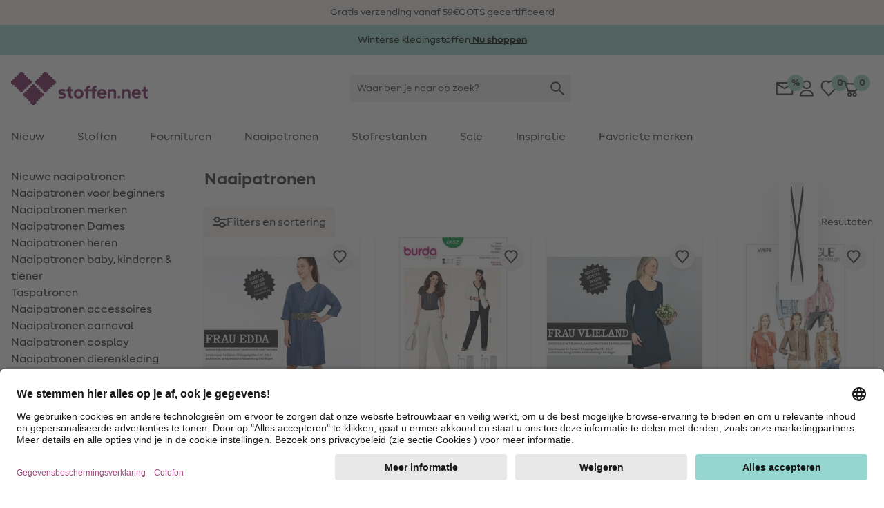

--- FILE ---
content_type: text/html;charset=UTF-8
request_url: https://www.stoffen.net/naaipatronen
body_size: 46228
content:















































<!DOCTYPE html>
<html lang="nl">
<head>


  <link rel="preconnect" href="//app.usercentrics.eu" />
  <link rel="preconnect" href="//api.usercentrics.eu" />
  <link rel="preload" href="//app.usercentrics.eu/browser-ui/latest/loader.js" as="script" />

<link rel="preload" href="/on/demandware.static/Sites-Stoffe_NL-Site/-/default/dw8e2e8af2/fonts/MakeristSans-Regular.woff2" as="font" type="font/woff2" crossorigin="anonymous"/>
<link rel="preload" href="/on/demandware.static/Sites-Stoffe_NL-Site/-/default/dw992adbb8/fonts/MakeristSans-Bold.woff2" as="font" type="font/woff2" crossorigin="anonymous"/>
<style>
@font-face {
  font-family: 'MakeristSans';
  font-style: normal;
  font-weight: 500;
  font-display: block;
  src: url(/on/demandware.static/Sites-Stoffe_NL-Site/-/default/dw8e2e8af2/fonts/MakeristSans-Regular.woff2) format('woff2');
  unicode-range: U+0000-00FF, U+0131, U+0152-0153, U+02BB-02BC, U+02C6, U+02DA, U+02DC, U+2000-206F, U+2074, U+20AC, U+2122, U+2191, U+2193, U+2212, U+2215, U+FEFF, U+FFFD;
}
@font-face {
  font-family: 'MakeristSans';
  font-style: normal;
  font-weight: 700;
  font-display: block;
  src: url(/on/demandware.static/Sites-Stoffe_NL-Site/-/default/dw992adbb8/fonts/MakeristSans-Bold.woff2) format('woff2');
  unicode-range: U+0000-00FF, U+0131, U+0152-0153, U+02BB-02BC, U+02C6, U+02DA, U+02DC, U+2000-206F, U+2074, U+20AC, U+2122, U+2191, U+2193, U+2212, U+2215, U+FEFF, U+FFFD;
}
</style>
<script>
    
    window.timestamp = 1.768653440878E12;
    window.timezone = 'null';
</script><script>
    (function(){
        var view = [{"customerType":"new","customerGroups":"Everyone,ShippingFlatRate_exclude,Unregistered","userLoggedIn":false,"sfSessionId":"Gq2aXKaGHrliJPhT3LYgtC4Pe5sZgVZd8TI=","userType":"external"},{"abVariant":[]}]
        window.dataTrackingView = Object.assign(window.dataTrackingView || {}, ...view);
    }());
</script>

<script>
    (function(){
        var view = [{"shopEnv":"production","shopDomain":"NL","shopLanguage":"nl","currency":"EUR","pageType":"product listing","pageCategoryNames":["Naaipatronen"],"pageCategoryIDs":["056"],"list":"","searchResults":99,"isCategorySearch":true,"isRefinedCategorySearch":false,"searchTerm":null}]
        window.dataTrackingView = Object.assign(window.dataTrackingView || {}, ...view);
    }());
</script>


<script>
    window.spJs_v2 = '/on/demandware.static/Sites-Stoffe_NL-Site/-/nl_NL/v1768626134507/js/sp_2_17_3.js';
    window.dataLayer = [window.dataTrackingView];
</script>

<!-- Google Tag Manager --> 
<script>(function(w,d,s,l,i){w[l]=w[l]||[];w[l].push({'gtm.start': 
new Date().getTime(),event:'gtm.js'});var f=d.getElementsByTagName(s)[0], j=d.createElement(s),dl=l!='dataLayer'?'&l='+l:'';j.async=true;j.src= 
'https://www.googletagmanager.com/gtm.js?id='+i+dl;f.parentNode.insertBefore(j,f); 
})(window,document,'script','dataLayer','GTM-KWD42V4');</script> 
<!-- End Google Tag Manager --> 
 
<!-- Google Tag Manager --> 
<script>(function(w,d,s,l,i){w[l]=w[l]||[];w[l].push({'gtm.start': 
new Date().getTime(),event:'gtm.js'});var f=d.getElementsByTagName(s)[0], 
j=d.createElement(s),dl=l!='dataLayer'?'&l='+l:'';j.async=true;j.src= 
'https://www.googletagmanager.com/gtm.js?id='+i+dl;f.parentNode.insertBefore(j,f); 
})(window,document,'script','dataLayer','GTM-K76KK3B');</script> 
<!-- End Google Tag Manager --> 
<script>
    // requestSubmit polyfill
    (function(prototype) {
        if (typeof prototype.requestSubmit == "function") return

        prototype.requestSubmit = function(submitter) {
            if (submitter) {
                submitter.click()
            } else {
                submitter = document.createElement("input")
                submitter.type = "submit"
                submitter.hidden = true
                this.appendChild(submitter)
                submitter.click()
                this.removeChild(submitter)
            }
        }
    })(HTMLFormElement.prototype);
    
    // submitter polyfill
    (function () {
        let lastClicked
        document.addEventListener('click', function (event) {
            lastClicked = !event.target
                ? null
                : event.target.closest('button, input[type=button], input[type=image]')
        }, true)
        document.addEventListener('submit', function (event) {
            if (!event.submitter) {
                const form = event.target
                for (const el of [document.activeElement, lastClicked]) {
                    if (el && el.form === form && el.matches('button, input[type=submit], input[type=image]')) {
                        Object.defineProperty(event, 'submitter', {
                            value: el,
                            writable: false
                        })
                        break
                    }
                }
            }
        }, true)
    }());

    document.addEventListener('change', function (event) {
        const target = event.target
        if (target) {
            if (target.nodeName === 'INPUT') {
                if (target.type === 'checkbox') {
                    target.toggleAttribute('checked', target.checked)
                }
            }
        }
    })

    window.history.scrollRestoration = window.history.state?.scrollRestoration || 'auto';

    window.getSuggestionsUrl = 'https://www.stoffen.net/on/demandware.store/Sites-Stoffe_NL-Site/nl_NL/SearchServices-GetSuggestions'
    window.loadEinsteinCarouselUrl = 'https://www.stoffen.net/on/demandware.store/Sites-Stoffe_NL-Site/nl_NL/EinsteinCarousel-Load'
    window.getPlpImagesUrl = 'https://www.stoffen.net/on/demandware.store/Sites-Stoffe_NL-Site/nl_NL/Tile-AdditionalImages'
    
    window.numFormats = {"decimalSeparator":",","groupingChar":".","number":"#,##0.00;(-#,##0.00)","int":"#,##0;(-#,##0)","money":"#,##0.00 ¤;(-#,##0.00 ¤)","moneyPrecision":2}
    
    window.roundMoney = function (value) {
        const precision = window.numFormats.moneyPrecision;
        return Number(Math.round(value + 'e' + precision) + 'e-' + precision);
    }

    window.getCookieValue = function (cname) {
        var b = decodeURIComponent(document.cookie).match('(^|;)\\s*' + cname + '\\s*=\\s*([^;]+)')
        return b ? b.pop() : ''
    };

    window.ajt = function (urlOrEvent) {
        let loadAjt = import('/on/demandware.static/Sites-Stoffe_NL-Site/-/nl_NL/v1768626134507/js/libs/ajt/index.js')
        let currentTarget = null
        if (urlOrEvent instanceof Event) {
            urlOrEvent.preventDefault();
            currentTarget = event.currentTarget;
        }
        return loadAjt.then(module => {
                module.default(urlOrEvent, currentTarget)
            })
            .catch(err => {
                console.error(err)
            });
    };

    window.cleanSearchBar = function (inputID) {
        document.getElementById(inputID).value = '';
        document.getElementById(inputID).focus()
    };
        
    window.copyToClipboard = function (copyContent, element) {
        navigator.clipboard.writeText(copyContent, element).then(() => {
            const feedBackIcon = document.createElement('img');
            feedBackIcon.classList.add('w-5', 'h-5');
            feedBackIcon.src = "/on/demandware.static/Sites-Stoffe_NL-Site/-/nl_NL/v1768626134507/images/global.svg#notification-verified";
            element.appendChild(feedBackIcon);
            element.classList.add('pointer-events-none');
            requestAnimationFrame(() => {
                setTimeout(() => {
                    feedBackIcon.remove();
                    element.classList.remove('pointer-events-none');
                }, 4000);
            });
        }).catch(() => {})
    };
        
    window.resetTimeout = (function () {
        const timeouts = {}
        return function (id, delay, callback, ...params) {
            if (timeouts[id]) {
                clearTimeout(timeouts[id]);
            }
            timeouts[id] = setTimeout(callback, delay, ...params);
        }
    }());

    window.revalidateForm = function (form) {
        window.resetTimeout(form.id, 500, () => {
            import('/on/demandware.static/Sites-Stoffe_NL-Site/-/nl_NL/v1768626134507/js/libs/ajt/index.js')
                .then(module => module.submitForm(form, form.querySelector('input[name=validate]')))
                .catch(err => {
                    console.error(err)
                })
        })
    };

    window.validatePasswordConditions = function (event, targetInput) {
        window.resetTimeout(targetInput.id, 500, () => {
            const loadAjt = import('/on/demandware.static/Sites-Stoffe_NL-Site/-/nl_NL/v1768626134507/js/libs/ajt/index.js')
            return loadAjt.then(module => {
                module.default(event, targetInput)
            })
            .catch(err => {
                console.error(err)
            });
        })
    };

    window.getFocusableElements = function (contentElement) {
        const focusableSelectors = [
            'a[href]:not([class="hidden"])',
            'button:not([disabled])',
            'textarea:not([disabled])',
            'input:not([type="hidden"]):not([disabled]):not([name="validate"]):not([class="hidden"]):not([tabindex="-1"])',
            'select:not([disabled])',
            '[tabindex]:not([tabindex="-1"])',
            'label[tabindex]'
        ];
        return contentElement.querySelectorAll(focusableSelectors.join(','));
    };

    (function () {
        const stack = [];
        window.pushTabContext = function (contentElement, useEsc) {
            const context = stack[stack.length - 1];
            if (context) {
                context.activeElement = document.activeElement;
            }
            stack.push({
                el: contentElement,
                useEsc: useEsc
            });
            document.activeElement.blur();
            contentElement.focus();
        };
    
        window.popTabContext = function () {
            stack.pop();
            const context = stack[stack.length - 1];
            if (context && context.activeElement) {
                setTimeout(() => {
                    context.activeElement.focus();
                }, 0);
            }
        };

        document.addEventListener('keydown', (event) => {
            const context = stack[stack.length - 1];
            const contextElement = context.el;
            if (event.key === 'Escape' && context.useEsc) {
                if (typeof contextElement.close === 'function') {
                    contextElement.close();
                } else {
                    contextElement.querySelectorAll('[data-role~=close]').forEach(element => {
                        element.click();
                    });
                }
            } else if (event.key === 'Tab') {
                const focusableElements = window.getFocusableElements(contextElement);
                if (focusableElements.length > 0) {
                    if (event.shiftKey && document.activeElement === focusableElements[0]) {
                        event.preventDefault();
                        focusableElements[focusableElements.length - 1].focus();
                    } else if (!event.shiftKey && document.activeElement === focusableElements[focusableElements.length - 1]) {
                        event.preventDefault();
                        focusableElements[0].focus();
                    }
                }
            }
        });
    }());

    window.clickBySpace = function (event) {
        if(event.key === ' ') { 
            event.preventDefault(); 
            event.currentTarget.click();
        }
    };

    /**
     * Stub for captcha validation
     */
    window.processCaptcha = async function (form) {
        return 'captcha-token';
    };

    window.moduleFn = (function () {
        const modulesMap = new Map();
        const modulesBaseUrl = '/on/demandware.static/Sites-Stoffe_NL-Site/-/nl_NL/v1768626134507/js/modules/'
        return async function(path, fn, ...args) {
            let m;
            if (modulesMap.has(path)) {
                m = modulesMap.get(path)
            } else {
                m = await import(modulesBaseUrl + path)
                modulesMap.set(path, m);
            }
            m[fn](...args);
        }
    }());

    /**
     * Global event listener that immitates the behavior of the a tag
     */
    document.addEventListener('click', (event) => {
        if (event.defaultPrevented) {
            return;
        }
        let target = event.target;
        while (target) {
            if (target.tagName === 'LABEL') { // label prevents a tags default functionality
                return;
            }
            if (target.dataset.href) {
                window.location = target.dataset.href;
                break;
            }
            target = target.parentElement;
        }
    })

    document.addEventListener('keydown', (event) => {
        if (event.defaultPrevented) {
            return;
        }
        const target = event.target;
        if (target.tagName === 'LABEL' && target.hasAttribute('tabindex')) {
            if (event.key === 'Enter') {
                target.click();
            } else if (event.key === ' ') {
                event.preventDefault();
                target.click();
            }
        }
    })

    document.addEventListener('mouseover', (event) => {
        const target = event.target
        if (target.tagName === 'IMG' && target.dataset.hoverSrc || target.dataset.hoverSrcset) {
            const originalSrc = target.src;
            const originalSrcset = target.srcset;
            if (target.dataset.hoverSrc) {
                target.src = target.dataset.hoverSrc;
            }
            if (target.dataset.hoverSrcset) {
                target.srcset = target.dataset.hoverSrcset;
            } 
            target.addEventListener('mouseleave', (event) => {
                target.src = originalSrc;
                target.srcset = originalSrcset;
            }, { once: true });
        }
    });

    (function () {
        let lastScrollY = window.scrollY;
        let scrollTimeout;
        window.addEventListener('scroll', (event) => {
            const mobileSearchInput = document.getElementById('searchBarInputMobile');
            const scrollReactionTreshold = 40;
            const distance = window.scrollY - lastScrollY;
            if (window.scrollY < scrollReactionTreshold) {
                document.documentElement.classList.remove('scrolled-up');             
            } else if (mobileSearchInput && mobileSearchInput.value === '' && Math.abs(distance) > scrollReactionTreshold) {
                lastScrollY = window.scrollY;
                document.documentElement.classList.toggle('scrolled-up', distance > 0);
            }
            window.clearTimeout(scrollTimeout);
            scrollTimeout = window.setTimeout(() => {
                lastScrollY = window.scrollY;
            }, 100);
        }, {
            passive: true
        });

        window.resetIosScrollFix = function (el) {
            window.requestAnimationFrame(() => {
                el.scrollTop = 1;
                window.requestAnimationFrame(() => {
                    el.scrollTop = 1
                });
            });
        }
    }());

    window.stickyAddToCart = function (element){
        const stickyAddToCartBtnContainer = element.querySelector('[data-role=stickyAddToCartContainer]');
        const addToCartBtnContainer = element.querySelector('[data-role=addToCartContainer]');
        const addToCartBtn = addToCartBtnContainer.querySelector('[data-role=add-to-cart-button]');
            const observer = new IntersectionObserver(function (entries) {
                if (entries[0].boundingClientRect.y < 0 && !entries[0].isIntersecting) {
                    stickyAddToCartBtnContainer.append(addToCartBtn);
                    element.classList.add('button-scrolled-out');
                } else {
                    addToCartBtnContainer.append(addToCartBtn);
                    element.classList.remove('button-scrolled-out');
                }
            });
        observer.observe(addToCartBtnContainer);
    }
</script>
<script type="module">
    const lazyObserver = new IntersectionObserver(function (entries, observer) {
        for (var i = 0, len = entries.length; i < len; i++) {
        const entry = entries[i];
        if (entry.isIntersecting) {
            const element = entry.target;
            const f = Function(element.onlazy);
            f.call(element);
            lazyObserver.unobserve(element);
        }
      }
    }, {
        rootMargin: '200px',
        threshold: 0
    });

    const observer = new MutationObserver(function (mutations, observer) {
        for (var i = 0, len = mutations.length; i < len; i++) {
            if (mutations[i].type === 'childList') {
                observeLazy();
                preprocessAjt();
                break;
            }
        }
    })
    observer.observe(document, { childList: true, subtree: true });
    
    let ajtDom;
    async function preprocessAjt() {
        let nodes = document.querySelectorAll('[data-ajt-preprocess]')
        if (nodes.length === 0) {
            return
        }
        if (!ajtDom) {
            const m = await import('/on/demandware.static/Sites-Stoffe_NL-Site/-/nl_NL/v1768626134507/js/libs/ajt/dom.js')
            ajtDom = m.default
            // re-query to avoid concurrency issues after async loading of the module
            nodes = document.querySelectorAll('[data-ajt-preprocess]')
        }
        nodes.forEach(el => {
            if (el.dataset.ajtPreprocess === 'keep') {
                ajtDom(document.importNode(el.content, true));
                delete el.dataset.ajtPreprocess;
            } else {
                ajtDom(el.content);
                el.remove();
            }
        });
    }
    preprocessAjt();

    function observeLazy() {
        document.querySelectorAll('[data-onlazy]').forEach(el => {
            el.onlazy = el.dataset.onlazy
            lazyObserver.observe(el)
            delete el.dataset.onlazy
        });
    }
    observeLazy();

    // TODO: get rid of it somehow as it forces layout recalculation
    (function () {
        const appHeight = () => {
           const doc = document.documentElement
           doc.style.setProperty('--app-height', window.visualViewport.height + 'px')
        }
        window.visualViewport.addEventListener('resize', appHeight)
        appHeight()
    }());
    window.pushTabContext(document.body);
</script>







<script type="module" crossorigin="use-credentials">

    window.initRecaptcha = async function () {
        
            window.googleRecaptchaSiteKey = '6Le-2wckAAAAAOT9Cq0Q6N2EV5yHV5-qERi8_p7n'
            window.googleRecaptchaScript = 'https://www.google.com/recaptcha/api.js'
            const recaptcha = await import('/on/demandware.static/Sites-Stoffe_NL-Site/-/nl_NL/v1768626134507/js/initRecaptcha.js');
        
        const baseAjt = window.ajt
        window.ajt = async function (urlOrEvent) {
            if (urlOrEvent instanceof Event) {
                if (urlOrEvent.type === 'submit') {
                    const captchaInput = urlOrEvent.target.querySelector('input[name=captchatoken]');
                    if (captchaInput) {
                        urlOrEvent.preventDefault();
                        
                            const token = await recaptcha.processRecaptcha();
                        
                        captchaInput.value = token;
                    }
                }
            }
            return baseAjt(urlOrEvent)
        }
    }
</script>



<meta charset=UTF-8 />

<meta http-equiv="x-ua-compatible" content="ie=edge" />

<meta name="viewport" content="width=device-width, initial-scale=1" />


    <title data-ajt-target="title" data-ajt-mode="replace">Naaipatronen - online kopen &raquo; stoffen.net</title>


<meta data-ajt-target="meta[name=description]" data-ajt-mode="replace" name="description" content="Naaipatronen-Veelzijdig assortiment aan stoffen en fournituren. Vind alles voor jouw project &raquo; stoffen.net"/>
<meta data-ajt-target="meta[name=keywords]" data-ajt-mode="replace"  name="keywords" content="stoffen.net"/>


    <link data-ajt-target="link[rel=canonical]" data-ajt-mode="replace" rel="canonical" href="https://www.stoffen.net/naaipatronen"/>




    
        
            <meta name="og:image" content="https://www.stoffen.net/dw/image/v2/BGWZ_PRD/on/demandware.static/-/Sites-stoffe-storefront/default/dw5cca1328/images/categories/CI_sewing_patterns.jpg?sw=250&amp;sh=250&amp;sm=cut">
        
    
        
            <meta property="og:image:alt" content="Naaipatronen">
        
    
        
            <meta property="og:image:width" content="250">
        
    
        
            <meta property="og:type" content="website">
        
    
        
            <meta property="og:site_name" content="stoffe.de - Stoffe Meterware &amp;amp; DIY online kaufen">
        
    
        
            <meta property="pageTemplate" content="isTransactional">
        
    
        
            <meta property="og:image:height" content="250">
        
    
        
            <meta property="og:image:type" content="image/jpg">
        
    
        
            <meta property="pageID" content="056">
        
    
        
            <meta property="og:description" content="Naaipatronen - ontdek nu online✓ Bij ons vind je producten van hoge kwaliteit en gratis naaipatronen &raquo; stoffen.net">
        
    
        
            <meta name="robots" content="index, follow">
        
    
        
            <meta name="og:url" content="https://www.stoffen.net/naaipatronen">
        
    



<link rel="manifest" href="/on/demandware.static/Sites-Stoffe_NL-Site/-/default/dwbe5137a8/images/favicons/manifest.json" />
<link rel="apple-touch-icon" sizes="180x180" href="/on/demandware.static/Sites-Stoffe_NL-Site/-/default/dw0d1e90b4/images/favicons/apple-touch-icon.png" />
<link rel="icon" type="image/png" sizes="32x32" href="/on/demandware.static/Sites-Stoffe_NL-Site/-/default/dwa5e97e49/images/favicons/stoffede-favicon-32x32.png" />
<link rel="icon" type="image/png" sizes="16x16" href="/on/demandware.static/Sites-Stoffe_NL-Site/-/default/dwc2c470ae/images/favicons/stoffede-favicon-16x16.png" />
<link rel="shortcut icon" type="image/x-icon" href="/on/demandware.static/Sites-Stoffe_NL-Site/-/default/dw8e4551b7/images/favicon.ico" />
<link rel="mask-icon" href="/on/demandware.static/Sites-Stoffe_NL-Site/-/default/dw823c2696/images/favicons/safari-pinned-tab.svg" color="#FFFFFF" />
<meta name="theme-color" content="#ffffff" />

<link rel="stylesheet" href="/on/demandware.static/Sites-Stoffe_NL-Site/-/nl_NL/v1768626134507/css/global.css" />
<link rel="stylesheet" href="/on/demandware.static/Sites-Stoffe_NL-Site/-/nl_NL/v1768626134507/css/global-lg.css" media="(min-width: 768px)" />




<meta name="google" content="nopagereadaloud" />
<meta name="format-detection" content="telephone=no" />







    
        <script>
            window.addEventListener('ucEvent', (e) => {
                if( e.detail && e.detail.event == "consent_status") {
                    const sfccDnt = getCookieValue('dw_dnt') === '1';
                    const ucDnt = !e.detail['Salesforce Commerce Cloud Einstein'];
                    if (sfccDnt !== ucDnt) {
                        const data = new FormData();
                        data.append('dnt', ucDnt ? 1 : 0);
                        navigator.sendBeacon('/on/demandware.store/Sites-Stoffe_NL-Site/nl_NL/ConsentTracking-SetConsent', data);
                    }
                }
            });
        </script>
        <script id="usercentrics-cmp"
            src="https://app.usercentrics.eu/browser-ui/latest/loader.js"
            data-settings-id="jcqyQGmwj"
            
            async></script>
    



    <script>
        window._etmc = window._etmc || [];
        window._etmc.push(["setOrgId", "510000908"]);
                window._etmc.push(["trackPageView",{"category":"056"}]);
            </script>
    <script type="text/plain" async src="https://510000908.collect.igodigital.com/collect.js" data-usercentrics="Salesforce Commerce Cloud Einstein"></script>
            
<script type="text/javascript">//<!--
/* <![CDATA[ (head-active_data.js) */
var dw = (window.dw || {});
dw.ac = {
    _analytics: null,
    _events: [],
    _category: "",
    _searchData: "",
    _anact: "",
    _anact_nohit_tag: "",
    _analytics_enabled: "true",
    _timeZone: "Europe/Amsterdam",
    _capture: function(configs) {
        if (Object.prototype.toString.call(configs) === "[object Array]") {
            configs.forEach(captureObject);
            return;
        }
        dw.ac._events.push(configs);
    },
	capture: function() { 
		dw.ac._capture(arguments);
		// send to CQ as well:
		if (window.CQuotient) {
			window.CQuotient.trackEventsFromAC(arguments);
		}
	},
    EV_PRD_SEARCHHIT: "searchhit",
    EV_PRD_DETAIL: "detail",
    EV_PRD_RECOMMENDATION: "recommendation",
    EV_PRD_SETPRODUCT: "setproduct",
    applyContext: function(context) {
        if (typeof context === "object" && context.hasOwnProperty("category")) {
        	dw.ac._category = context.category;
        }
        if (typeof context === "object" && context.hasOwnProperty("searchData")) {
        	dw.ac._searchData = context.searchData;
        }
    },
    setDWAnalytics: function(analytics) {
        dw.ac._analytics = analytics;
    },
    eventsIsEmpty: function() {
        return 0 == dw.ac._events.length;
    }
};
/* ]]> */
// -->
</script>
<script type="text/javascript">//<!--
/* <![CDATA[ (head-cquotient.js) */
var CQuotient = window.CQuotient = {};
CQuotient.clientId = 'bgwz-Stoffe_NL';
CQuotient.realm = 'BGWZ';
CQuotient.siteId = 'Stoffe_NL';
CQuotient.instanceType = 'prd';
CQuotient.locale = 'nl_NL';
CQuotient.fbPixelId = '__UNKNOWN__';
CQuotient.activities = [];
CQuotient.cqcid='';
CQuotient.cquid='';
CQuotient.cqeid='';
CQuotient.cqlid='';
CQuotient.apiHost='api.cquotient.com';
/* Turn this on to test against Staging Einstein */
/* CQuotient.useTest= true; */
CQuotient.useTest = ('true' === 'false');
CQuotient.initFromCookies = function () {
	var ca = document.cookie.split(';');
	for(var i=0;i < ca.length;i++) {
	  var c = ca[i];
	  while (c.charAt(0)==' ') c = c.substring(1,c.length);
	  if (c.indexOf('cqcid=') == 0) {
		CQuotient.cqcid=c.substring('cqcid='.length,c.length);
	  } else if (c.indexOf('cquid=') == 0) {
		  var value = c.substring('cquid='.length,c.length);
		  if (value) {
		  	var split_value = value.split("|", 3);
		  	if (split_value.length > 0) {
			  CQuotient.cquid=split_value[0];
		  	}
		  	if (split_value.length > 1) {
			  CQuotient.cqeid=split_value[1];
		  	}
		  	if (split_value.length > 2) {
			  CQuotient.cqlid=split_value[2];
		  	}
		  }
	  }
	}
}
CQuotient.getCQCookieId = function () {
	if(window.CQuotient.cqcid == '')
		window.CQuotient.initFromCookies();
	return window.CQuotient.cqcid;
};
CQuotient.getCQUserId = function () {
	if(window.CQuotient.cquid == '')
		window.CQuotient.initFromCookies();
	return window.CQuotient.cquid;
};
CQuotient.getCQHashedEmail = function () {
	if(window.CQuotient.cqeid == '')
		window.CQuotient.initFromCookies();
	return window.CQuotient.cqeid;
};
CQuotient.getCQHashedLogin = function () {
	if(window.CQuotient.cqlid == '')
		window.CQuotient.initFromCookies();
	return window.CQuotient.cqlid;
};
CQuotient.trackEventsFromAC = function (/* Object or Array */ events) {
try {
	if (Object.prototype.toString.call(events) === "[object Array]") {
		events.forEach(_trackASingleCQEvent);
	} else {
		CQuotient._trackASingleCQEvent(events);
	}
} catch(err) {}
};
CQuotient._trackASingleCQEvent = function ( /* Object */ event) {
	if (event && event.id) {
		if (event.type === dw.ac.EV_PRD_DETAIL) {
			CQuotient.trackViewProduct( {id:'', alt_id: event.id, type: 'raw_sku'} );
		} // not handling the other dw.ac.* events currently
	}
};
CQuotient.trackViewProduct = function(/* Object */ cqParamData){
	var cq_params = {};
	cq_params.cookieId = CQuotient.getCQCookieId();
	cq_params.userId = CQuotient.getCQUserId();
	cq_params.emailId = CQuotient.getCQHashedEmail();
	cq_params.loginId = CQuotient.getCQHashedLogin();
	cq_params.product = cqParamData.product;
	cq_params.realm = cqParamData.realm;
	cq_params.siteId = cqParamData.siteId;
	cq_params.instanceType = cqParamData.instanceType;
	cq_params.locale = CQuotient.locale;
	
	if(CQuotient.sendActivity) {
		CQuotient.sendActivity(CQuotient.clientId, 'viewProduct', cq_params);
	} else {
		CQuotient.activities.push({activityType: 'viewProduct', parameters: cq_params});
	}
};
/* ]]> */
// -->
</script>

</head>
<body id=sewing_patterns
style="--icon-loading: url('/on/demandware.static/Sites-Stoffe_NL-Site/-/nl_NL/v1768626134507/images/global.svg#load'); --btn-arrow: url('/on/demandware.static/Sites-Stoffe_NL-Site/-/nl_NL/v1768626134507/images/global.svg#arrow-down');">
<!-- Google Tag Manager (noscript) --> 
<noscript><iframe src="https://www.googletagmanager.com/ns.html?id=GTM-KWD42V4" 
height="0" width="0" style="display:none;visibility:hidden"></iframe></noscript> 
<!-- End Google Tag Manager (noscript) --> 
 
<!-- Google Tag Manager (noscript) --> 
<noscript><iframe src="https://www.googletagmanager.com/ns.html?id=GTM-K76KK3B" 
height="0" width="0" style="display:none;visibility:hidden"></iframe></noscript> 
<!-- End Google Tag Manager (noscript) -->  
<script>
    (function(){
        document.addEventListener("click", function(event){
            var linkNode = event.target.closest('[data-tracking-click-event]');
            if (linkNode && linkNode.dataset.trackingClickEvent && linkNode.dataset.trackingEventPayload){
                var clickEvent = {
                    event : linkNode.dataset.trackingClickEvent,
                }

                var trackingEventPayload = JSON.parse(linkNode.dataset.trackingEventPayload);
                if (trackingEventPayload) {
                    // determine position
                    var position = null;
                    // check if current node has position attribute
                    if (linkNode.dataset.trackingPosition){
                        position = Number(linkNode.dataset.trackingPosition)
                    } else {
                        // check for the closest position field
                        var positionNode = event.target.closest('[data-tracking-position]');
                        if (positionNode && positionNode.dataset.trackingPosition) {
                            position = Number(positionNode.dataset.trackingPosition);
                        }
                    }

                    // determine additional data for clickEvent
                    if (clickEvent.event === 'eec.productClick') {
                        // set position 
                        if (position) {
                            trackingEventPayload.click.products[0].position = position;
                        }
                        // set list type
                        const listNode = event.target.closest('[data-tracking-product-list]');
                        if (listNode && listNode.dataset.trackingProductList) {
                            trackingEventPayload.click.products[0].list = listNode.dataset.trackingProductList;   
                        }
                    } else if (position) {
                        // set position
                        trackingEventPayload.position = position;
                    }
                }

                if (clickEvent.event === 'gtm.leadEvent') {
                    clickEvent.eventCategory = trackingEventPayload.eventCategory;
                    clickEvent.eventAction = trackingEventPayload.eventAction;
                    clickEvent.eventLabel = trackingEventPayload.eventLabel;
                } else {
                    clickEvent.ecommerce = trackingEventPayload;
                }

                window.dataLayer.push(clickEvent);
            }
        });
    }());

    (function(){
        document.addEventListener("submit", function(event){
            var linkNode = event.target.closest('[data-tracking-submit-event]');
            if (linkNode && linkNode.dataset.trackingSubmitEvent && linkNode.dataset.trackingEventPayload){
                var trackingEventPayload = JSON.parse(linkNode.dataset.trackingEventPayload);

                var submitEvent = {
                    event : linkNode.dataset.trackingSubmitEvent,
                    eventCategory : trackingEventPayload.eventCategory,
                    eventAction : trackingEventPayload.eventAction,
                    eventLabel : trackingEventPayload.eventLabel
                }

                window.dataLayer.push(submitEvent);
            }
        });
    }());
</script>
<script type="module">
    function getComponentPath(el) {
        el = el.closest('[data-role=component]');
        if (el) {
            const region = el.closest('[data-region]');
            if (region) {
                let i = 1;
                for (let child = region.firstElementChild; child; child = child.nextElementSibling) {
                    if (child === el) {
                        return getComponentPath(region) + '/' + region.dataset.region + '/' + i;
                    }
                    i += 1;
                }
            }
        }
        return '';
    }
    function getTrackingPropertyValue(el) {
        return el.content || el.dataset.href || el.href || el.alt || el.title || el.textContent;
    }
    function getTrackingData(el) {
        el = el.closest('[data-tracking-promo]');
        if (!el) {
            return null;
        }
        const promotion = {
            position: getComponentPath(el)
        };
        if (el.dataset.trackingProperty) {
            promotion[el.dataset.trackingProperty] = getTrackingPropertyValue(el);
        }
        el.querySelectorAll('[data-tracking-property]').forEach((child) => {
            promotion[child.dataset.trackingProperty] = getTrackingPropertyValue(child);
        });
        return promotion;
    }
    const intersectionObserver = new IntersectionObserver(function (entries, observer) {
        const promotions = []
        for (var i = 0, len = entries.length; i < len; i++) {
            const entry = entries[i];
            if (entry.isIntersecting) {
                const element = entry.target;
                const data = getTrackingData(element);
                promotions.push(data);

                intersectionObserver.unobserve(element);
            }
        }
        if (promotions.length > 0) {
            const eventObj = {
                event: 'eec.promotionImpression',
                ecommerce: {
                    promoView: {
                        promotions: promotions
                    }
                }
            }
            window.dataLayer.push(eventObj);
        }
    }, {
        threshold: 0
    });
    document.querySelectorAll('[data-tracking-promo]').forEach((el) => {
        intersectionObserver.observe(el)
    });
    document.addEventListener('click', (event) => {
        const target = event.target.closest('[href], [data-href]');
        if (!target) {
            return
        }
        const data = getTrackingData(target);
        if (data) {
            const eventObj = {
                event: 'eec.promotionClick',
                ecommerce: {
                    promoClick: {
                        promotions: [data]
                    }
                }
            }
            window.dataLayer.push(eventObj);
        }
    });
</script>
















































<script type="module">
    window.openMenu = function (open) {
        const menu = document.getElementById('headerMenuContainer');
        if (open) {
            menu.classList.remove('hidden');
        } else {
            menu.addEventListener('transitionend', (event) => {
                menu.classList.add('hidden');
            }, {
                once: true
            })
        }
        requestAnimationFrame(() => {
            requestAnimationFrame(() => {
                const cb = document.getElementById('headerMenuCheckbox2');
                cb.checked = open;
            })
        });
    }
</script>


<div class="bg-background-info py-2 overflow-hidden print:hidden" role="region" aria-label="USP-carrousel">
    <ul class="flex items-center lg:gap-24 lg:container lg:justify-center">
        
            <li class="w-full flex-none flex justify-center items-center lg:w-auto">
                
                
                    <span>Gratis verzending vanaf 59&euro;</span>
                
            </li>
        
            <li class="w-full flex-none flex justify-center items-center lg:w-auto">
                
                
                    <span>GOTS gecertificeerd</span>
                
            </li>
        
    </ul>
</div>



	 


	


















































<div role="region" aria-label="promotiebanner">
    <a  href="https://www.stoffen.net/modetrends-herfst-winter"
        class="block"
        data-tracking-promo
        data-tracking-property="id"
        style="background-color: #99d1c6; ">
        <meta data-tracking-property="creative" content="Marketing-slot"/>
        <meta data-tracking-property="name" content="2025_12_ms_winterstoffe"/>
        <meta data-tracking-property="position" content="page-banner"/>
        <div class="container text-base py-3 flex flex-wrap gap-2.5 justify-center items-center relative"
            style="color:black;">
            
            <div class="flex pr-6 sm:pr-0">
                <div class="flex flex-col items-center flex-wrap justify-center text-sm gap-y-2.5 md:gap-0 md:flex-row">
                    <span class="text-center prev:hidden">Winterse kledingstoffen<strong><u> Nu shoppen</u></strong></span>
                    

                </div>
                
            </div>
        </div>
    </a>

    
</div>
 
	


<header id="mainHeader" class="sticky top-0 z-20 bg-white print:hidden">
    <div class="container gap-4 flex justify-between items-center h-16 lg:h-24">
        
        <div class="flex items-center gap-4 lg:flex-[1_0_auto]">
            <a class="flex-initial h-9 md:h-12" 
                href="/" 
                title="stoffen.net Home">
                
                    <img class="h-full w-auto object-contain" 
                        src="/on/demandware.static/-/Sites/default/dw23e0220c/images/logo/logo-nl.png"
                        alt="stoffen.net-Logo" />
                
            </a>
        </div>
        
        <form id="searchBar"
            
data-tracking-submit-event="gtm.leadEvent" data-tracking-event-payload="{&quot;eventCategory&quot;:&quot;Lead&quot;,&quot;eventAction&quot;:&quot;Site Search&quot;,&quot;eventLabel&quot;:&quot;Enter&quot;}"
            action="/search"
            class="group relative hidden lg:flex mx-5 xl:mx-14 w-80 items-center flex-initial transition-all duration-500 focus-within:w-full"
            role="search" aria-label="zoekveld">
            <input id="searchBarInputDesktop"
                role="searchbox" aria-label="zoekinvoer" aria-autocomplete="list" aria-expanded="false" aria-controls="suggestionsMobile"
                class="w-full peer border-0 bg-content-grey-light p-2.5 py-2.5 pr-8 rounded font-bold placeholder-shown:font-thin placeholder:text-font-black focus:ring-0 focus:placeholder:text-font-grey"
                type="search" name="q" autocomplete="off"
                
                placeholder="Waar ben je naar op zoek?"
                onfocus="import('/on/demandware.static/Sites-Stoffe_NL-Site/-/nl_NL/v1768626134507/js/modules/suggestions.js').then(m => m.show(this.value));"
                oninput="import('/on/demandware.static/Sites-Stoffe_NL-Site/-/nl_NL/v1768626134507/js/modules/suggestions.js').then(m => m.update(this.value))" />
            <svg class="w-5 h-5 opacity-100 absolute right-2.5 block group-focus-within:hidden" width="20" height="20" alt="search">
              <title>Suche &ouml;ffnen</title>
              <desc>Lupen-Symbol f&uuml;r die Suche</desc>
              <path d="M19.45551,18.04102l-3.36475-3.36475-2.71185-2.71185c2.16931-2.86206,1.95673-6.96606-.65289-9.57526C9.8764-.46045,5.23871-.46045,2.3891,2.38916-.461,5.23877-.461,9.87598,2.3891,12.72559c1.4248,1.4248,3.29688,2.1377,5.16846,2.1377,1.55579,0,3.10797-.50024,4.40723-1.48486l6.07666,6.07666c.19531.19531.45117.29297.70703.29297s.51172-.09766.70703-.29297.29297-.45117.29297-.70703-.09766-.51172-.29297-.70703ZM3.80316,11.31152c-2.06982-2.07031-2.06982-5.43799,0-7.5083,1.03516-1.03516,2.39453-1.55273,3.75439-1.55273s2.71924.51758,3.75439,1.55273c2.06982,2.07031,2.06982,5.43799,0,7.5083-2.07031,2.07031-5.43848,2.07031-7.50879,0Z" style="fill: #313239; stroke-width: 0px;"/>
            </svg>
            <img id="searchBarDelete" tabindex="-1"
                class="w-5 hidden absolute right-2.5 cursor-pointer group-focus-within:block"
                src="/on/demandware.static/Sites-Stoffe_NL-Site/-/nl_NL/v1768626134507/images/global.svg#close-sm" width="20" height="20" 
                onclick="cleanSearchBar('searchBarInputDesktop')" />
            <div id="desktopSuggestions"
                class="scrollbar-hidden absolute hidden bg-white top-2/3 mt-4 max-h-[calc(100vh_-_132px)] z-40 w-full overflow-scroll shadow-md group-focus-within:block rounded"
                tabindex="-1">
                <div id="suggestionsDesktop" class="flex flex-col gap-4 peer">
                    <div class="flex gap-4 px-4 py-3">
    <img class="animate-spin" 
    src="/on/demandware.static/Sites-Stoffe_NL-Site/-/nl_NL/v1768626134507/images/global.svg#load" 
    width="20" height="20" />
    <span>Laden...</span>
</div>
                </div>
            </div>
        </form>

        
        




<div class="flex flex-none justify-between items-center gap-6 lg:gap-8 pr-4 lg:flex-[1_0_auto] lg:justify-end">
    
        
        <div onclick="window.scrollTo(0, document.body.scrollHeight);"
            class="hidden lg:flex h-8 w-8 justify-center items-center relative cursor-pointer"
            tabindex="0" data-tracking-id="btn:header:newsletter">  
            <div class="absolute -top-1 -right-3 w-6 h-6 bg-brand-mint font-bold flex justify-center items-center rounded-full pointer-events-none">%</div>
            <svg width="32" height="32">
                <title>Nieuwsbrief aanmelding</title>
                <title>Nieuwsbrief aanmelding</title>
                <path d="M27.0391 6.97534H4.96094C4.27149 6.97534 3.71094 7.53589 3.71094 8.22534V24.2253C3.71094 24.9148 4.27149 25.4753 4.96094 25.4753H27.0391C27.7285 25.4753 28.2891 24.9148 28.2891 24.2253V8.22534C28.2891 7.53589 27.7285 6.97534 27.0391 6.97534ZM25.9127 8.97534L16.0601 14.9675C16.0239 14.99 15.9761 14.99 15.9399 14.9675L6.08692 8.97534H25.9127ZM5.71094 23.4753V11.0876L14.9009 16.6765C15.2402 16.8826 15.6201 16.9856 16 16.9856C16.3799 16.9856 16.7602 16.8826 17.0991 16.6765L26.2891 11.0873V23.4753H5.71094Z" fill="#303138"/>
            </svg>
        </div>
    
    
    
    <div class="account group flex flex-col items-center">
        <a href="/login">
            <svg width="32" height="32">
              <title>Mein Konto</title>
              <desc >Benutzerkonto-Symbol</desc>
              <path d="M16.00058,16.99345c1.64697,0,3.29492-.59863,4.54883-1.7959,1.23047-1.1748,1.90771-2.73926,1.90771-4.40723,0-1.66699-.67725-3.23145-1.90771-4.40625-2.50781-2.39355-6.58887-2.39258-9.09766,0-1.23096,1.1748-1.90869,2.73926-1.90869,4.40625,0,1.66797.67773,3.23242,1.9082,4.40723,1.25439,1.19727,2.90137,1.7959,4.54932,1.7959ZM12.83261,7.83134c.87354-.83398,2.02051-1.25098,3.16797-1.25098,1.14697,0,2.29443.41699,3.16797,1.25098.83105.79297,1.28857,1.84375,1.28857,2.95898,0,1.11621-.45752,2.16699-1.28857,2.95996-1.74707,1.66797-4.58984,1.66797-6.33594,0-.83154-.79297-1.28955-1.84473-1.28955-2.95996,0-1.11426.45801-2.16602,1.28955-2.95898Z" style="fill: #303239; stroke-width: 0px;"/>
              <path d="M16.00058,17.84111c-5.52344,0-10.01709,3.84766-10.01709,8.57715v1h20.03271v-1c0-4.72949-4.49316-8.57715-10.01562-8.57715ZM8.07578,25.41826c.58936-3.15332,3.91846-5.57715,7.9248-5.57715,4.00537,0,7.33398,2.42383,7.92334,5.57715h-15.84814Z" style="fill: #303239; stroke-width: 0px;"/>
            </svg>
        </a>
        <div id="accountTooltip" class="pt-3.5 hidden absolute top-16 w-72 lg:group-hover:block lg:group-focus-within:block" data-onlazy="ajt('/on/demandware.store/Sites-Stoffe_NL-Site/nl_NL/Account-ShowOverlay?template=%2faccount%2faccountOverlay')">
            <div class="relative flex flex-col gap-5 w-full p-5 shadow-lg bg-white">
                <div class="flex items-center gap-4 before:block before:bg-url-[var(--icon-loading)] before:w-5 before:h-5 before:animate-spin">
                    Laden...
                </div>
            </div>
        </div>
    </div>
    <div id="headerWishlistIcon" class="relative" data-ajt-mode="replace">
    <div class="group flex flex-col items-center">
        <div class="absolute -top-1 -right-3 w-6 h-6 bg-brand-mint font-bold flex justify-center items-center rounded-full pointer-events-none ">
            0
        </div>
        <a href="/wishlists">
            <svg width="32" height="32">
              <title>Zu den Favoriten</title>
              <desc>Favoriten-Symbol</desc>
              <path d="M15.99218,27.87529l-9.3457-9.94824c-2.72949-3.05176-2.73438-7.98438-.02783-11.0127,1.34473-1.50391,3.1416-2.33203,5.05957-2.33203,1.58545,0,3.0874.56543,4.31982,1.61133,1.2334-1.0459,2.73584-1.61133,4.3208-1.61133,1.91699,0,3.71338.82812,5.05811,2.33105,2.67334,2.99121,2.71387,7.90723.09082,10.95898l-9.47559,10.00293ZM11.67822,6.58232c-1.34131,0-2.6084.59082-3.56836,1.66504-2.0498,2.29297-2.04443,6.0293.01123,8.32812l7.87695,8.38574,7.98535-8.42773c1.96045-2.2832,1.93164-6.0166-.09717-8.28711-.95996-1.07324-2.22705-1.66406-3.56738-1.66406-1.31934,0-2.56787.57227-3.52246,1.61426l-.54541.81836-1.04736-.81445c-.95459-1.04395-2.2041-1.61816-3.52539-1.61816Z" style="fill: #303239; stroke-width: 0px;"/>
            </svg>
        </a>
        <div id="wishlistHeaderTooltip" class="hidden absolute top-full w-72 pt-5 lg:group-hover:block lg:group-focus-within:block" data-onlazy="ajt('/on/demandware.store/Sites-Stoffe_NL-Site/nl_NL/Wishlist-ShowOverlay')">
            <div class="relative flex flex-col gap-5 w-full p-5 shadow-lg bg-white">
                <div class="flex items-center gap-4 before:block before:bg-url-[var(--icon-loading)] before:w-5 before:h-5 before:animate-spin">
                    Laden...
                </div>
            </div>
        </div>

        <script type="module">
            const products = new Set([]);
            window.updateWishlistIcon = function (btn) {
                const img = btn.querySelector('img');
                const newSrc = products.has(btn.value) ? '/on/demandware.static/Sites-Stoffe_NL-Site/-/nl_NL/v1768626134507/images/global.svg#wishlist-primary' : '/on/demandware.static/Sites-Stoffe_NL-Site/-/nl_NL/v1768626134507/images/global.svg#wishlist';
                if (img && !img.src.endsWith(newSrc)) {
                    const clone = img.cloneNode(true);
                    clone.src = newSrc;
                    img.parentNode.replaceChild(clone, img);
                }
            }
            document.querySelectorAll('[data-role="wishlist-button"]').forEach(element => {
                window.updateWishlistIcon(element);
            });
        </script>
    </div>
</div>


    <div class="relative">
    <div class="group flex flex-col items-end">
        <div id="miniCartNumber"
            class="absolute -top-1 -right-3 w-6 h-6 bg-brand-mint font-bold flex justify-center items-center rounded-full pointer-events-none "
            data-ajt-mode="replace">
            0
        </div>
        <a href="/cart">
            <svg width="32" height="32">
              <title>Zum Warenkorb</title>
              <desc>Warenkorb-Symbol</desc>
              <path d="M14.17829,21.7913c-1.7627,0-3.19678,1.43457-3.19678,3.19727s1.43408,3.19629,3.19678,3.19629c1.76318,0,3.19727-1.43359,3.19727-3.19629s-1.43408-3.19727-3.19727-3.19727ZM14.17829,26.18486c-.65967,0-1.19678-.53711-1.19678-1.19629,0-.66016.53711-1.19727,1.19678-1.19727.66016,0,1.19727.53711,1.19727,1.19727,0,.65918-.53711,1.19629-1.19727,1.19629Z" style="fill: #303239; stroke-width: 0px;"/>
              <path d="M21.52595,21.7913c-1.7627,0-3.19678,1.43457-3.19678,3.19727s1.43408,3.19629,3.19678,3.19629,3.19678-1.43359,3.19678-3.19629-1.43408-3.19727-3.19678-3.19727ZM21.52595,26.18486c-.65967,0-1.19678-.53711-1.19678-1.19629,0-.66016.53711-1.19727,1.19678-1.19727s1.19678.53711,1.19678,1.19727c0,.65918-.53711,1.19629-1.19678,1.19629Z" style="fill: #303239; stroke-width: 0px;"/>
              <path d="M26.69099,9.44462c-.50098-.66406-1.27393-1.0293-2.17139-1.0293l-15.26599-.07819-1.10657-2.99701-3.28418-.57715c-.54443-.09961-1.0625.26758-1.1582.81055-.0957.54395.26758,1.0625.81152,1.1582l2.15234.37988.84833,2.29651.07697.23572c1.11035,3.39941,3.55322,10.56445,3.57812,10.63672l.23096.67676h10.02783c1.80127,0,3.56934-1.43457,4.11377-3.33691l1.54346-5.31543c.30713-1.07617.1626-2.11816-.39697-2.86035ZM25.16609,11.75126l-1.54248,5.31152-.00098.00488c-.29248,1.02441-1.2959,1.88965-2.19189,1.88965h-8.59668c-.54639-1.60645-1.94629-5.72852-2.90479-8.61719l14.58496.0752c.26758,0,.46289.0791.58008.23438.17578.23242.20215.64648.07178,1.10156Z" style="fill: #303239; stroke-width: 0px;"/>
            </svg>
        </a>
        <div id="miniCartAjax" class="hidden absolute top-full w-72 pt-5 lg:group-hover:block lg:group-focus-within:block" data-onlazy="ajt('/on/demandware.store/Sites-Stoffe_NL-Site/nl_NL/Cart-MiniCartShow?template=%2fcomponents%2fheader%2fminiCartAjax')">
            <div class="relative flex flex-col gap-5 w-full p-5 shadow-lg bg-white">
                <div class="flex items-center gap-4 before:block before:bg-url-[var(--icon-loading)] before:w-5 before:h-5 before:animate-spin">
                    Laden...
                </div>
            </div>
        </div>
    </div>
</div>

</div>
<template id="mobileHeaderMenu">
    


















































<li>
    
        












































<a

class="group flex gap-2.5 items-center text-base text-font-black whitespace-nowrap shadow

    justify-center 


    rounded


    h-11
    


    bg-brand-mint hover:bg-brand-mint-light

active:shadow-sm active:translate-y-px cursor-pointer
disabled:bg-content-grey-xlight disabled:hover:bg-content-grey-xlight disabled:text-font-grey disabled:hover:text-font-grey disabled:shadow-none disabled:cursor-default disabled:border-none

    px-3



" 









    href="https://www.stoffen.net/login"


>
    
    
    
        <span class="overflow-hidden text-ellipsis pointer-events-none">Aanmelden / Registreren</span>
    
    
</a>
    
</li>

</template>
    </div>
</header>


<div id="mobileHeader" class="z-10 group sticky top-header [.scrolled-up_&]:-translate-y-header transition container transform-gpu bg-white flex lg:hidden items-start gap-2.5 parent-peer py-4 print:hidden">
    <label class="group-focus-within:hidden flex-initial w-8 h-8" for="headerMenuCheckbox">
        <svg width="32" height="32">
            <title>Men&uuml; &ouml;ffnen</title>
            <desc>Men&uuml;-Symbol (Hamburger-Men&uuml;)</desc>
            <path d="M4.28132,9.87041h23.4375c.55225,0,1-.44727,1-1s-.44775-1-1-1H4.28132c-.55225,0-1,.44727-1,1s.44775,1,1,1Z"
                style="fill: #303239; stroke-width: 0px;" />
            <path d="M27.71882,15.00029H4.28132c-.55225,0-1,.44727-1,1s.44775,1,1,1h23.4375c.55225,0,1-.44727,1-1s-.44775-1-1-1Z"
                style="fill: #303239; stroke-width: 0px;" />
            <path d="M27.71882,22.12919H4.28132c-.55225,0-1,.44727-1,1s.44775,1,1,1h23.4375c.55225,0,1-.44727,1-1s-.44775-1-1-1Z"
                style="fill: #303239; stroke-width: 0px;" />
        </svg>
    </label>
    <label class="hidden group-focus-within:flex items-center justify-center flex-initial h-8 w-8">
        <img class="w-5 h-5" src="/on/demandware.static/Sites-Stoffe_NL-Site/-/nl_NL/v1768626134507/images/global.svg#go-back" width="20" height="20" alt="go-back" />
    </label>
    <form 
data-tracking-submit-event="gtm.leadEvent" data-tracking-event-payload="{&quot;eventCategory&quot;:&quot;Lead&quot;,&quot;eventAction&quot;:&quot;Site Search&quot;,&quot;eventLabel&quot;:&quot;Enter&quot;}"
        action="/search" class="relative h-8 flex w-auto flex-1 items-center"
        role="search" aria-label="zoekveld" >
        <input id="searchBarInputMobile" 
            role="searchbox" aria-label="zoekinvoer" aria-autocomplete="list" aria-expanded="false" aria-controls="suggestionsMobile"
            class="peer w-full p-2.5 py-2.5 pr-8 bg-content-grey-light rounded font-bold placeholder-shown:font-normal placeholder:text-font-black outline-none border-0 group-focus-within:ring-0 placeholder:text-gray-100"
            type="search" name="q" autocomplete="off" 
            placeholder="Waar ben je naar op zoek?"
            
            onfocus="import('/on/demandware.static/Sites-Stoffe_NL-Site/-/nl_NL/v1768626134507/js/modules/suggestions.js').then(m => m.show(this.value, 'mobile'));"
            oninput="import('/on/demandware.static/Sites-Stoffe_NL-Site/-/nl_NL/v1768626134507/js/modules/suggestions.js').then(m => m.update(this.value, 'mobile'))" />
        <img class="w-5 peer-placeholder-shown:hidden absolute right-2.5 cursor-pointer"
            src="/on/demandware.static/Sites-Stoffe_NL-Site/-/nl_NL/v1768626134507/images/global.svg#close-sm" width="20" height="20" alt="remove"
            onclick="cleanSearchBar('searchBarInputMobile')" />
    </form>
    <div class="absolute top-full left-0 hidden bg-white h-screen max-h-[calc(var(--app-height)_-_128px)] z-40 w-screen shadow-md overflow-scroll scrollbar-hidden overscroll-contain group-focus-within:flex flex-col" tabindex="-1"
    data-onlazy="this.scrollTop = 1;" ontouchend="resetIosScrollFix(this)">
            <div class="min-h-full overflow-auto sticky top-0">
                <div id="suggestionsMobile" class="flex flex-col gap-4 peer">
                    <div class="flex gap-4 px-4 py-3">
    <img class="animate-spin" 
    src="/on/demandware.static/Sites-Stoffe_NL-Site/-/nl_NL/v1768626134507/images/global.svg#load" 
    width="20" height="20" />
    <span>Laden...</span>
</div>
                </div>
            </div>
            <div class="min-h-[2px]"></div>
    </div>
</div>



<div class="relative z-30 lg:z-10 print:hidden">
    <input id="headerMenuCheckbox" class="hidden" type="checkbox" autocomplete="off" onchange="window.openMenu(this.checked)" />
    <input id="headerMenuCheckbox2" class="hidden peer" type="checkbox" autocomplete="off" />
    
    <label for="headerMenuCheckbox"
        class="fixed inset-0 bg-black opacity-0 pointer-events-none overflow-scroll scrollbar-hidden overscroll-contain peer-checked:pointer-events-auto peer-checked:opacity-30 lg:hidden"
        data-onlazy="this.scrollTop = 1;" ontouchend="resetIosScrollFix(this)">
        <div class="min-h-full"></div>
        <div class="min-h-[2px]"></div>
    </label>
    
    <div id="headerMenuContainer"
        class="hidden fixed flex-col bg-white inset-0 mr-10 -translate-x-full transition-transform duration-300 overflow-scroll scrollbar-hidden overscroll-contain peer-checked:translate-x-0 peer-checked:flex lg:contents"
        data-onlazy="this.scrollTop = 1;" ontouchend="resetIosScrollFix(this)">
        <div class="flex flex-col w-full min-h-full sticky top-0">
            <div class="container flex-initial flex items-center h-16 lg:hidden">
                <div class="flex-1 flex">
                    <a class="h-9 lg:h-12" href="/"
                        title="Commerce Cloud Storefront Reference Architecture Home">
                        
                            <img class="h-full w-auto" src="/on/demandware.static/-/Sites/default/dw23e0220c/images/logo/logo-nl.png"
                                alt="stoffen.net-Logo" />
                        
                    </a>
                </div>
                <label class="cursor-pointer p-2 drop-shadow-sm" for="headerMenuCheckbox">
                    <img src="/on/demandware.static/Sites-Stoffe_NL-Site/-/nl_NL/v1768626134507/images/global.svg#close-lg" width="20" height="20"
                        alt="Schlie&szlig;en-Symbol"
                        title="Fenster schlie&szlig;en" />
                </label>
            </div>
            <div class="relative flex-1 flex flex-col overflow-x-hidden overflow-y-scroll scrollbar-hidden overscroll-contain lg:contents"
                data-onlazy="this.scrollTop = 1;" ontouchend="resetIosScrollFix(this)">
                <div class="min-w-full min-h-full flex sticky top-0">
                    















































<script type="module">
    window.mainNavCloseAll = function () {
        document.getElementById('mainNavRadio__none').click();
    }
    window.mainNavCloseSubCategories = function (target) {
        document.querySelectorAll('input[name="mainNavRadio"]').forEach(input => {
            if (!input.checked) {
                document.querySelectorAll('#' + input.id + ' ~ * input[type=checkbox]').forEach(cb => {
                    cb.checked = false
                });
            }
        });
    }
</script>
<nav class="flex flex-col flex-1 gap-2.5 overflow-auto overscroll-contain">
    <input id="mainNavRadio__none" class="peer hidden" type="radio" name="mainNavRadio" autocomplete="off"
        onchange="window.mainNavCloseSubCategories()" />
    <ul class="container flex flex-col gap-2.5 lg:flex-row lg:gap-0" role="menu">
        
            
                
                <li class="group" role="menuitem">
                    
                    
                        <a id="000_new"
                            class="flex justify-center text-base lg:px-6 lg:group-first-of-type:pl-0 lg:group-last-of-type:pr-0 lg:group-hover:font-bold lg:group-hover:text-brand-purple"
                            href="/nieuw">
                            <label class="flex-1 flex items-center gap-2.5 whitespace-nowrap lg:pointer-events-none lg:py-2.5"
                                for="mainNavRadio_000_new">
                                <img class="h-10 w-10 rounded object-cover lg:hidden"
                                    src="https://www.stoffen.net/dw/image/v2/BGWZ_PRD/on/demandware.static/-/Sites-stoffe-storefront/default/dw68cd981b/images/categories/neuheiten.png?sw=64&amp;sh=64&amp;sm=cut"
                                    alt="Nieuw"
                                    title="Nieuw"
                                    width="64.0" height="64.0"
                                    loading="lazy" />
                                <span>Nieuw</span>
                            </label>
                            <div class="hidden [--arrow-size:theme(spacing.[2])] absolute bottom-0 lg:group-hover:flex">
                                <div class="flex-1 border-[length:--arrow-size] border-brand-purple border-t-0 border-r-0 border-l-transparent"></div>
                                <div class="flex-1 border-[length:--arrow-size] border-brand-purple border-t-0 border-l-0 border-r-transparent"></div>
                            </div>
                        </a>
                    
                    <input id="mainNavRadio_000_new" class="peer hidden" type="radio" name="mainNavRadio" autocomplete="off"
                        onchange="window.mainNavCloseSubCategories()" />
                    
                    <div class="will-change-transform z-30 absolute overflow-auto overscroll-contain bg-white inset-0 transition-all duration-300 translate-x-full peer-checked:translate-x-0 lg:hidden lg:inset-auto lg:transition-none lg:translate-x-0 lg:w-full lg:h-100 lg:left-0 lg:shadow-md ">
                        <div class="container flex flex-col lg:py-4">
                            
                            <label class="block sticky top-0 bg-white z-10 lg:hidden" for="mainNavRadio__none">
                                <div class="flex items-center gap-4 py-2 font-bold text-base">
                                    <div class="w-9 h-9 flex items-center">
                                        <img src="/on/demandware.static/Sites-Stoffe_NL-Site/-/nl_NL/v1768626134507/images/global.svg#go-back" width="24" height="20" 
                                            alt="Pfeil nach links"
                                            title="Zur&uuml;ck" />
                                    </div>
                                    <span>Nieuw</span>
                                </div>
                            </label>
                            
                            <div class="flex flex-col pb-4 gap-14 lg:flex-row">
                                
                                    <div class="text-base flex items-center border-t border-b border-solid border-font-lightgrey lg:hidden">
                                        <a class="text-gray-100 block flex-1 py-3 lg:py-0" href="/nieuw">
                                            Alle artikelen
                                        </a>
                                    </div> 
                                
                                <div class="flex flex-col gap-9 min-w-0">
                                    
                                    
                                </div>
                            </div>
                        </div>
                    </div>
                </li>
            
                
                <li class="group" role="menuitem">
                    
                    
                        <a id="material"
                            class="flex justify-center text-base lg:px-6 lg:group-first-of-type:pl-0 lg:group-last-of-type:pr-0 lg:group-hover:font-bold lg:group-hover:text-brand-purple"
                            href="/stoffen">
                            <label class="flex-1 flex items-center gap-2.5 whitespace-nowrap lg:pointer-events-none lg:py-2.5"
                                for="mainNavRadio_material">
                                <img class="h-10 w-10 rounded object-cover lg:hidden"
                                    src="https://www.stoffen.net/dw/image/v2/BGWZ_PRD/on/demandware.static/-/Sites-stoffe-storefront/default/dw77658051/images/categories/stoffe.png?sw=64&amp;sh=64&amp;sm=cut"
                                    alt="Stoffen"
                                    title="Stoffen"
                                    width="64.0" height="64.0"
                                    loading="lazy" />
                                <span>Stoffen</span>
                            </label>
                            <div class="hidden [--arrow-size:theme(spacing.[2])] absolute bottom-0 lg:group-hover:flex">
                                <div class="flex-1 border-[length:--arrow-size] border-brand-purple border-t-0 border-r-0 border-l-transparent"></div>
                                <div class="flex-1 border-[length:--arrow-size] border-brand-purple border-t-0 border-l-0 border-r-transparent"></div>
                            </div>
                        </a>
                    
                    <input id="mainNavRadio_material" class="peer hidden" type="radio" name="mainNavRadio" autocomplete="off"
                        onchange="window.mainNavCloseSubCategories()" />
                    
                    <div class="will-change-transform z-30 absolute overflow-auto overscroll-contain bg-white inset-0 transition-all duration-300 translate-x-full peer-checked:translate-x-0 lg:hidden lg:inset-auto lg:transition-none lg:translate-x-0 lg:w-full lg:h-100 lg:left-0 lg:shadow-md lg:group-hover:flex">
                        <div class="container flex flex-col lg:py-4">
                            
                            <label class="block sticky top-0 bg-white z-10 lg:hidden" for="mainNavRadio__none">
                                <div class="flex items-center gap-4 py-2 font-bold text-base">
                                    <div class="w-9 h-9 flex items-center">
                                        <img src="/on/demandware.static/Sites-Stoffe_NL-Site/-/nl_NL/v1768626134507/images/global.svg#go-back" width="24" height="20" 
                                            alt="Pfeil nach links"
                                            title="Zur&uuml;ck" />
                                    </div>
                                    <span>Stoffen</span>
                                </div>
                            </label>
                            
                            <div class="flex flex-col pb-4 gap-14 lg:flex-row">
                                
                                    <div class="flex flex-col border-b border-solid border-font-lightgrey lg:border-none">
                                        <span class="hidden lg:block mb-5 font-bold text-base">Categorie&euml;n</span>
                                        <div class="lg:overflow-x-hidden lg:overflow-y-auto lg:pr-4 lg:scrollbar-custom">
    <div class="text-base lg:grid lg:grid-rows-8 lg:grid-flow-col lg:gap-x-12 lg:gap-y-4 lg:w-max">
        
        
            <a class="block py-3 border-t border-solid border-font-lightgrey lg:hidden" href="/stoffen">
                Alle artikelen
            </a>
        
        
            
                
                
                    <a id="000_010"
                        class="block py-3 border-t border-solid border-font-lightgrey lg:border-0 lg:hover:text-link lg:py-0" href="/nieuwe-stoffen">
                        Nieuwe Stoffen
                    </a>
                
            
        
            
                <div class="flex flex-col border-t border-solid border-font-lightgrey lg:border-0">
                    <input id="subcategoryCheckbox_700" class="peer hidden remove-cbx" name="subcategoryCheckboxes_material"
                        type="checkbox" autocomplete="off" />
                    
                    
                        <a id="700"
                            class="text-gray-100 flex peer-checked:font-bold parent-peer hover:text-gray-100 lg:hover:text-link" href="/stofsoorten">
                            <label class="flex-1 flex justify-between items-center py-3 after:block after:bg-url-[var(--btn-arrow)] after:w-5 after:h-5 after:mr-5 parent-peer-checked:after:-scale-100 lg:after:hidden lg:py-0 lg:pointer-events-none" for="subcategoryCheckbox_700">
                                Stofsoorten
                            </label>
                        </a>
                    
                    
                        <div id="section_700" class="hidden pl-4 flex-col peer-checked:flex lg:hidden"
                            data-onlazy="ajt('/on/demandware.store/Sites-Stoffe_NL-Site/nl_NL/Page-SubcategoryMenu?cid=700')">
                            <div class="flex items-center gap-4 py-3 border-t border-solid border-font-lightgrey before:block before:bg-url-[var(--icon-loading)] before:w-5 before:h-5 before:animate-spin"
                                >
                                Laden...
                            </div>
                        </div>
                    
                </div> 
            
        
            
                <div class="flex flex-col border-t border-solid border-font-lightgrey lg:border-0">
                    <input id="subcategoryCheckbox_005" class="peer hidden remove-cbx" name="subcategoryCheckboxes_material"
                        type="checkbox" autocomplete="off" />
                    
                    
                        <a id="005"
                            class="text-gray-100 flex peer-checked:font-bold parent-peer hover:text-gray-100 lg:hover:text-link" href="/kledingstoffen">
                            <label class="flex-1 flex justify-between items-center py-3 after:block after:bg-url-[var(--btn-arrow)] after:w-5 after:h-5 after:mr-5 parent-peer-checked:after:-scale-100 lg:after:hidden lg:py-0 lg:pointer-events-none" for="subcategoryCheckbox_005">
                                Kledingstoffen
                            </label>
                        </a>
                    
                    
                        <div id="section_005" class="hidden pl-4 flex-col peer-checked:flex lg:hidden"
                            data-onlazy="ajt('/on/demandware.store/Sites-Stoffe_NL-Site/nl_NL/Page-SubcategoryMenu?cid=005')">
                            <div class="flex items-center gap-4 py-3 border-t border-solid border-font-lightgrey before:block before:bg-url-[var(--icon-loading)] before:w-5 before:h-5 before:animate-spin"
                                >
                                Laden...
                            </div>
                        </div>
                    
                </div> 
            
        
            
                <div class="flex flex-col border-t border-solid border-font-lightgrey lg:border-0">
                    <input id="subcategoryCheckbox_015" class="peer hidden remove-cbx" name="subcategoryCheckboxes_material"
                        type="checkbox" autocomplete="off" />
                    
                    
                        <a id="015"
                            class="text-gray-100 flex peer-checked:font-bold parent-peer hover:text-gray-100 lg:hover:text-link" href="/decostoffen">
                            <label class="flex-1 flex justify-between items-center py-3 after:block after:bg-url-[var(--btn-arrow)] after:w-5 after:h-5 after:mr-5 parent-peer-checked:after:-scale-100 lg:after:hidden lg:py-0 lg:pointer-events-none" for="subcategoryCheckbox_015">
                                Decostoffen
                            </label>
                        </a>
                    
                    
                        <div id="section_015" class="hidden pl-4 flex-col peer-checked:flex lg:hidden"
                            data-onlazy="ajt('/on/demandware.store/Sites-Stoffe_NL-Site/nl_NL/Page-SubcategoryMenu?cid=015')">
                            <div class="flex items-center gap-4 py-3 border-t border-solid border-font-lightgrey before:block before:bg-url-[var(--icon-loading)] before:w-5 before:h-5 before:animate-spin"
                                >
                                Laden...
                            </div>
                        </div>
                    
                </div> 
            
        
            
                <div class="flex flex-col border-t border-solid border-font-lightgrey lg:border-0">
                    <input id="subcategoryCheckbox_025" class="peer hidden remove-cbx" name="subcategoryCheckboxes_material"
                        type="checkbox" autocomplete="off" />
                    
                    
                        <a id="025"
                            class="text-gray-100 flex peer-checked:font-bold parent-peer hover:text-gray-100 lg:hover:text-link" href="/kinderstoffen">
                            <label class="flex-1 flex justify-between items-center py-3 after:block after:bg-url-[var(--btn-arrow)] after:w-5 after:h-5 after:mr-5 parent-peer-checked:after:-scale-100 lg:after:hidden lg:py-0 lg:pointer-events-none" for="subcategoryCheckbox_025">
                                Kinderstoffen
                            </label>
                        </a>
                    
                    
                        <div id="section_025" class="hidden pl-4 flex-col peer-checked:flex lg:hidden"
                            data-onlazy="ajt('/on/demandware.store/Sites-Stoffe_NL-Site/nl_NL/Page-SubcategoryMenu?cid=025')">
                            <div class="flex items-center gap-4 py-3 border-t border-solid border-font-lightgrey before:block before:bg-url-[var(--icon-loading)] before:w-5 before:h-5 before:animate-spin"
                                >
                                Laden...
                            </div>
                        </div>
                    
                </div> 
            
        
            
                <div class="flex flex-col border-t border-solid border-font-lightgrey lg:border-0">
                    <input id="subcategoryCheckbox_001" class="peer hidden remove-cbx" name="subcategoryCheckboxes_material"
                        type="checkbox" autocomplete="off" />
                    
                    
                        <a id="001"
                            class="text-gray-100 flex peer-checked:font-bold parent-peer hover:text-gray-100 lg:hover:text-link" href="/biologische-stoffen">
                            <label class="flex-1 flex justify-between items-center py-3 after:block after:bg-url-[var(--btn-arrow)] after:w-5 after:h-5 after:mr-5 parent-peer-checked:after:-scale-100 lg:after:hidden lg:py-0 lg:pointer-events-none" for="subcategoryCheckbox_001">
                                Biologische Stoffen
                            </label>
                        </a>
                    
                    
                        <div id="section_001" class="hidden pl-4 flex-col peer-checked:flex lg:hidden"
                            data-onlazy="ajt('/on/demandware.store/Sites-Stoffe_NL-Site/nl_NL/Page-SubcategoryMenu?cid=001')">
                            <div class="flex items-center gap-4 py-3 border-t border-solid border-font-lightgrey before:block before:bg-url-[var(--icon-loading)] before:w-5 before:h-5 before:animate-spin"
                                >
                                Laden...
                            </div>
                        </div>
                    
                </div> 
            
        
            
                
                
                    <div id="005_200"
                        class="py-3 border-t border-solid border-font-lightgrey lg:border-0 lg:hover:text-link lg:py-0" data-href="/basisstoffen">
                        Basisstoffen
                    </div>
                
            
        
            
                
                
                    <a id="028"
                        class="block py-3 border-t border-solid border-font-lightgrey lg:border-0 lg:hover:text-link lg:py-0" href="/quiltstoffen">
                        Quiltstoffen
                    </a>
                
            
        
            
                
                
                    <a id="051"
                        class="block py-3 border-t border-solid border-font-lightgrey lg:border-0 lg:hover:text-link lg:py-0" href="/naaipakketten">
                        Naaipakketten
                    </a>
                
            
        
    </div>
</div>
                                    </div>
                                
                                <div class="flex flex-col gap-9 min-w-0">
                                    
                                    
                                        
                                        <div class="flex flex-col">
                                            <span class="mb-5 font-bold text-base block">Populaire stofcategorie&euml;n</span>
                                            <div class="flex relative" data-role="carousel" data-component-type="carousel"
    onmouseenter="import('/on/demandware.static/Sites-Stoffe_NL-Site/-/nl_NL/v1768626134507/js/modules/pd-carousel.js').then(m => m.showArrows(this))"
    onmouseleave="import('/on/demandware.static/Sites-Stoffe_NL-Site/-/nl_NL/v1768626134507/js/modules/pd-carousel.js').then(m => m.hideArrows(this))">
    <button class="relative z-10 hidden opacity-0 transition items-center cursor-pointer pointer-events-none md:flex md:[.carousel-hover_&]:pointer-events-auto md:[.carousel-hover_&]:opacity-100"
        onclick="import('/on/demandware.static/Sites-Stoffe_NL-Site/-/nl_NL/v1768626134507/js/modules/pd-carousel.js').then(m => m.scroll(this.parentElement, -1));">
        <div class="-left-4 bg-white absolute w-14 h-14 rounded-full shadow-lg flex items-center justify-center">
            <img class="rotate-90" src="/on/demandware.static/Sites-Stoffe_NL-Site/-/nl_NL/v1768626134507/images/global.svg#arrow-down" width="20" height="20"
                alt="Pfeil nach links"
                title="Zur&uuml;ck"/>
        </div>
    </button>

    <div class="py-1 -my-1 relative flex overflow-x-scroll overflow-y-hidden w-full scroll-smooth snap-x snap-mandatory scrollbar-hidden"
        data-role="carousel-container" onscroll="import('/on/demandware.static/Sites-Stoffe_NL-Site/-/nl_NL/v1768626134507/js/modules/pdp-image-carousel.js').then(m => m.default(this)); this.onscroll = null;">
        

<div class="flex relative gap-7">
    
        
            
                <a href="/kerst"
            
                >
                <div class="relative w-32 text-center">
                    <img class="w-full rounded shadow-md"
                        src="https://www.stoffen.net/dw/image/v2/BGWZ_PRD/on/demandware.static/-/Sites-stoffe-storefront/default/dw0be70dc2/images/categories/CI_christmas.jpg?sw=176&amp;sh=176&amp;sm=cut"
                        alt="Kerst"
                        title="Kerst"
                        width="176.0" height="176.0"
                        loading="lazy"
                    />
                    <div class="text-base mt-2.5">Kerst</div>
                </div>
            
                </a>
            
        
    
        
            
                <a href="/modetrends-herfst-winter"
            
                >
                <div class="relative w-32 text-center">
                    <img class="w-full rounded shadow-md"
                        src="https://www.stoffen.net/dw/image/v2/BGWZ_PRD/on/demandware.static/-/Sites-stoffe-storefront/default/dw60c821a2/CI_trends_hw.jpg?sw=176&amp;sh=176&amp;sm=cut"
                        alt="Modetrends herfst / winter"
                        title="Modetrends herfst / winter"
                        width="176.0" height="176.0"
                        loading="lazy"
                    />
                    <div class="text-base mt-2.5">Modetrends herfst / winter</div>
                </div>
            
                </a>
            
        
    
        
            
                <a href="/ribstof"
            
                >
                <div class="relative w-32 text-center">
                    <img class="w-full rounded shadow-md"
                        src="https://www.stoffen.net/dw/image/v2/BGWZ_PRD/on/demandware.static/-/Sites-stoffe-storefront/default/dwc4afa59c/CI_cord.jpg?sw=176&amp;sh=176&amp;sm=cut"
                        alt="Ribstof"
                        title="Ribstof"
                        width="176.0" height="176.0"
                        loading="lazy"
                    />
                    <div class="text-base mt-2.5">Ribstof</div>
                </div>
            
                </a>
            
        
    
        
            
                <a href="/mantelstoffen"
            
                >
                <div class="relative w-32 text-center">
                    <img class="w-full rounded shadow-md"
                        src="https://www.stoffen.net/dw/image/v2/BGWZ_PRD/on/demandware.static/-/Sites-stoffe-storefront/default/dw9764bf61/CI_mantelstoffe.jpg?sw=176&amp;sh=176&amp;sm=cut"
                        alt="Mantelstoffen"
                        title="Mantelstoffen"
                        width="176.0" height="176.0"
                        loading="lazy"
                    />
                    <div class="text-base mt-2.5">Mantelstoffen</div>
                </div>
            
                </a>
            
        
    
        
            
                <a href="/teddy-stof"
            
                >
                <div class="relative w-32 text-center">
                    <img class="w-full rounded shadow-md"
                        src="https://www.stoffen.net/dw/image/v2/BGWZ_PRD/on/demandware.static/-/Sites-stoffe-storefront/default/dwf773f090/CI_pl&uuml;sch.jpg?sw=176&amp;sh=176&amp;sm=cut"
                        alt="Teddy stof"
                        title="Teddy stof"
                        width="176.0" height="176.0"
                        loading="lazy"
                    />
                    <div class="text-base mt-2.5">Teddy stof</div>
                </div>
            
                </a>
            
        
    
        
            
                <a href="/gebreide-stoffen"
            
                >
                <div class="relative w-32 text-center">
                    <img class="w-full rounded shadow-md"
                        src="https://www.stoffen.net/dw/image/v2/BGWZ_PRD/on/demandware.static/-/Sites-stoffe-storefront/default/dw6b68802e/CI_strick.jpg?sw=176&amp;sh=176&amp;sm=cut"
                        alt="Gebreide stoffen"
                        title="Gebreide stoffen"
                        width="176.0" height="176.0"
                        loading="lazy"
                    />
                    <div class="text-base mt-2.5">Gebreide stoffen</div>
                </div>
            
                </a>
            
        
    
</div>
    </div>

    <button class="relative z-10 hidden opacity-0 transition items-center cursor-pointer pointer-events-none md:flex md:[.carousel-hover_&]:pointer-events-auto md:[.carousel-hover_&]:opacity-100"
        onclick="import('/on/demandware.static/Sites-Stoffe_NL-Site/-/nl_NL/v1768626134507/js/modules/pd-carousel.js').then(m => m.scroll(this.parentElement, 1));">
        <div class="-right-4 bg-white absolute w-14 h-14 rounded-full shadow-lg flex items-center justify-center">
            <img class="-rotate-90" src="/on/demandware.static/Sites-Stoffe_NL-Site/-/nl_NL/v1768626134507/images/global.svg#arrow-down" width="20" height="20" 
                alt="Pfeil nach rechts"
                title="Weiter"/>
        </div>
    </button>
</div>
                                        </div>
                                    
                                </div>
                            </div>
                        </div>
                    </div>
                </li>
            
                
                <li class="group" role="menuitem">
                    
                    
                        <a id="sewing"
                            class="flex justify-center text-base lg:px-6 lg:group-first-of-type:pl-0 lg:group-last-of-type:pr-0 lg:group-hover:font-bold lg:group-hover:text-brand-purple"
                            href="/fournituren">
                            <label class="flex-1 flex items-center gap-2.5 whitespace-nowrap lg:pointer-events-none lg:py-2.5"
                                for="mainNavRadio_sewing">
                                <img class="h-10 w-10 rounded object-cover lg:hidden"
                                    src="https://www.stoffen.net/dw/image/v2/BGWZ_PRD/on/demandware.static/-/Sites-stoffe-storefront/default/dwaade06c9/images/categories/CI_haberdashery.jpg?sw=176&amp;sh=176&amp;sm=cut"
                                    alt="Fournituren"
                                    title="Fournituren"
                                    width="176.0" height="176.0"
                                    loading="lazy" />
                                <span>Fournituren</span>
                            </label>
                            <div class="hidden [--arrow-size:theme(spacing.[2])] absolute bottom-0 lg:group-hover:flex">
                                <div class="flex-1 border-[length:--arrow-size] border-brand-purple border-t-0 border-r-0 border-l-transparent"></div>
                                <div class="flex-1 border-[length:--arrow-size] border-brand-purple border-t-0 border-l-0 border-r-transparent"></div>
                            </div>
                        </a>
                    
                    <input id="mainNavRadio_sewing" class="peer hidden" type="radio" name="mainNavRadio" autocomplete="off"
                        onchange="window.mainNavCloseSubCategories()" />
                    
                    <div class="will-change-transform z-30 absolute overflow-auto overscroll-contain bg-white inset-0 transition-all duration-300 translate-x-full peer-checked:translate-x-0 lg:hidden lg:inset-auto lg:transition-none lg:translate-x-0 lg:w-full lg:h-100 lg:left-0 lg:shadow-md lg:group-hover:flex">
                        <div class="container flex flex-col lg:py-4">
                            
                            <label class="block sticky top-0 bg-white z-10 lg:hidden" for="mainNavRadio__none">
                                <div class="flex items-center gap-4 py-2 font-bold text-base">
                                    <div class="w-9 h-9 flex items-center">
                                        <img src="/on/demandware.static/Sites-Stoffe_NL-Site/-/nl_NL/v1768626134507/images/global.svg#go-back" width="24" height="20" 
                                            alt="Pfeil nach links"
                                            title="Zur&uuml;ck" />
                                    </div>
                                    <span>Fournituren</span>
                                </div>
                            </label>
                            
                            <div class="flex flex-col pb-4 gap-14 lg:flex-row">
                                
                                    <div class="flex flex-col border-b border-solid border-font-lightgrey lg:border-none">
                                        <span class="hidden lg:block mb-5 font-bold text-base">Categorie&euml;n</span>
                                        <div class="lg:overflow-x-hidden lg:overflow-y-auto lg:pr-4 lg:scrollbar-custom">
    <div class="text-base lg:grid lg:grid-rows-8 lg:grid-flow-col lg:gap-x-12 lg:gap-y-4 lg:w-max">
        
        
            <a class="block py-3 border-t border-solid border-font-lightgrey lg:hidden" href="/fournituren">
                Alle artikelen
            </a>
        
        
            
                <div class="flex flex-col border-t border-solid border-font-lightgrey lg:border-0">
                    <input id="subcategoryCheckbox_085" class="peer hidden remove-cbx" name="subcategoryCheckboxes_sewing"
                        type="checkbox" autocomplete="off" />
                    
                    
                        <a id="085"
                            class="text-gray-100 flex peer-checked:font-bold parent-peer hover:text-gray-100 lg:hover:text-link" href="/banden">
                            <label class="flex-1 flex justify-between items-center py-3 after:block after:bg-url-[var(--btn-arrow)] after:w-5 after:h-5 after:mr-5 parent-peer-checked:after:-scale-100 lg:after:hidden lg:py-0 lg:pointer-events-none" for="subcategoryCheckbox_085">
                                Banden
                            </label>
                        </a>
                    
                    
                        <div id="section_085" class="hidden pl-4 flex-col peer-checked:flex lg:hidden"
                            data-onlazy="ajt('/on/demandware.store/Sites-Stoffe_NL-Site/nl_NL/Page-SubcategoryMenu?cid=085')">
                            <div class="flex items-center gap-4 py-3 border-t border-solid border-font-lightgrey before:block before:bg-url-[var(--icon-loading)] before:w-5 before:h-5 before:animate-spin"
                                >
                                Laden...
                            </div>
                        </div>
                    
                </div> 
            
        
            
                <div class="flex flex-col border-t border-solid border-font-lightgrey lg:border-0">
                    <input id="subcategoryCheckbox_086" class="peer hidden remove-cbx" name="subcategoryCheckboxes_sewing"
                        type="checkbox" autocomplete="off" />
                    
                    
                        <a id="086"
                            class="text-gray-100 flex peer-checked:font-bold parent-peer hover:text-gray-100 lg:hover:text-link" href="/boorden">
                            <label class="flex-1 flex justify-between items-center py-3 after:block after:bg-url-[var(--btn-arrow)] after:w-5 after:h-5 after:mr-5 parent-peer-checked:after:-scale-100 lg:after:hidden lg:py-0 lg:pointer-events-none" for="subcategoryCheckbox_086">
                                Boorden
                            </label>
                        </a>
                    
                    
                        <div id="section_086" class="hidden pl-4 flex-col peer-checked:flex lg:hidden"
                            data-onlazy="ajt('/on/demandware.store/Sites-Stoffe_NL-Site/nl_NL/Page-SubcategoryMenu?cid=086')">
                            <div class="flex items-center gap-4 py-3 border-t border-solid border-font-lightgrey before:block before:bg-url-[var(--icon-loading)] before:w-5 before:h-5 before:animate-spin"
                                >
                                Laden...
                            </div>
                        </div>
                    
                </div> 
            
        
            
                <div class="flex flex-col border-t border-solid border-font-lightgrey lg:border-0">
                    <input id="subcategoryCheckbox_3170" class="peer hidden remove-cbx" name="subcategoryCheckboxes_sewing"
                        type="checkbox" autocomplete="off" />
                    
                    
                        <a id="3170"
                            class="text-gray-100 flex peer-checked:font-bold parent-peer hover:text-gray-100 lg:hover:text-link" href="/do-it-yourself-accessoires">
                            <label class="flex-1 flex justify-between items-center py-3 after:block after:bg-url-[var(--btn-arrow)] after:w-5 after:h-5 after:mr-5 parent-peer-checked:after:-scale-100 lg:after:hidden lg:py-0 lg:pointer-events-none" for="subcategoryCheckbox_3170">
                                Do It Yourself Accessoires
                            </label>
                        </a>
                    
                    
                        <div id="section_3170" class="hidden pl-4 flex-col peer-checked:flex lg:hidden"
                            data-onlazy="ajt('/on/demandware.store/Sites-Stoffe_NL-Site/nl_NL/Page-SubcategoryMenu?cid=3170')">
                            <div class="flex items-center gap-4 py-3 border-t border-solid border-font-lightgrey before:block before:bg-url-[var(--icon-loading)] before:w-5 before:h-5 before:animate-spin"
                                >
                                Laden...
                            </div>
                        </div>
                    
                </div> 
            
        
            
                
                
                    <a id="3035"
                        class="block py-3 border-t border-solid border-font-lightgrey lg:border-0 lg:hover:text-link lg:py-0" href="/gordijnfournituren">
                        Gordijnfournituren
                    </a>
                
            
        
            
                <div class="flex flex-col border-t border-solid border-font-lightgrey lg:border-0">
                    <input id="subcategoryCheckbox_055" class="peer hidden remove-cbx" name="subcategoryCheckboxes_sewing"
                        type="checkbox" autocomplete="off" />
                    
                    
                        <a id="055"
                            class="text-gray-100 flex peer-checked:font-bold parent-peer hover:text-gray-100 lg:hover:text-link" href="/inlegstoffen-versteviging">
                            <label class="flex-1 flex justify-between items-center py-3 after:block after:bg-url-[var(--btn-arrow)] after:w-5 after:h-5 after:mr-5 parent-peer-checked:after:-scale-100 lg:after:hidden lg:py-0 lg:pointer-events-none" for="subcategoryCheckbox_055">
                                Inlegstoffen &amp; Versteviging
                            </label>
                        </a>
                    
                    
                        <div id="section_055" class="hidden pl-4 flex-col peer-checked:flex lg:hidden"
                            data-onlazy="ajt('/on/demandware.store/Sites-Stoffe_NL-Site/nl_NL/Page-SubcategoryMenu?cid=055')">
                            <div class="flex items-center gap-4 py-3 border-t border-solid border-font-lightgrey before:block before:bg-url-[var(--icon-loading)] before:w-5 before:h-5 before:animate-spin"
                                >
                                Laden...
                            </div>
                        </div>
                    
                </div> 
            
        
            
                
                
                    <a id="3140"
                        class="block py-3 border-t border-solid border-font-lightgrey lg:border-0 lg:hover:text-link lg:py-0" href="/kleermakerspoppen">
                        Kleermakerspoppen
                    </a>
                
            
        
            
                <div class="flex flex-col border-t border-solid border-font-lightgrey lg:border-0">
                    <input id="subcategoryCheckbox_065" class="peer hidden remove-cbx" name="subcategoryCheckboxes_sewing"
                        type="checkbox" autocomplete="off" />
                    
                    
                        <a id="065"
                            class="text-gray-100 flex peer-checked:font-bold parent-peer hover:text-gray-100 lg:hover:text-link" href="/knopen">
                            <label class="flex-1 flex justify-between items-center py-3 after:block after:bg-url-[var(--btn-arrow)] after:w-5 after:h-5 after:mr-5 parent-peer-checked:after:-scale-100 lg:after:hidden lg:py-0 lg:pointer-events-none" for="subcategoryCheckbox_065">
                                Knopen
                            </label>
                        </a>
                    
                    
                        <div id="section_065" class="hidden pl-4 flex-col peer-checked:flex lg:hidden"
                            data-onlazy="ajt('/on/demandware.store/Sites-Stoffe_NL-Site/nl_NL/Page-SubcategoryMenu?cid=065')">
                            <div class="flex items-center gap-4 py-3 border-t border-solid border-font-lightgrey before:block before:bg-url-[var(--icon-loading)] before:w-5 before:h-5 before:animate-spin"
                                >
                                Laden...
                            </div>
                        </div>
                    
                </div> 
            
        
            
                <div class="flex flex-col border-t border-solid border-font-lightgrey lg:border-0">
                    <input id="subcategoryCheckbox_087" class="peer hidden remove-cbx" name="subcategoryCheckboxes_sewing"
                        type="checkbox" autocomplete="off" />
                    
                    
                        <a id="087"
                            class="text-gray-100 flex peer-checked:font-bold parent-peer hover:text-gray-100 lg:hover:text-link" href="/koorden">
                            <label class="flex-1 flex justify-between items-center py-3 after:block after:bg-url-[var(--btn-arrow)] after:w-5 after:h-5 after:mr-5 parent-peer-checked:after:-scale-100 lg:after:hidden lg:py-0 lg:pointer-events-none" for="subcategoryCheckbox_087">
                                Koorden
                            </label>
                        </a>
                    
                    
                        <div id="section_087" class="hidden pl-4 flex-col peer-checked:flex lg:hidden"
                            data-onlazy="ajt('/on/demandware.store/Sites-Stoffe_NL-Site/nl_NL/Page-SubcategoryMenu?cid=087')">
                            <div class="flex items-center gap-4 py-3 border-t border-solid border-font-lightgrey before:block before:bg-url-[var(--icon-loading)] before:w-5 before:h-5 before:animate-spin"
                                >
                                Laden...
                            </div>
                        </div>
                    
                </div> 
            
        
            
                <div class="flex flex-col border-t border-solid border-font-lightgrey lg:border-0">
                    <input id="subcategoryCheckbox_079" class="peer hidden remove-cbx" name="subcategoryCheckboxes_sewing"
                        type="checkbox" autocomplete="off" />
                    
                    
                        <a id="079"
                            class="text-gray-100 flex peer-checked:font-bold parent-peer hover:text-gray-100 lg:hover:text-link" href="/merken-naaigerei">
                            <label class="flex-1 flex justify-between items-center py-3 after:block after:bg-url-[var(--btn-arrow)] after:w-5 after:h-5 after:mr-5 parent-peer-checked:after:-scale-100 lg:after:hidden lg:py-0 lg:pointer-events-none" for="subcategoryCheckbox_079">
                                Merken naaigerei
                            </label>
                        </a>
                    
                    
                        <div id="section_079" class="hidden pl-4 flex-col peer-checked:flex lg:hidden"
                            data-onlazy="ajt('/on/demandware.store/Sites-Stoffe_NL-Site/nl_NL/Page-SubcategoryMenu?cid=079')">
                            <div class="flex items-center gap-4 py-3 border-t border-solid border-font-lightgrey before:block before:bg-url-[var(--icon-loading)] before:w-5 before:h-5 before:animate-spin"
                                >
                                Laden...
                            </div>
                        </div>
                    
                </div> 
            
        
            
                <div class="flex flex-col border-t border-solid border-font-lightgrey lg:border-0">
                    <input id="subcategoryCheckbox_070" class="peer hidden remove-cbx" name="subcategoryCheckboxes_sewing"
                        type="checkbox" autocomplete="off" />
                    
                    
                        <a id="070"
                            class="text-gray-100 flex peer-checked:font-bold parent-peer hover:text-gray-100 lg:hover:text-link" href="/naaigarens">
                            <label class="flex-1 flex justify-between items-center py-3 after:block after:bg-url-[var(--btn-arrow)] after:w-5 after:h-5 after:mr-5 parent-peer-checked:after:-scale-100 lg:after:hidden lg:py-0 lg:pointer-events-none" for="subcategoryCheckbox_070">
                                Naaigarens
                            </label>
                        </a>
                    
                    
                        <div id="section_070" class="hidden pl-4 flex-col peer-checked:flex lg:hidden"
                            data-onlazy="ajt('/on/demandware.store/Sites-Stoffe_NL-Site/nl_NL/Page-SubcategoryMenu?cid=070')">
                            <div class="flex items-center gap-4 py-3 border-t border-solid border-font-lightgrey before:block before:bg-url-[var(--icon-loading)] before:w-5 before:h-5 before:animate-spin"
                                >
                                Laden...
                            </div>
                        </div>
                    
                </div> 
            
        
            
                <div class="flex flex-col border-t border-solid border-font-lightgrey lg:border-0">
                    <input id="subcategoryCheckbox_052" class="peer hidden remove-cbx" name="subcategoryCheckboxes_sewing"
                        type="checkbox" autocomplete="off" />
                    
                    
                        <a id="052"
                            class="text-gray-100 flex peer-checked:font-bold parent-peer hover:text-gray-100 lg:hover:text-link" href="/naaigerei-trends">
                            <label class="flex-1 flex justify-between items-center py-3 after:block after:bg-url-[var(--btn-arrow)] after:w-5 after:h-5 after:mr-5 parent-peer-checked:after:-scale-100 lg:after:hidden lg:py-0 lg:pointer-events-none" for="subcategoryCheckbox_052">
                                Naaigerei Trends
                            </label>
                        </a>
                    
                    
                        <div id="section_052" class="hidden pl-4 flex-col peer-checked:flex lg:hidden"
                            data-onlazy="ajt('/on/demandware.store/Sites-Stoffe_NL-Site/nl_NL/Page-SubcategoryMenu?cid=052')">
                            <div class="flex items-center gap-4 py-3 border-t border-solid border-font-lightgrey before:block before:bg-url-[var(--icon-loading)] before:w-5 before:h-5 before:animate-spin"
                                >
                                Laden...
                            </div>
                        </div>
                    
                </div> 
            
        
            
                <div class="flex flex-col border-t border-solid border-font-lightgrey lg:border-0">
                    <input id="subcategoryCheckbox_3095" class="peer hidden remove-cbx" name="subcategoryCheckboxes_sewing"
                        type="checkbox" autocomplete="off" />
                    
                    
                        <a id="3095"
                            class="text-gray-100 flex peer-checked:font-bold parent-peer hover:text-gray-100 lg:hover:text-link" href="/naaimachine-accessoires">
                            <label class="flex-1 flex justify-between items-center py-3 after:block after:bg-url-[var(--btn-arrow)] after:w-5 after:h-5 after:mr-5 parent-peer-checked:after:-scale-100 lg:after:hidden lg:py-0 lg:pointer-events-none" for="subcategoryCheckbox_3095">
                                Naaimachine accessoires
                            </label>
                        </a>
                    
                    
                        <div id="section_3095" class="hidden pl-4 flex-col peer-checked:flex lg:hidden"
                            data-onlazy="ajt('/on/demandware.store/Sites-Stoffe_NL-Site/nl_NL/Page-SubcategoryMenu?cid=3095')">
                            <div class="flex items-center gap-4 py-3 border-t border-solid border-font-lightgrey before:block before:bg-url-[var(--icon-loading)] before:w-5 before:h-5 before:animate-spin"
                                >
                                Laden...
                            </div>
                        </div>
                    
                </div> 
            
        
            
                <div class="flex flex-col border-t border-solid border-font-lightgrey lg:border-0">
                    <input id="subcategoryCheckbox_3095_035" class="peer hidden remove-cbx" name="subcategoryCheckboxes_sewing"
                        type="checkbox" autocomplete="off" />
                    
                    
                        <a id="3095_035"
                            class="text-gray-100 flex peer-checked:font-bold parent-peer hover:text-gray-100 lg:hover:text-link" href="/naaitools">
                            <label class="flex-1 flex justify-between items-center py-3 after:block after:bg-url-[var(--btn-arrow)] after:w-5 after:h-5 after:mr-5 parent-peer-checked:after:-scale-100 lg:after:hidden lg:py-0 lg:pointer-events-none" for="subcategoryCheckbox_3095_035">
                                Naaitools
                            </label>
                        </a>
                    
                    
                        <div id="section_3095_035" class="hidden pl-4 flex-col peer-checked:flex lg:hidden"
                            data-onlazy="ajt('/on/demandware.store/Sites-Stoffe_NL-Site/nl_NL/Page-SubcategoryMenu?cid=3095_035')">
                            <div class="flex items-center gap-4 py-3 border-t border-solid border-font-lightgrey before:block before:bg-url-[var(--icon-loading)] before:w-5 before:h-5 before:animate-spin"
                                >
                                Laden...
                            </div>
                        </div>
                    
                </div> 
            
        
            
                <div class="flex flex-col border-t border-solid border-font-lightgrey lg:border-0">
                    <input id="subcategoryCheckbox_090_015" class="peer hidden remove-cbx" name="subcategoryCheckboxes_sewing"
                        type="checkbox" autocomplete="off" />
                    
                    
                        <a id="090_015"
                            class="text-gray-100 flex peer-checked:font-bold parent-peer hover:text-gray-100 lg:hover:text-link" href="/naalden">
                            <label class="flex-1 flex justify-between items-center py-3 after:block after:bg-url-[var(--btn-arrow)] after:w-5 after:h-5 after:mr-5 parent-peer-checked:after:-scale-100 lg:after:hidden lg:py-0 lg:pointer-events-none" for="subcategoryCheckbox_090_015">
                                Naalden
                            </label>
                        </a>
                    
                    
                        <div id="section_090_015" class="hidden pl-4 flex-col peer-checked:flex lg:hidden"
                            data-onlazy="ajt('/on/demandware.store/Sites-Stoffe_NL-Site/nl_NL/Page-SubcategoryMenu?cid=090_015')">
                            <div class="flex items-center gap-4 py-3 border-t border-solid border-font-lightgrey before:block before:bg-url-[var(--icon-loading)] before:w-5 before:h-5 before:animate-spin"
                                >
                                Laden...
                            </div>
                        </div>
                    
                </div> 
            
        
            
                
                
                    <a id="090_040"
                        class="block py-3 border-t border-solid border-font-lightgrey lg:border-0 lg:hover:text-link lg:py-0" href="/nieten-nestels">
                        Nieten &amp; Nestels
                    </a>
                
            
        
            
                <div class="flex flex-col border-t border-solid border-font-lightgrey lg:border-0">
                    <input id="subcategoryCheckbox_073" class="peer hidden remove-cbx" name="subcategoryCheckboxes_sewing"
                        type="checkbox" autocomplete="off" />
                    
                    
                        <a id="073"
                            class="text-gray-100 flex peer-checked:font-bold parent-peer hover:text-gray-100 lg:hover:text-link" href="/opslag-van-naaibenodigdheden">
                            <label class="flex-1 flex justify-between items-center py-3 after:block after:bg-url-[var(--btn-arrow)] after:w-5 after:h-5 after:mr-5 parent-peer-checked:after:-scale-100 lg:after:hidden lg:py-0 lg:pointer-events-none" for="subcategoryCheckbox_073">
                                Opslag van naaibenodigdheden
                            </label>
                        </a>
                    
                    
                        <div id="section_073" class="hidden pl-4 flex-col peer-checked:flex lg:hidden"
                            data-onlazy="ajt('/on/demandware.store/Sites-Stoffe_NL-Site/nl_NL/Page-SubcategoryMenu?cid=073')">
                            <div class="flex items-center gap-4 py-3 border-t border-solid border-font-lightgrey before:block before:bg-url-[var(--icon-loading)] before:w-5 before:h-5 before:animate-spin"
                                >
                                Laden...
                            </div>
                        </div>
                    
                </div> 
            
        
            
                
                
                    <a id="090_010"
                        class="block py-3 border-t border-solid border-font-lightgrey lg:border-0 lg:hover:text-link lg:py-0" href="/patroonpapier">
                        Patroonpapier
                    </a>
                
            
        
            
                <div class="flex flex-col border-t border-solid border-font-lightgrey lg:border-0">
                    <input id="subcategoryCheckbox_266_085" class="peer hidden remove-cbx" name="subcategoryCheckboxes_sewing"
                        type="checkbox" autocomplete="off" />
                    
                    
                        <a id="266_085"
                            class="text-gray-100 flex peer-checked:font-bold parent-peer hover:text-gray-100 lg:hover:text-link" href="/plotteren">
                            <label class="flex-1 flex justify-between items-center py-3 after:block after:bg-url-[var(--btn-arrow)] after:w-5 after:h-5 after:mr-5 parent-peer-checked:after:-scale-100 lg:after:hidden lg:py-0 lg:pointer-events-none" for="subcategoryCheckbox_266_085">
                                Plotteren
                            </label>
                        </a>
                    
                    
                        <div id="section_266_085" class="hidden pl-4 flex-col peer-checked:flex lg:hidden"
                            data-onlazy="ajt('/on/demandware.store/Sites-Stoffe_NL-Site/nl_NL/Page-SubcategoryMenu?cid=266_085')">
                            <div class="flex items-center gap-4 py-3 border-t border-solid border-font-lightgrey before:block before:bg-url-[var(--icon-loading)] before:w-5 before:h-5 before:animate-spin"
                                >
                                Laden...
                            </div>
                        </div>
                    
                </div> 
            
        
            
                <div class="flex flex-col border-t border-solid border-font-lightgrey lg:border-0">
                    <input id="subcategoryCheckbox_060" class="peer hidden remove-cbx" name="subcategoryCheckboxes_sewing"
                        type="checkbox" autocomplete="off" />
                    
                    
                        <a id="060"
                            class="text-gray-100 flex peer-checked:font-bold parent-peer hover:text-gray-100 lg:hover:text-link" href="/ritsen">
                            <label class="flex-1 flex justify-between items-center py-3 after:block after:bg-url-[var(--btn-arrow)] after:w-5 after:h-5 after:mr-5 parent-peer-checked:after:-scale-100 lg:after:hidden lg:py-0 lg:pointer-events-none" for="subcategoryCheckbox_060">
                                Ritsen
                            </label>
                        </a>
                    
                    
                        <div id="section_060" class="hidden pl-4 flex-col peer-checked:flex lg:hidden"
                            data-onlazy="ajt('/on/demandware.store/Sites-Stoffe_NL-Site/nl_NL/Page-SubcategoryMenu?cid=060')">
                            <div class="flex items-center gap-4 py-3 border-t border-solid border-font-lightgrey before:block before:bg-url-[var(--icon-loading)] before:w-5 before:h-5 before:animate-spin"
                                >
                                Laden...
                            </div>
                        </div>
                    
                </div> 
            
        
            
                <div class="flex flex-col border-t border-solid border-font-lightgrey lg:border-0">
                    <input id="subcategoryCheckbox_3135" class="peer hidden remove-cbx" name="subcategoryCheckboxes_sewing"
                        type="checkbox" autocomplete="off" />
                    
                    
                        <a id="3135"
                            class="text-gray-100 flex peer-checked:font-bold parent-peer hover:text-gray-100 lg:hover:text-link" href="/scharen-rolmessen">
                            <label class="flex-1 flex justify-between items-center py-3 after:block after:bg-url-[var(--btn-arrow)] after:w-5 after:h-5 after:mr-5 parent-peer-checked:after:-scale-100 lg:after:hidden lg:py-0 lg:pointer-events-none" for="subcategoryCheckbox_3135">
                                Scharen &amp; Rolmessen
                            </label>
                        </a>
                    
                    
                        <div id="section_3135" class="hidden pl-4 flex-col peer-checked:flex lg:hidden"
                            data-onlazy="ajt('/on/demandware.store/Sites-Stoffe_NL-Site/nl_NL/Page-SubcategoryMenu?cid=3135')">
                            <div class="flex items-center gap-4 py-3 border-t border-solid border-font-lightgrey before:block before:bg-url-[var(--icon-loading)] before:w-5 before:h-5 before:animate-spin"
                                >
                                Laden...
                            </div>
                        </div>
                    
                </div> 
            
        
            
                <div class="flex flex-col border-t border-solid border-font-lightgrey lg:border-0">
                    <input id="subcategoryCheckbox_090_025" class="peer hidden remove-cbx" name="subcategoryCheckboxes_sewing"
                        type="checkbox" autocomplete="off" />
                    
                    
                        <a id="090_025"
                            class="text-gray-100 flex peer-checked:font-bold parent-peer hover:text-gray-100 lg:hover:text-link" href="/sluitingen">
                            <label class="flex-1 flex justify-between items-center py-3 after:block after:bg-url-[var(--btn-arrow)] after:w-5 after:h-5 after:mr-5 parent-peer-checked:after:-scale-100 lg:after:hidden lg:py-0 lg:pointer-events-none" for="subcategoryCheckbox_090_025">
                                Sluitingen
                            </label>
                        </a>
                    
                    
                        <div id="section_090_025" class="hidden pl-4 flex-col peer-checked:flex lg:hidden"
                            data-onlazy="ajt('/on/demandware.store/Sites-Stoffe_NL-Site/nl_NL/Page-SubcategoryMenu?cid=090_025')">
                            <div class="flex items-center gap-4 py-3 border-t border-solid border-font-lightgrey before:block before:bg-url-[var(--icon-loading)] before:w-5 before:h-5 before:animate-spin"
                                >
                                Laden...
                            </div>
                        </div>
                    
                </div> 
            
        
            
                <div class="flex flex-col border-t border-solid border-font-lightgrey lg:border-0">
                    <input id="subcategoryCheckbox_075" class="peer hidden remove-cbx" name="subcategoryCheckboxes_sewing"
                        type="checkbox" autocomplete="off" />
                    
                    
                        <a id="075"
                            class="text-gray-100 flex peer-checked:font-bold parent-peer hover:text-gray-100 lg:hover:text-link" href="/stofapplicaties">
                            <label class="flex-1 flex justify-between items-center py-3 after:block after:bg-url-[var(--btn-arrow)] after:w-5 after:h-5 after:mr-5 parent-peer-checked:after:-scale-100 lg:after:hidden lg:py-0 lg:pointer-events-none" for="subcategoryCheckbox_075">
                                Stofapplicaties
                            </label>
                        </a>
                    
                    
                        <div id="section_075" class="hidden pl-4 flex-col peer-checked:flex lg:hidden"
                            data-onlazy="ajt('/on/demandware.store/Sites-Stoffe_NL-Site/nl_NL/Page-SubcategoryMenu?cid=075')">
                            <div class="flex items-center gap-4 py-3 border-t border-solid border-font-lightgrey before:block before:bg-url-[var(--icon-loading)] before:w-5 before:h-5 before:animate-spin"
                                >
                                Laden...
                            </div>
                        </div>
                    
                </div> 
            
        
            
                <div class="flex flex-col border-t border-solid border-font-lightgrey lg:border-0">
                    <input id="subcategoryCheckbox_3165" class="peer hidden remove-cbx" name="subcategoryCheckboxes_sewing"
                        type="checkbox" autocomplete="off" />
                    
                    
                        <a id="3165"
                            class="text-gray-100 flex peer-checked:font-bold parent-peer hover:text-gray-100 lg:hover:text-link" href="/tasaccessoires">
                            <label class="flex-1 flex justify-between items-center py-3 after:block after:bg-url-[var(--btn-arrow)] after:w-5 after:h-5 after:mr-5 parent-peer-checked:after:-scale-100 lg:after:hidden lg:py-0 lg:pointer-events-none" for="subcategoryCheckbox_3165">
                                Tasaccessoires
                            </label>
                        </a>
                    
                    
                        <div id="section_3165" class="hidden pl-4 flex-col peer-checked:flex lg:hidden"
                            data-onlazy="ajt('/on/demandware.store/Sites-Stoffe_NL-Site/nl_NL/Page-SubcategoryMenu?cid=3165')">
                            <div class="flex items-center gap-4 py-3 border-t border-solid border-font-lightgrey before:block before:bg-url-[var(--icon-loading)] before:w-5 before:h-5 before:animate-spin"
                                >
                                Laden...
                            </div>
                        </div>
                    
                </div> 
            
        
            
                
                
                    <a id="098"
                        class="block py-3 border-t border-solid border-font-lightgrey lg:border-0 lg:hover:text-link lg:py-0" href="/veiligheidsreflectoren">
                        Veiligheidsreflectoren
                    </a>
                
            
        
            
                
                
                    <a id="3170_005"
                        class="block py-3 border-t border-solid border-font-lightgrey lg:border-0 lg:hover:text-link lg:py-0" href="/vulmateriaal">
                        Vulmateriaal
                    </a>
                
            
        
    </div>
</div>
                                    </div>
                                
                                <div class="flex flex-col gap-9 min-w-0">
                                    
                                    
                                </div>
                            </div>
                        </div>
                    </div>
                </li>
            
                
                <li class="group" role="menuitem">
                    
                    
                        <a id="056"
                            class="flex justify-center text-base lg:px-6 lg:group-first-of-type:pl-0 lg:group-last-of-type:pr-0 lg:group-hover:font-bold lg:group-hover:text-brand-purple"
                            href="/naaipatronen">
                            <label class="flex-1 flex items-center gap-2.5 whitespace-nowrap lg:pointer-events-none lg:py-2.5"
                                for="mainNavRadio_056">
                                <img class="h-10 w-10 rounded object-cover lg:hidden"
                                    src="https://www.stoffen.net/dw/image/v2/BGWZ_PRD/on/demandware.static/-/Sites-stoffe-storefront/default/dw5cca1328/images/categories/CI_sewing_patterns.jpg?sw=176&amp;sh=176&amp;sm=cut"
                                    alt="Naaipatronen"
                                    title="Naaipatronen"
                                    width="176.0" height="176.0"
                                    loading="lazy" />
                                <span>Naaipatronen</span>
                            </label>
                            <div class="hidden [--arrow-size:theme(spacing.[2])] absolute bottom-0 lg:group-hover:flex">
                                <div class="flex-1 border-[length:--arrow-size] border-brand-purple border-t-0 border-r-0 border-l-transparent"></div>
                                <div class="flex-1 border-[length:--arrow-size] border-brand-purple border-t-0 border-l-0 border-r-transparent"></div>
                            </div>
                        </a>
                    
                    <input id="mainNavRadio_056" class="peer hidden" type="radio" name="mainNavRadio" autocomplete="off"
                        onchange="window.mainNavCloseSubCategories()" />
                    
                    <div class="will-change-transform z-30 absolute overflow-auto overscroll-contain bg-white inset-0 transition-all duration-300 translate-x-full peer-checked:translate-x-0 lg:hidden lg:inset-auto lg:transition-none lg:translate-x-0 lg:w-full lg:h-100 lg:left-0 lg:shadow-md lg:group-hover:flex">
                        <div class="container flex flex-col lg:py-4">
                            
                            <label class="block sticky top-0 bg-white z-10 lg:hidden" for="mainNavRadio__none">
                                <div class="flex items-center gap-4 py-2 font-bold text-base">
                                    <div class="w-9 h-9 flex items-center">
                                        <img src="/on/demandware.static/Sites-Stoffe_NL-Site/-/nl_NL/v1768626134507/images/global.svg#go-back" width="24" height="20" 
                                            alt="Pfeil nach links"
                                            title="Zur&uuml;ck" />
                                    </div>
                                    <span>Naaipatronen</span>
                                </div>
                            </label>
                            
                            <div class="flex flex-col pb-4 gap-14 lg:flex-row">
                                
                                    <div class="flex flex-col border-b border-solid border-font-lightgrey lg:border-none">
                                        <span class="hidden lg:block mb-5 font-bold text-base">Categorie&euml;n</span>
                                        <div class="lg:overflow-x-hidden lg:overflow-y-auto lg:pr-4 lg:scrollbar-custom">
    <div class="text-base lg:grid lg:grid-rows-8 lg:grid-flow-col lg:gap-x-12 lg:gap-y-4 lg:w-max">
        
        
            <a class="block py-3 border-t border-solid border-font-lightgrey lg:hidden" href="/naaipatronen">
                Alle artikelen
            </a>
        
        
            
                
                
                    <a id="000_050"
                        class="block py-3 border-t border-solid border-font-lightgrey lg:border-0 lg:hover:text-link lg:py-0" href="/nieuwe-naaipatronen">
                        Nieuwe naaipatronen
                    </a>
                
            
        
            
                
                
                    <a id="056_010_035"
                        class="block py-3 border-t border-solid border-font-lightgrey lg:border-0 lg:hover:text-link lg:py-0" href="/naaipatronen-voor-beginners">
                        Naaipatronen voor beginners
                    </a>
                
            
        
            
                <div class="flex flex-col border-t border-solid border-font-lightgrey lg:border-0">
                    <input id="subcategoryCheckbox_056_100" class="peer hidden remove-cbx" name="subcategoryCheckboxes_056"
                        type="checkbox" autocomplete="off" />
                    
                    
                        <a id="056_100"
                            class="text-gray-100 flex peer-checked:font-bold parent-peer hover:text-gray-100 lg:hover:text-link" href="/naaipatronen-merken">
                            <label class="flex-1 flex justify-between items-center py-3 after:block after:bg-url-[var(--btn-arrow)] after:w-5 after:h-5 after:mr-5 parent-peer-checked:after:-scale-100 lg:after:hidden lg:py-0 lg:pointer-events-none" for="subcategoryCheckbox_056_100">
                                Naaipatronen merken
                            </label>
                        </a>
                    
                    
                        <div id="section_056_100" class="hidden pl-4 flex-col peer-checked:flex lg:hidden"
                            data-onlazy="ajt('/on/demandware.store/Sites-Stoffe_NL-Site/nl_NL/Page-SubcategoryMenu?cid=056_100')">
                            <div class="flex items-center gap-4 py-3 border-t border-solid border-font-lightgrey before:block before:bg-url-[var(--icon-loading)] before:w-5 before:h-5 before:animate-spin"
                                >
                                Laden...
                            </div>
                        </div>
                    
                </div> 
            
        
            
                <div class="flex flex-col border-t border-solid border-font-lightgrey lg:border-0">
                    <input id="subcategoryCheckbox_056_010" class="peer hidden remove-cbx" name="subcategoryCheckboxes_056"
                        type="checkbox" autocomplete="off" />
                    
                    
                        <a id="056_010"
                            class="text-gray-100 flex peer-checked:font-bold parent-peer hover:text-gray-100 lg:hover:text-link" href="/naaipatronen-dames">
                            <label class="flex-1 flex justify-between items-center py-3 after:block after:bg-url-[var(--btn-arrow)] after:w-5 after:h-5 after:mr-5 parent-peer-checked:after:-scale-100 lg:after:hidden lg:py-0 lg:pointer-events-none" for="subcategoryCheckbox_056_010">
                                Naaipatronen Dames
                            </label>
                        </a>
                    
                    
                        <div id="section_056_010" class="hidden pl-4 flex-col peer-checked:flex lg:hidden"
                            data-onlazy="ajt('/on/demandware.store/Sites-Stoffe_NL-Site/nl_NL/Page-SubcategoryMenu?cid=056_010')">
                            <div class="flex items-center gap-4 py-3 border-t border-solid border-font-lightgrey before:block before:bg-url-[var(--icon-loading)] before:w-5 before:h-5 before:animate-spin"
                                >
                                Laden...
                            </div>
                        </div>
                    
                </div> 
            
        
            
                <div class="flex flex-col border-t border-solid border-font-lightgrey lg:border-0">
                    <input id="subcategoryCheckbox_056_020" class="peer hidden remove-cbx" name="subcategoryCheckboxes_056"
                        type="checkbox" autocomplete="off" />
                    
                    
                        <a id="056_020"
                            class="text-gray-100 flex peer-checked:font-bold parent-peer hover:text-gray-100 lg:hover:text-link" href="/naaipatronen-heren">
                            <label class="flex-1 flex justify-between items-center py-3 after:block after:bg-url-[var(--btn-arrow)] after:w-5 after:h-5 after:mr-5 parent-peer-checked:after:-scale-100 lg:after:hidden lg:py-0 lg:pointer-events-none" for="subcategoryCheckbox_056_020">
                                Naaipatronen heren
                            </label>
                        </a>
                    
                    
                        <div id="section_056_020" class="hidden pl-4 flex-col peer-checked:flex lg:hidden"
                            data-onlazy="ajt('/on/demandware.store/Sites-Stoffe_NL-Site/nl_NL/Page-SubcategoryMenu?cid=056_020')">
                            <div class="flex items-center gap-4 py-3 border-t border-solid border-font-lightgrey before:block before:bg-url-[var(--icon-loading)] before:w-5 before:h-5 before:animate-spin"
                                >
                                Laden...
                            </div>
                        </div>
                    
                </div> 
            
        
            
                <div class="flex flex-col border-t border-solid border-font-lightgrey lg:border-0">
                    <input id="subcategoryCheckbox_056_030" class="peer hidden remove-cbx" name="subcategoryCheckboxes_056"
                        type="checkbox" autocomplete="off" />
                    
                    
                        <a id="056_030"
                            class="text-gray-100 flex peer-checked:font-bold parent-peer hover:text-gray-100 lg:hover:text-link" href="/naaipatronen-baby--kinderen-tiener">
                            <label class="flex-1 flex justify-between items-center py-3 after:block after:bg-url-[var(--btn-arrow)] after:w-5 after:h-5 after:mr-5 parent-peer-checked:after:-scale-100 lg:after:hidden lg:py-0 lg:pointer-events-none" for="subcategoryCheckbox_056_030">
                                Naaipatronen baby, kinderen &amp; tiener
                            </label>
                        </a>
                    
                    
                        <div id="section_056_030" class="hidden pl-4 flex-col peer-checked:flex lg:hidden"
                            data-onlazy="ajt('/on/demandware.store/Sites-Stoffe_NL-Site/nl_NL/Page-SubcategoryMenu?cid=056_030')">
                            <div class="flex items-center gap-4 py-3 border-t border-solid border-font-lightgrey before:block before:bg-url-[var(--icon-loading)] before:w-5 before:h-5 before:animate-spin"
                                >
                                Laden...
                            </div>
                        </div>
                    
                </div> 
            
        
            
                
                
                    <a id="215_015"
                        class="block py-3 border-t border-solid border-font-lightgrey lg:border-0 lg:hover:text-link lg:py-0" href="/taspatronen">
                        Taspatronen
                    </a>
                
            
        
            
                
                
                    <a id="056_060"
                        class="block py-3 border-t border-solid border-font-lightgrey lg:border-0 lg:hover:text-link lg:py-0" href="/naaipatronen-accessoires">
                        Naaipatronen accessoires
                    </a>
                
            
        
            
                
                
                    <a id="056_040_010"
                        class="block py-3 border-t border-solid border-font-lightgrey lg:border-0 lg:hover:text-link lg:py-0" href="/naaipatronen-carnaval">
                        Naaipatronen carnaval
                    </a>
                
            
        
            
                
                
                    <a id="056_040_020"
                        class="block py-3 border-t border-solid border-font-lightgrey lg:border-0 lg:hover:text-link lg:py-0" href="/naaipatronen-cosplay">
                        Naaipatronen cosplay
                    </a>
                
            
        
            
                
                
                    <a id="056_050"
                        class="block py-3 border-t border-solid border-font-lightgrey lg:border-0 lg:hover:text-link lg:py-0" href="/naaipatronen-dierenkleding">
                        Naaipatronen dierenkleding
                    </a>
                
            
        
            
                
                
                    <a id="056_070"
                        class="block py-3 border-t border-solid border-font-lightgrey lg:border-0 lg:hover:text-link lg:py-0" href="/naaipatronen-home">
                        Naaipatronen home
                    </a>
                
            
        
            
                
                
                    <a id="056_110"
                        class="block py-3 border-t border-solid border-font-lightgrey lg:border-0 lg:hover:text-link lg:py-0" href="/patronen-poppenkleertjes">
                        Patronen poppenkleertjes
                    </a>
                
            
        
            
                
                
                    <a id="056_040_060"
                        class="block py-3 border-t border-solid border-font-lightgrey lg:border-0 lg:hover:text-link lg:py-0" href="/naaipatronen-sportkleding">
                        Naaipatronen Sportkleding
                    </a>
                
            
        
    </div>
</div>
                                    </div>
                                
                                <div class="flex flex-col gap-9 min-w-0">
                                    
                                    
                                        
                                        <div class="flex flex-col">
                                            <span class="mb-5 font-bold text-base block">Naaipatronen voor je volgende naaiproject</span>
                                            <div class="flex relative" data-role="carousel" data-component-type="carousel"
    onmouseenter="import('/on/demandware.static/Sites-Stoffe_NL-Site/-/nl_NL/v1768626134507/js/modules/pd-carousel.js').then(m => m.showArrows(this))"
    onmouseleave="import('/on/demandware.static/Sites-Stoffe_NL-Site/-/nl_NL/v1768626134507/js/modules/pd-carousel.js').then(m => m.hideArrows(this))">
    <button class="relative z-10 hidden opacity-0 transition items-center cursor-pointer pointer-events-none md:flex md:[.carousel-hover_&]:pointer-events-auto md:[.carousel-hover_&]:opacity-100"
        onclick="import('/on/demandware.static/Sites-Stoffe_NL-Site/-/nl_NL/v1768626134507/js/modules/pd-carousel.js').then(m => m.scroll(this.parentElement, -1));">
        <div class="-left-4 bg-white absolute w-14 h-14 rounded-full shadow-lg flex items-center justify-center">
            <img class="rotate-90" src="/on/demandware.static/Sites-Stoffe_NL-Site/-/nl_NL/v1768626134507/images/global.svg#arrow-down" width="20" height="20"
                alt="Pfeil nach links"
                title="Zur&uuml;ck"/>
        </div>
    </button>

    <div class="py-1 -my-1 relative flex overflow-x-scroll overflow-y-hidden w-full scroll-smooth snap-x snap-mandatory scrollbar-hidden"
        data-role="carousel-container" onscroll="import('/on/demandware.static/Sites-Stoffe_NL-Site/-/nl_NL/v1768626134507/js/modules/pdp-image-carousel.js').then(m => m.default(this)); this.onscroll = null;">
        

<div class="flex relative gap-7">
    
        
            
                <a href="/naaipatronen-jurk"
            
                >
                <div class="relative w-32 text-center">
                    <img class="w-full rounded shadow-md"
                        src="https://www.stoffen.net/dw/image/v2/BGWZ_PRD/on/demandware.static/-/Sites-stoffe-storefront/default/dwf71e8671/images/categories/CI_sewing_patterns_dresses.jpg?sw=176&amp;sh=176&amp;sm=cut"
                        alt="Naaipatronen jurk"
                        title="Naaipatronen jurk"
                        width="176.0" height="176.0"
                        loading="lazy"
                    />
                    <div class="text-base mt-2.5">Naaipatronen jurk</div>
                </div>
            
                </a>
            
        
    
        
            
                <a href="/patronen-bovenstukken"
            
                >
                <div class="relative w-32 text-center">
                    <img class="w-full rounded shadow-md"
                        src="https://www.stoffen.net/dw/image/v2/BGWZ_PRD/on/demandware.static/-/Sites-stoffe-storefront/default/dw0903d270/images/categories/CI_sewing_patterns_pullover_tops.jpg?sw=176&amp;sh=176&amp;sm=cut"
                        alt="Patronen Bovenstukken"
                        title="Patronen Bovenstukken"
                        width="176.0" height="176.0"
                        loading="lazy"
                    />
                    <div class="text-base mt-2.5">Patronen Bovenstukken</div>
                </div>
            
                </a>
            
        
    
        
            
                <a href="/naaipatronen-broek-dames"
            
                >
                <div class="relative w-32 text-center">
                    <img class="w-full rounded shadow-md"
                        src="https://www.stoffen.net/dw/image/v2/BGWZ_PRD/on/demandware.static/-/Sites-stoffe-storefront/default/dwc40a6bed/images/categories/CI_sewing_patterns_trousers.jpg?sw=176&amp;sh=176&amp;sm=cut"
                        alt="Naaipatronen broek dames"
                        title="Naaipatronen broek dames"
                        width="176.0" height="176.0"
                        loading="lazy"
                    />
                    <div class="text-base mt-2.5">Naaipatronen broek dames</div>
                </div>
            
                </a>
            
        
    
        
            
                <a href="/patronen-zomerjurken"
            
                >
                <div class="relative w-32 text-center">
                    <img class="w-full rounded shadow-md"
                        src="https://www.stoffen.net/dw/image/v2/BGWZ_PRD/on/demandware.static/-/Sites-stoffe-storefront/default/dw0bc5e081/images/categories/CI_sewing_patterns_summer_dress.jpg?sw=176&amp;sh=176&amp;sm=cut"
                        alt="Patronen Zomerjurken"
                        title="Patronen Zomerjurken"
                        width="176.0" height="176.0"
                        loading="lazy"
                    />
                    <div class="text-base mt-2.5">Patronen Zomerjurken</div>
                </div>
            
                </a>
            
        
    
        
            
                <a href="/patronen-blouses"
            
                >
                <div class="relative w-32 text-center">
                    <img class="w-full rounded shadow-md"
                        src="https://www.stoffen.net/dw/image/v2/BGWZ_PRD/on/demandware.static/-/Sites-stoffe-storefront/default/dwabbdd14c/images/categories/CI_sewing_patterns_blouse.jpg?sw=176&amp;sh=176&amp;sm=cut"
                        alt="Patronen Blouses"
                        title="Patronen Blouses"
                        width="176.0" height="176.0"
                        loading="lazy"
                    />
                    <div class="text-base mt-2.5">Patronen Blouses</div>
                </div>
            
                </a>
            
        
    
        
            
                <a href="/burda-patronen"
            
                >
                <div class="relative w-32 text-center">
                    <img class="w-full rounded shadow-md"
                        src="https://www.stoffen.net/dw/image/v2/BGWZ_PRD/on/demandware.static/-/Sites-stoffe-storefront/default/dw684906e0/images/categories/CI_logo_burda.jpg?sw=176&amp;sh=176&amp;sm=cut"
                        alt="Burda Patronen"
                        title="Burda Patronen"
                        width="176.0" height="176.0"
                        loading="lazy"
                    />
                    <div class="text-base mt-2.5">Burda Patronen</div>
                </div>
            
                </a>
            
        
    
        
            
                <a href="/naaipatronen-grote-maten"
            
                >
                <div class="relative w-32 text-center">
                    <img class="w-full rounded shadow-md"
                        src="https://www.stoffen.net/dw/image/v2/BGWZ_PRD/on/demandware.static/-/Sites-stoffe-storefront/default/dwfbda1119/images/categories/CI_sewing_patterns_plus_size.jpg?sw=176&amp;sh=176&amp;sm=cut"
                        alt="Naaipatronen Grote Maten"
                        title="Naaipatronen Grote Maten"
                        width="176.0" height="176.0"
                        loading="lazy"
                    />
                    <div class="text-base mt-2.5">Naaipatronen Grote Maten</div>
                </div>
            
                </a>
            
        
    
        
            
                <a href="/naaipatronen-baby"
            
                >
                <div class="relative w-32 text-center">
                    <img class="w-full rounded shadow-md"
                        src="https://www.stoffen.net/dw/image/v2/BGWZ_PRD/on/demandware.static/-/Sites-stoffe-storefront/default/dw01855004/images/categories/CI_sewing_patterns_baby.jpg?sw=176&amp;sh=176&amp;sm=cut"
                        alt="Naaipatronen baby"
                        title="Naaipatronen baby"
                        width="176.0" height="176.0"
                        loading="lazy"
                    />
                    <div class="text-base mt-2.5">Naaipatronen baby</div>
                </div>
            
                </a>
            
        
    
</div>
    </div>

    <button class="relative z-10 hidden opacity-0 transition items-center cursor-pointer pointer-events-none md:flex md:[.carousel-hover_&]:pointer-events-auto md:[.carousel-hover_&]:opacity-100"
        onclick="import('/on/demandware.static/Sites-Stoffe_NL-Site/-/nl_NL/v1768626134507/js/modules/pd-carousel.js').then(m => m.scroll(this.parentElement, 1));">
        <div class="-right-4 bg-white absolute w-14 h-14 rounded-full shadow-lg flex items-center justify-center">
            <img class="-rotate-90" src="/on/demandware.static/Sites-Stoffe_NL-Site/-/nl_NL/v1768626134507/images/global.svg#arrow-down" width="20" height="20" 
                alt="Pfeil nach rechts"
                title="Weiter"/>
        </div>
    </button>
</div>
                                        </div>
                                    
                                </div>
                            </div>
                        </div>
                    </div>
                </li>
            
                
                <li class="group" role="menuitem">
                    
                    
                        <a id="599"
                            class="flex justify-center text-base lg:px-6 lg:group-first-of-type:pl-0 lg:group-last-of-type:pr-0 lg:group-hover:font-bold lg:group-hover:text-brand-purple"
                            href="/stofrestanten">
                            <label class="flex-1 flex items-center gap-2.5 whitespace-nowrap lg:pointer-events-none lg:py-2.5"
                                for="mainNavRadio_599">
                                <img class="h-10 w-10 rounded object-cover lg:hidden"
                                    src="https://www.stoffen.net/dw/image/v2/BGWZ_PRD/on/demandware.static/-/Sites-stoffe-storefront/default/dwc038aa1d/images/categories/CI_fabric_remnants.jpg?sw=176&amp;sh=176&amp;sm=cut"
                                    alt="Stofrestanten"
                                    title="Stofrestanten"
                                    width="176.0" height="176.0"
                                    loading="lazy" />
                                <span>Stofrestanten</span>
                            </label>
                            <div class="hidden [--arrow-size:theme(spacing.[2])] absolute bottom-0 lg:group-hover:flex">
                                <div class="flex-1 border-[length:--arrow-size] border-brand-purple border-t-0 border-r-0 border-l-transparent"></div>
                                <div class="flex-1 border-[length:--arrow-size] border-brand-purple border-t-0 border-l-0 border-r-transparent"></div>
                            </div>
                        </a>
                    
                    <input id="mainNavRadio_599" class="peer hidden" type="radio" name="mainNavRadio" autocomplete="off"
                        onchange="window.mainNavCloseSubCategories()" />
                    
                    <div class="will-change-transform z-30 absolute overflow-auto overscroll-contain bg-white inset-0 transition-all duration-300 translate-x-full peer-checked:translate-x-0 lg:hidden lg:inset-auto lg:transition-none lg:translate-x-0 lg:w-full lg:h-100 lg:left-0 lg:shadow-md ">
                        <div class="container flex flex-col lg:py-4">
                            
                            <label class="block sticky top-0 bg-white z-10 lg:hidden" for="mainNavRadio__none">
                                <div class="flex items-center gap-4 py-2 font-bold text-base">
                                    <div class="w-9 h-9 flex items-center">
                                        <img src="/on/demandware.static/Sites-Stoffe_NL-Site/-/nl_NL/v1768626134507/images/global.svg#go-back" width="24" height="20" 
                                            alt="Pfeil nach links"
                                            title="Zur&uuml;ck" />
                                    </div>
                                    <span>Stofrestanten</span>
                                </div>
                            </label>
                            
                            <div class="flex flex-col pb-4 gap-14 lg:flex-row">
                                
                                    <div class="text-base flex items-center border-t border-b border-solid border-font-lightgrey lg:hidden">
                                        <a class="text-gray-100 block flex-1 py-3 lg:py-0" href="/stofrestanten">
                                            Alle artikelen
                                        </a>
                                    </div> 
                                
                                <div class="flex flex-col gap-9 min-w-0">
                                    
                                    
                                </div>
                            </div>
                        </div>
                    </div>
                </li>
            
                
                <li class="group" role="menuitem">
                    
                    
                        <a id="sale"
                            class="flex justify-center text-base lg:px-6 lg:group-first-of-type:pl-0 lg:group-last-of-type:pr-0 lg:group-hover:font-bold lg:group-hover:text-brand-purple"
                            href="/sale">
                            <label class="flex-1 flex items-center gap-2.5 whitespace-nowrap lg:pointer-events-none lg:py-2.5"
                                for="mainNavRadio_sale">
                                <img class="h-10 w-10 rounded object-cover lg:hidden"
                                    src="https://www.stoffen.net/dw/image/v2/BGWZ_PRD/on/demandware.static/-/Sites-stoffe-storefront/default/dw1db068cd/images/categories/CI_sale.jpg?sw=176&amp;sh=176&amp;sm=cut"
                                    alt="Sale"
                                    title="Sale"
                                    width="176.0" height="176.0"
                                    loading="lazy" />
                                <span>Sale</span>
                            </label>
                            <div class="hidden [--arrow-size:theme(spacing.[2])] absolute bottom-0 lg:group-hover:flex">
                                <div class="flex-1 border-[length:--arrow-size] border-brand-purple border-t-0 border-r-0 border-l-transparent"></div>
                                <div class="flex-1 border-[length:--arrow-size] border-brand-purple border-t-0 border-l-0 border-r-transparent"></div>
                            </div>
                        </a>
                    
                    <input id="mainNavRadio_sale" class="peer hidden" type="radio" name="mainNavRadio" autocomplete="off"
                        onchange="window.mainNavCloseSubCategories()" />
                    
                    <div class="will-change-transform z-30 absolute overflow-auto overscroll-contain bg-white inset-0 transition-all duration-300 translate-x-full peer-checked:translate-x-0 lg:hidden lg:inset-auto lg:transition-none lg:translate-x-0 lg:w-full lg:h-100 lg:left-0 lg:shadow-md lg:group-hover:flex">
                        <div class="container flex flex-col lg:py-4">
                            
                            <label class="block sticky top-0 bg-white z-10 lg:hidden" for="mainNavRadio__none">
                                <div class="flex items-center gap-4 py-2 font-bold text-base">
                                    <div class="w-9 h-9 flex items-center">
                                        <img src="/on/demandware.static/Sites-Stoffe_NL-Site/-/nl_NL/v1768626134507/images/global.svg#go-back" width="24" height="20" 
                                            alt="Pfeil nach links"
                                            title="Zur&uuml;ck" />
                                    </div>
                                    <span>Sale</span>
                                </div>
                            </label>
                            
                            <div class="flex flex-col pb-4 gap-14 lg:flex-row">
                                
                                    <div class="flex flex-col border-b border-solid border-font-lightgrey lg:border-none">
                                        <span class="hidden lg:block mb-5 font-bold text-base">Categorie&euml;n</span>
                                        <div class="lg:overflow-x-hidden lg:overflow-y-auto lg:pr-4 lg:scrollbar-custom">
    <div class="text-base lg:grid lg:grid-rows-8 lg:grid-flow-col lg:gap-x-12 lg:gap-y-4 lg:w-max">
        
        
            <a class="block py-3 border-t border-solid border-font-lightgrey lg:hidden" href="/sale">
                Alle artikelen
            </a>
        
        
            
                <div class="flex flex-col border-t border-solid border-font-lightgrey lg:border-0">
                    <input id="subcategoryCheckbox_501" class="peer hidden remove-cbx" name="subcategoryCheckboxes_sale"
                        type="checkbox" autocomplete="off" />
                    
                    
                        <a id="501"
                            class="text-gray-100 flex peer-checked:font-bold parent-peer hover:text-gray-100 lg:hover:text-link" href="/afgeprijsde-stoffen">
                            <label class="flex-1 flex justify-between items-center py-3 after:block after:bg-url-[var(--btn-arrow)] after:w-5 after:h-5 after:mr-5 parent-peer-checked:after:-scale-100 lg:after:hidden lg:py-0 lg:pointer-events-none" for="subcategoryCheckbox_501">
                                Afgeprijsde stoffen
                            </label>
                        </a>
                    
                    
                        <div id="section_501" class="hidden pl-4 flex-col peer-checked:flex lg:hidden"
                            data-onlazy="ajt('/on/demandware.store/Sites-Stoffe_NL-Site/nl_NL/Page-SubcategoryMenu?cid=501')">
                            <div class="flex items-center gap-4 py-3 border-t border-solid border-font-lightgrey before:block before:bg-url-[var(--icon-loading)] before:w-5 before:h-5 before:animate-spin"
                                >
                                Laden...
                            </div>
                        </div>
                    
                </div> 
            
        
            
                
                
                    <a id="520"
                        class="block py-3 border-t border-solid border-font-lightgrey lg:border-0 lg:hover:text-link lg:py-0" href="/gereduceerde-naaigerei">
                        Gereduceerde Naaigerei
                    </a>
                
            
        
            
                
                
                    <div id="521"
                        class="py-3 border-t border-solid border-font-lightgrey lg:border-0 lg:hover:text-link lg:py-0" data-href="/%EF%BB%BFafgeprijsde-patronen">
                        ﻿Afgeprijsde patronen
                    </div>
                
            
        
            
                
                
                    <a id="523"
                        class="block py-3 border-t border-solid border-font-lightgrey lg:border-0 lg:hover:text-link lg:py-0" href="/gereduceerde-wol">
                        Gereduceerde wol
                    </a>
                
            
        
            
                
                
                    <a id="525"
                        class="block py-3 border-t border-solid border-font-lightgrey lg:border-0 lg:hover:text-link lg:py-0" href="/pakketten-met-gereduceerde-stoffen">
                        Pakketten met gereduceerde stoffen
                    </a>
                
            
        
            
                
                
                    <a id="591"
                        class="block py-3 border-t border-solid border-font-lightgrey lg:border-0 lg:hover:text-link lg:py-0" href="/afgeprijsde-diy-artikelen">
                        Afgeprijsde DIY-artikelen
                    </a>
                
            
        
    </div>
</div>
                                    </div>
                                
                                <div class="flex flex-col gap-9 min-w-0">
                                    
                                    
                                        
                                        <div class="flex flex-col">
                                            <span class="mb-5 font-bold text-base block">Op koopjesjacht</span>
                                            <div class="flex relative" data-role="carousel" data-component-type="carousel"
    onmouseenter="import('/on/demandware.static/Sites-Stoffe_NL-Site/-/nl_NL/v1768626134507/js/modules/pd-carousel.js').then(m => m.showArrows(this))"
    onmouseleave="import('/on/demandware.static/Sites-Stoffe_NL-Site/-/nl_NL/v1768626134507/js/modules/pd-carousel.js').then(m => m.hideArrows(this))">
    <button class="relative z-10 hidden opacity-0 transition items-center cursor-pointer pointer-events-none md:flex md:[.carousel-hover_&]:pointer-events-auto md:[.carousel-hover_&]:opacity-100"
        onclick="import('/on/demandware.static/Sites-Stoffe_NL-Site/-/nl_NL/v1768626134507/js/modules/pd-carousel.js').then(m => m.scroll(this.parentElement, -1));">
        <div class="-left-4 bg-white absolute w-14 h-14 rounded-full shadow-lg flex items-center justify-center">
            <img class="rotate-90" src="/on/demandware.static/Sites-Stoffe_NL-Site/-/nl_NL/v1768626134507/images/global.svg#arrow-down" width="20" height="20"
                alt="Pfeil nach links"
                title="Zur&uuml;ck"/>
        </div>
    </button>

    <div class="py-1 -my-1 relative flex overflow-x-scroll overflow-y-hidden w-full scroll-smooth snap-x snap-mandatory scrollbar-hidden"
        data-role="carousel-container" onscroll="import('/on/demandware.static/Sites-Stoffe_NL-Site/-/nl_NL/v1768626134507/js/modules/pdp-image-carousel.js').then(m => m.default(this)); this.onscroll = null;">
        

<div class="flex relative gap-7">
    
        
            
                <a href="/gereduceerde-kledingstoffen"
            
                >
                <div class="relative w-32 text-center">
                    <img class="w-full rounded shadow-md"
                        src="https://www.stoffen.net/dw/image/v2/BGWZ_PRD/on/demandware.static/-/Sites-stoffe-storefront/default/dw54dd6067/images/categories/CI_discount_apparel_fabrics.jpg?sw=176&amp;sh=176&amp;sm=cut"
                        alt="Gereduceerde kledingstoffen"
                        title="Gereduceerde kledingstoffen"
                        width="176.0" height="176.0"
                        loading="lazy"
                    />
                    <div class="text-base mt-2.5">Gereduceerde kledingstoffen</div>
                </div>
            
                </a>
            
        
    
        
            
                <a href="/gereduceerde-decostoffen"
            
                >
                <div class="relative w-32 text-center">
                    <img class="w-full rounded shadow-md"
                        src="https://www.stoffen.net/dw/image/v2/BGWZ_PRD/on/demandware.static/-/Sites-stoffe-storefront/default/dw83c76b61/images/categories/CI_discount_decorator_fabrics.jpg?sw=176&amp;sh=176&amp;sm=cut"
                        alt="Gereduceerde decostoffen"
                        title="Gereduceerde decostoffen"
                        width="176.0" height="176.0"
                        loading="lazy"
                    />
                    <div class="text-base mt-2.5">Gereduceerde decostoffen</div>
                </div>
            
                </a>
            
        
    
        
            
                <a href="/gereduceerde-kinderstoffen"
            
                >
                <div class="relative w-32 text-center">
                    <img class="w-full rounded shadow-md"
                        src="https://www.stoffen.net/dw/image/v2/BGWZ_PRD/on/demandware.static/-/Sites-stoffe-storefront/default/dw5b29b057/images/categories/CI_discount_childrens_fabrics.jpg?sw=176&amp;sh=176&amp;sm=cut"
                        alt="Gereduceerde kinderstoffen"
                        title="Gereduceerde kinderstoffen"
                        width="176.0" height="176.0"
                        loading="lazy"
                    />
                    <div class="text-base mt-2.5">Gereduceerde kinderstoffen</div>
                </div>
            
                </a>
            
        
    
</div>
    </div>

    <button class="relative z-10 hidden opacity-0 transition items-center cursor-pointer pointer-events-none md:flex md:[.carousel-hover_&]:pointer-events-auto md:[.carousel-hover_&]:opacity-100"
        onclick="import('/on/demandware.static/Sites-Stoffe_NL-Site/-/nl_NL/v1768626134507/js/modules/pd-carousel.js').then(m => m.scroll(this.parentElement, 1));">
        <div class="-right-4 bg-white absolute w-14 h-14 rounded-full shadow-lg flex items-center justify-center">
            <img class="-rotate-90" src="/on/demandware.static/Sites-Stoffe_NL-Site/-/nl_NL/v1768626134507/images/global.svg#arrow-down" width="20" height="20" 
                alt="Pfeil nach rechts"
                title="Weiter"/>
        </div>
    </button>
</div>
                                        </div>
                                    
                                </div>
                            </div>
                        </div>
                    </div>
                </li>
            
                
                <li class="group" role="menuitem">
                    
                    
                        <a id="inspiration"
                            class="flex justify-center text-base lg:px-6 lg:group-first-of-type:pl-0 lg:group-last-of-type:pr-0 lg:group-hover:font-bold lg:group-hover:text-brand-purple"
                            href="/inspiratie">
                            <label class="flex-1 flex items-center gap-2.5 whitespace-nowrap lg:pointer-events-none lg:py-2.5"
                                for="mainNavRadio_inspiration">
                                <img class="h-10 w-10 rounded object-cover lg:hidden"
                                    src="https://www.stoffen.net/dw/image/v2/BGWZ_PRD/on/demandware.static/-/Sites-stoffe-storefront/default/dw9248b759/images/categories/CI_inspiration.jpg?sw=176&amp;sh=176&amp;sm=cut"
                                    alt="Inspiratie"
                                    title="Inspiratie"
                                    width="176.0" height="176.0"
                                    loading="lazy" />
                                <span>Inspiratie</span>
                            </label>
                            <div class="hidden [--arrow-size:theme(spacing.[2])] absolute bottom-0 lg:group-hover:flex">
                                <div class="flex-1 border-[length:--arrow-size] border-brand-purple border-t-0 border-r-0 border-l-transparent"></div>
                                <div class="flex-1 border-[length:--arrow-size] border-brand-purple border-t-0 border-l-0 border-r-transparent"></div>
                            </div>
                        </a>
                    
                    <input id="mainNavRadio_inspiration" class="peer hidden" type="radio" name="mainNavRadio" autocomplete="off"
                        onchange="window.mainNavCloseSubCategories()" />
                    
                    <div class="will-change-transform z-30 absolute overflow-auto overscroll-contain bg-white inset-0 transition-all duration-300 translate-x-full peer-checked:translate-x-0 lg:hidden lg:inset-auto lg:transition-none lg:translate-x-0 lg:w-full lg:h-100 lg:left-0 lg:shadow-md lg:group-hover:flex">
                        <div class="container flex flex-col lg:py-4">
                            
                            <label class="block sticky top-0 bg-white z-10 lg:hidden" for="mainNavRadio__none">
                                <div class="flex items-center gap-4 py-2 font-bold text-base">
                                    <div class="w-9 h-9 flex items-center">
                                        <img src="/on/demandware.static/Sites-Stoffe_NL-Site/-/nl_NL/v1768626134507/images/global.svg#go-back" width="24" height="20" 
                                            alt="Pfeil nach links"
                                            title="Zur&uuml;ck" />
                                    </div>
                                    <span>Inspiratie</span>
                                </div>
                            </label>
                            
                            <div class="flex flex-col pb-4 gap-14 lg:flex-row">
                                
                                    <div class="flex flex-col border-b border-solid border-font-lightgrey lg:border-none">
                                        <span class="hidden lg:block mb-5 font-bold text-base">Categorie&euml;n</span>
                                        <div class="lg:overflow-x-hidden lg:overflow-y-auto lg:pr-4 lg:scrollbar-custom">
    <div class="text-base lg:grid lg:grid-rows-8 lg:grid-flow-col lg:gap-x-12 lg:gap-y-4 lg:w-max">
        
        
            <a class="block py-3 border-t border-solid border-font-lightgrey lg:hidden" href="/inspiratie">
                Alle artikelen
            </a>
        
        
            
                <div class="flex flex-col border-t border-solid border-font-lightgrey lg:border-0">
                    <input id="subcategoryCheckbox_330" class="peer hidden remove-cbx" name="subcategoryCheckboxes_inspiration"
                        type="checkbox" autocomplete="off" />
                    
                    
                        <a id="330"
                            class="text-gray-100 flex peer-checked:font-bold parent-peer hover:text-gray-100 lg:hover:text-link" href="/trends">
                            <label class="flex-1 flex justify-between items-center py-3 after:block after:bg-url-[var(--btn-arrow)] after:w-5 after:h-5 after:mr-5 parent-peer-checked:after:-scale-100 lg:after:hidden lg:py-0 lg:pointer-events-none" for="subcategoryCheckbox_330">
                                Trends
                            </label>
                        </a>
                    
                    
                        <div id="section_330" class="hidden pl-4 flex-col peer-checked:flex lg:hidden"
                            data-onlazy="ajt('/on/demandware.store/Sites-Stoffe_NL-Site/nl_NL/Page-SubcategoryMenu?cid=330')">
                            <div class="flex items-center gap-4 py-3 border-t border-solid border-font-lightgrey before:block before:bg-url-[var(--icon-loading)] before:w-5 before:h-5 before:animate-spin"
                                >
                                Laden...
                            </div>
                        </div>
                    
                </div> 
            
        
            
                <div class="flex flex-col border-t border-solid border-font-lightgrey lg:border-0">
                    <input id="subcategoryCheckbox_Themenwelten" class="peer hidden remove-cbx" name="subcategoryCheckboxes_inspiration"
                        type="checkbox" autocomplete="off" />
                    
                    
                        <a id="Themenwelten"
                            class="text-gray-100 flex peer-checked:font-bold parent-peer hover:text-gray-100 lg:hover:text-link" href="/thema-s">
                            <label class="flex-1 flex justify-between items-center py-3 after:block after:bg-url-[var(--btn-arrow)] after:w-5 after:h-5 after:mr-5 parent-peer-checked:after:-scale-100 lg:after:hidden lg:py-0 lg:pointer-events-none" for="subcategoryCheckbox_Themenwelten">
                                Thema's
                            </label>
                        </a>
                    
                    
                        <div id="section_Themenwelten" class="hidden pl-4 flex-col peer-checked:flex lg:hidden"
                            data-onlazy="ajt('/on/demandware.store/Sites-Stoffe_NL-Site/nl_NL/Page-SubcategoryMenu?cid=Themenwelten')">
                            <div class="flex items-center gap-4 py-3 border-t border-solid border-font-lightgrey before:block before:bg-url-[var(--icon-loading)] before:w-5 before:h-5 before:animate-spin"
                                >
                                Laden...
                            </div>
                        </div>
                    
                </div> 
            
        
            
                <div class="flex flex-col border-t border-solid border-font-lightgrey lg:border-0">
                    <input id="subcategoryCheckbox_Naehanleitungen" class="peer hidden remove-cbx" name="subcategoryCheckboxes_inspiration"
                        type="checkbox" autocomplete="off" />
                    
                    
                        <a id="Naehanleitungen"
                            class="text-gray-100 flex peer-checked:font-bold parent-peer hover:text-gray-100 lg:hover:text-link" href="/gratis-naaipatronen">
                            <label class="flex-1 flex justify-between items-center py-3 after:block after:bg-url-[var(--btn-arrow)] after:w-5 after:h-5 after:mr-5 parent-peer-checked:after:-scale-100 lg:after:hidden lg:py-0 lg:pointer-events-none" for="subcategoryCheckbox_Naehanleitungen">
                                Gratis Naaipatronen
                            </label>
                        </a>
                    
                    
                        <div id="section_Naehanleitungen" class="hidden pl-4 flex-col peer-checked:flex lg:hidden"
                            data-onlazy="ajt('/on/demandware.store/Sites-Stoffe_NL-Site/nl_NL/Page-SubcategoryMenu?cid=Naehanleitungen')">
                            <div class="flex items-center gap-4 py-3 border-t border-solid border-font-lightgrey before:block before:bg-url-[var(--icon-loading)] before:w-5 before:h-5 before:animate-spin"
                                >
                                Laden...
                            </div>
                        </div>
                    
                </div> 
            
        
            
                <div class="flex flex-col border-t border-solid border-font-lightgrey lg:border-0">
                    <input id="subcategoryCheckbox_430" class="peer hidden remove-cbx" name="subcategoryCheckboxes_inspiration"
                        type="checkbox" autocomplete="off" />
                    
                    
                        <a id="430"
                            class="text-gray-100 flex peer-checked:font-bold parent-peer hover:text-gray-100 lg:hover:text-link" href="/duurzaam-naaien">
                            <label class="flex-1 flex justify-between items-center py-3 after:block after:bg-url-[var(--btn-arrow)] after:w-5 after:h-5 after:mr-5 parent-peer-checked:after:-scale-100 lg:after:hidden lg:py-0 lg:pointer-events-none" for="subcategoryCheckbox_430">
                                Duurzaam Naaien
                            </label>
                        </a>
                    
                    
                        <div id="section_430" class="hidden pl-4 flex-col peer-checked:flex lg:hidden"
                            data-onlazy="ajt('/on/demandware.store/Sites-Stoffe_NL-Site/nl_NL/Page-SubcategoryMenu?cid=430')">
                            <div class="flex items-center gap-4 py-3 border-t border-solid border-font-lightgrey before:block before:bg-url-[var(--icon-loading)] before:w-5 before:h-5 before:animate-spin"
                                >
                                Laden...
                            </div>
                        </div>
                    
                </div> 
            
        
            
                
                
                    <a id="260_003"
                        class="block py-3 border-t border-solid border-font-lightgrey lg:border-0 lg:hover:text-link lg:py-0" href="/cadeau-ideeen">
                        Cadeau idee&euml;n
                    </a>
                
            
        
            
                <div class="flex flex-col border-t border-solid border-font-lightgrey lg:border-0">
                    <input id="subcategoryCheckbox_NaehenFuerAnfaenger" class="peer hidden remove-cbx" name="subcategoryCheckboxes_inspiration"
                        type="checkbox" autocomplete="off" />
                    
                    
                        <a id="NaehenFuerAnfaenger"
                            class="text-gray-100 flex peer-checked:font-bold parent-peer hover:text-gray-100 lg:hover:text-link" href="/naaien-voor-beginners">
                            <label class="flex-1 flex justify-between items-center py-3 after:block after:bg-url-[var(--btn-arrow)] after:w-5 after:h-5 after:mr-5 parent-peer-checked:after:-scale-100 lg:after:hidden lg:py-0 lg:pointer-events-none" for="subcategoryCheckbox_NaehenFuerAnfaenger">
                                Naaien voor Beginners
                            </label>
                        </a>
                    
                    
                        <div id="section_NaehenFuerAnfaenger" class="hidden pl-4 flex-col peer-checked:flex lg:hidden"
                            data-onlazy="ajt('/on/demandware.store/Sites-Stoffe_NL-Site/nl_NL/Page-SubcategoryMenu?cid=NaehenFuerAnfaenger')">
                            <div class="flex items-center gap-4 py-3 border-t border-solid border-font-lightgrey before:block before:bg-url-[var(--icon-loading)] before:w-5 before:h-5 before:animate-spin"
                                >
                                Laden...
                            </div>
                        </div>
                    
                </div> 
            
        
            
                
                
                    <a id="NaehenFuerFortgeschrittene"
                        class="block py-3 border-t border-solid border-font-lightgrey lg:border-0 lg:hover:text-link lg:py-0" href="/naaien-voor-gevorderden">
                        Naaien voor gevorderden
                    </a>
                
            
        
            
                <div class="flex flex-col border-t border-solid border-font-lightgrey lg:border-0">
                    <input id="subcategoryCheckbox_StrickenFuerAnfaenger" class="peer hidden remove-cbx" name="subcategoryCheckboxes_inspiration"
                        type="checkbox" autocomplete="off" />
                    
                    
                        <a id="StrickenFuerAnfaenger"
                            class="text-gray-100 flex peer-checked:font-bold parent-peer hover:text-gray-100 lg:hover:text-link" href="/breien-voor-beginners">
                            <label class="flex-1 flex justify-between items-center py-3 after:block after:bg-url-[var(--btn-arrow)] after:w-5 after:h-5 after:mr-5 parent-peer-checked:after:-scale-100 lg:after:hidden lg:py-0 lg:pointer-events-none" for="subcategoryCheckbox_StrickenFuerAnfaenger">
                                Breien voor beginners
                            </label>
                        </a>
                    
                    
                        <div id="section_StrickenFuerAnfaenger" class="hidden pl-4 flex-col peer-checked:flex lg:hidden"
                            data-onlazy="ajt('/on/demandware.store/Sites-Stoffe_NL-Site/nl_NL/Page-SubcategoryMenu?cid=StrickenFuerAnfaenger')">
                            <div class="flex items-center gap-4 py-3 border-t border-solid border-font-lightgrey before:block before:bg-url-[var(--icon-loading)] before:w-5 before:h-5 before:animate-spin"
                                >
                                Laden...
                            </div>
                        </div>
                    
                </div> 
            
        
            
                <div class="flex flex-col border-t border-solid border-font-lightgrey lg:border-0">
                    <input id="subcategoryCheckbox_390_010" class="peer hidden remove-cbx" name="subcategoryCheckboxes_inspiration"
                        type="checkbox" autocomplete="off" />
                    
                    
                        <a id="390_010"
                            class="text-gray-100 flex peer-checked:font-bold parent-peer hover:text-gray-100 lg:hover:text-link" href="/gratis-breipatronen">
                            <label class="flex-1 flex justify-between items-center py-3 after:block after:bg-url-[var(--btn-arrow)] after:w-5 after:h-5 after:mr-5 parent-peer-checked:after:-scale-100 lg:after:hidden lg:py-0 lg:pointer-events-none" for="subcategoryCheckbox_390_010">
                                Gratis breipatronen
                            </label>
                        </a>
                    
                    
                        <div id="section_390_010" class="hidden pl-4 flex-col peer-checked:flex lg:hidden"
                            data-onlazy="ajt('/on/demandware.store/Sites-Stoffe_NL-Site/nl_NL/Page-SubcategoryMenu?cid=390_010')">
                            <div class="flex items-center gap-4 py-3 border-t border-solid border-font-lightgrey before:block before:bg-url-[var(--icon-loading)] before:w-5 before:h-5 before:animate-spin"
                                >
                                Laden...
                            </div>
                        </div>
                    
                </div> 
            
        
            
                <div class="flex flex-col border-t border-solid border-font-lightgrey lg:border-0">
                    <input id="subcategoryCheckbox_390_005" class="peer hidden remove-cbx" name="subcategoryCheckboxes_inspiration"
                        type="checkbox" autocomplete="off" />
                    
                    
                        <a id="390_005"
                            class="text-gray-100 flex peer-checked:font-bold parent-peer hover:text-gray-100 lg:hover:text-link" href="/gratis-haakpatronen">
                            <label class="flex-1 flex justify-between items-center py-3 after:block after:bg-url-[var(--btn-arrow)] after:w-5 after:h-5 after:mr-5 parent-peer-checked:after:-scale-100 lg:after:hidden lg:py-0 lg:pointer-events-none" for="subcategoryCheckbox_390_005">
                                Gratis haakpatronen
                            </label>
                        </a>
                    
                    
                        <div id="section_390_005" class="hidden pl-4 flex-col peer-checked:flex lg:hidden"
                            data-onlazy="ajt('/on/demandware.store/Sites-Stoffe_NL-Site/nl_NL/Page-SubcategoryMenu?cid=390_005')">
                            <div class="flex items-center gap-4 py-3 border-t border-solid border-font-lightgrey before:block before:bg-url-[var(--icon-loading)] before:w-5 before:h-5 before:animate-spin"
                                >
                                Laden...
                            </div>
                        </div>
                    
                </div> 
            
        
            
                <div class="flex flex-col border-t border-solid border-font-lightgrey lg:border-0">
                    <input id="subcategoryCheckbox_haekeln_anfaenger" class="peer hidden remove-cbx" name="subcategoryCheckboxes_inspiration"
                        type="checkbox" autocomplete="off" />
                    
                    
                        <a id="haekeln_anfaenger"
                            class="text-gray-100 flex peer-checked:font-bold parent-peer hover:text-gray-100 lg:hover:text-link" href="/haken-voor-beginners">
                            <label class="flex-1 flex justify-between items-center py-3 after:block after:bg-url-[var(--btn-arrow)] after:w-5 after:h-5 after:mr-5 parent-peer-checked:after:-scale-100 lg:after:hidden lg:py-0 lg:pointer-events-none" for="subcategoryCheckbox_haekeln_anfaenger">
                                Haken voor beginners
                            </label>
                        </a>
                    
                    
                        <div id="section_haekeln_anfaenger" class="hidden pl-4 flex-col peer-checked:flex lg:hidden"
                            data-onlazy="ajt('/on/demandware.store/Sites-Stoffe_NL-Site/nl_NL/Page-SubcategoryMenu?cid=haekeln_anfaenger')">
                            <div class="flex items-center gap-4 py-3 border-t border-solid border-font-lightgrey before:block before:bg-url-[var(--icon-loading)] before:w-5 before:h-5 before:animate-spin"
                                >
                                Laden...
                            </div>
                        </div>
                    
                </div> 
            
        
            
                
                
                    <a id="266_085_020"
                        class="block py-3 border-t border-solid border-font-lightgrey lg:border-0 lg:hover:text-link lg:py-0" href="/gratis-plotterbestanden">
                        Gratis plotterbestanden
                    </a>
                
            
        
            
                <div class="flex flex-col border-t border-solid border-font-lightgrey lg:border-0">
                    <input id="subcategoryCheckbox_390_015" class="peer hidden remove-cbx" name="subcategoryCheckboxes_inspiration"
                        type="checkbox" autocomplete="off" />
                    
                    
                        <a id="390_015"
                            class="text-gray-100 flex peer-checked:font-bold parent-peer hover:text-gray-100 lg:hover:text-link" href="/knutselideeen">
                            <label class="flex-1 flex justify-between items-center py-3 after:block after:bg-url-[var(--btn-arrow)] after:w-5 after:h-5 after:mr-5 parent-peer-checked:after:-scale-100 lg:after:hidden lg:py-0 lg:pointer-events-none" for="subcategoryCheckbox_390_015">
                                Knutselidee&euml;n
                            </label>
                        </a>
                    
                    
                        <div id="section_390_015" class="hidden pl-4 flex-col peer-checked:flex lg:hidden"
                            data-onlazy="ajt('/on/demandware.store/Sites-Stoffe_NL-Site/nl_NL/Page-SubcategoryMenu?cid=390_015')">
                            <div class="flex items-center gap-4 py-3 border-t border-solid border-font-lightgrey before:block before:bg-url-[var(--icon-loading)] before:w-5 before:h-5 before:animate-spin"
                                >
                                Laden...
                            </div>
                        </div>
                    
                </div> 
            
        
    </div>
</div>
                                    </div>
                                
                                <div class="flex flex-col gap-9 min-w-0">
                                    
                                    
                                        
                                        <div class="flex flex-col">
                                            <span class="mb-5 font-bold text-base block">Wat wordt jouw volgende project?</span>
                                            <div class="flex relative" data-role="carousel" data-component-type="carousel"
    onmouseenter="import('/on/demandware.static/Sites-Stoffe_NL-Site/-/nl_NL/v1768626134507/js/modules/pd-carousel.js').then(m => m.showArrows(this))"
    onmouseleave="import('/on/demandware.static/Sites-Stoffe_NL-Site/-/nl_NL/v1768626134507/js/modules/pd-carousel.js').then(m => m.hideArrows(this))">
    <button class="relative z-10 hidden opacity-0 transition items-center cursor-pointer pointer-events-none md:flex md:[.carousel-hover_&]:pointer-events-auto md:[.carousel-hover_&]:opacity-100"
        onclick="import('/on/demandware.static/Sites-Stoffe_NL-Site/-/nl_NL/v1768626134507/js/modules/pd-carousel.js').then(m => m.scroll(this.parentElement, -1));">
        <div class="-left-4 bg-white absolute w-14 h-14 rounded-full shadow-lg flex items-center justify-center">
            <img class="rotate-90" src="/on/demandware.static/Sites-Stoffe_NL-Site/-/nl_NL/v1768626134507/images/global.svg#arrow-down" width="20" height="20"
                alt="Pfeil nach links"
                title="Zur&uuml;ck"/>
        </div>
    </button>

    <div class="py-1 -my-1 relative flex overflow-x-scroll overflow-y-hidden w-full scroll-smooth snap-x snap-mandatory scrollbar-hidden"
        data-role="carousel-container" onscroll="import('/on/demandware.static/Sites-Stoffe_NL-Site/-/nl_NL/v1768626134507/js/modules/pdp-image-carousel.js').then(m => m.default(this)); this.onscroll = null;">
        

<div class="flex relative gap-7">
    
        
            
                <a href="/patroon-heuptasje"
            
                >
                <div class="relative w-32 text-center">
                    <img class="w-full rounded shadow-md"
                        src="https://www.stoffen.net/dw/image/v2/BGWZ_PRD/on/demandware.static/-/Sites-stoffe-storefront/default/dw800821e5/images/categories/CI-nal-bauchtasche.jpg?sw=176&amp;sh=176&amp;sm=cut"
                        alt="Patroon heuptasje"
                        title="Patroon heuptasje"
                        width="176.0" height="176.0"
                        loading="lazy"
                    />
                    <div class="text-base mt-2.5">Patroon heuptasje</div>
                </div>
            
                </a>
            
        
    
        
            
                <a href="/konijnentasje-naaien"
            
                >
                <div class="relative w-32 text-center">
                    <img class="w-full rounded shadow-md"
                        src="https://www.stoffen.net/dw/image/v2/BGWZ_PRD/on/demandware.static/-/Sites-stoffe-storefront/default/dw5723984a/images/categories/CI-nal-hasentasche.jpg?sw=176&amp;sh=176&amp;sm=cut"
                        alt="Konijnentasje naaien"
                        title="Konijnentasje naaien"
                        width="176.0" height="176.0"
                        loading="lazy"
                    />
                    <div class="text-base mt-2.5">Konijnentasje naaien</div>
                </div>
            
                </a>
            
        
    
        
    
        
            
                <a href="/boxpakje-patroon"
            
                >
                <div class="relative w-32 text-center">
                    <img class="w-full rounded shadow-md"
                        src="https://www.stoffen.net/dw/image/v2/BGWZ_PRD/on/demandware.static/-/Sites-stoffe-storefront/default/dwd963e319/images/categories/CI_nal_babyoverall.jpg?sw=176&amp;sh=176&amp;sm=cut"
                        alt="Boxpakje patroon"
                        title="Boxpakje patroon"
                        width="176.0" height="176.0"
                        loading="lazy"
                    />
                    <div class="text-base mt-2.5">Boxpakje patroon</div>
                </div>
            
                </a>
            
        
    
        
            
                <a href="/patroon-jurk"
            
                >
                <div class="relative w-32 text-center">
                    <img class="w-full rounded shadow-md"
                        src="https://www.stoffen.net/dw/image/v2/BGWZ_PRD/on/demandware.static/-/Sites-stoffe-storefront/default/dwf7d94b4c/images/categories/CI-nal-kleid.jpg?sw=176&amp;sh=176&amp;sm=cut"
                        alt="Patroon Jurk"
                        title="Patroon Jurk"
                        width="176.0" height="176.0"
                        loading="lazy"
                    />
                    <div class="text-base mt-2.5">Patroon Jurk</div>
                </div>
            
                </a>
            
        
    
        
            
                <a href="/yogakussen-naaien"
            
                >
                <div class="relative w-32 text-center">
                    <img class="w-full rounded shadow-md"
                        src="https://www.stoffen.net/dw/image/v2/BGWZ_PRD/on/demandware.static/-/Sites-stoffe-storefront/default/dw4e74b727/images/categories/CI-nal-yogakissen.jpg?sw=176&amp;sh=176&amp;sm=cut"
                        alt="Yogakussen naaien"
                        title="Yogakussen naaien"
                        width="176.0" height="176.0"
                        loading="lazy"
                    />
                    <div class="text-base mt-2.5">Yogakussen naaien</div>
                </div>
            
                </a>
            
        
    
        
            
                <a href="/koeltas-naaien"
            
                >
                <div class="relative w-32 text-center">
                    <img class="w-full rounded shadow-md"
                        src="https://www.stoffen.net/dw/image/v2/BGWZ_PRD/on/demandware.static/-/Sites-stoffe-storefront/default/dw952aa9e1/images/categories/CI-nal-kuehltasche.jpg?sw=176&amp;sh=176&amp;sm=cut"
                        alt="Koeltas naaien"
                        title="Koeltas naaien"
                        width="176.0" height="176.0"
                        loading="lazy"
                    />
                    <div class="text-base mt-2.5">Koeltas naaien</div>
                </div>
            
                </a>
            
        
    
        
            
                <a href="/tafelkleed-patroon"
            
                >
                <div class="relative w-32 text-center">
                    <img class="w-full rounded shadow-md"
                        src="https://www.stoffen.net/dw/image/v2/BGWZ_PRD/on/demandware.static/-/Sites-stoffe-storefront/default/dw31bfbf2d/images/categories/CI-nal-tischdecke-outdoor.jpg?sw=176&amp;sh=176&amp;sm=cut"
                        alt="Tafelkleed patroon"
                        title="Tafelkleed patroon"
                        width="176.0" height="176.0"
                        loading="lazy"
                    />
                    <div class="text-base mt-2.5">Tafelkleed patroon</div>
                </div>
            
                </a>
            
        
    
        
            
                <a href="/boodschappentas-haken"
            
                >
                <div class="relative w-32 text-center">
                    <img class="w-full rounded shadow-md"
                        src="https://www.stoffen.net/dw/image/v2/BGWZ_PRD/on/demandware.static/-/Sites-stoffe-storefront/default/dwa4220ea1/images/categories/CI-hal-haekeltasche.jpg?sw=176&amp;sh=176&amp;sm=cut"
                        alt="Boodschappentas haken"
                        title="Boodschappentas haken"
                        width="176.0" height="176.0"
                        loading="lazy"
                    />
                    <div class="text-base mt-2.5">Boodschappentas haken</div>
                </div>
            
                </a>
            
        
    
        
            
                <a href="/eierwarmer-maken"
            
                >
                <div class="relative w-32 text-center">
                    <img class="w-full rounded shadow-md"
                        src="https://www.stoffen.net/dw/image/v2/BGWZ_PRD/on/demandware.static/-/Sites-stoffe-storefront/default/dwdb591026/images/categories/CI-nal-eierwaermer.jpg?sw=176&amp;sh=176&amp;sm=cut"
                        alt="Eierwarmer maken"
                        title="Eierwarmer maken"
                        width="176.0" height="176.0"
                        loading="lazy"
                    />
                    <div class="text-base mt-2.5">Eierwarmer maken</div>
                </div>
            
                </a>
            
        
    
        
    
</div>
    </div>

    <button class="relative z-10 hidden opacity-0 transition items-center cursor-pointer pointer-events-none md:flex md:[.carousel-hover_&]:pointer-events-auto md:[.carousel-hover_&]:opacity-100"
        onclick="import('/on/demandware.static/Sites-Stoffe_NL-Site/-/nl_NL/v1768626134507/js/modules/pd-carousel.js').then(m => m.scroll(this.parentElement, 1));">
        <div class="-right-4 bg-white absolute w-14 h-14 rounded-full shadow-lg flex items-center justify-center">
            <img class="-rotate-90" src="/on/demandware.static/Sites-Stoffe_NL-Site/-/nl_NL/v1768626134507/images/global.svg#arrow-down" width="20" height="20" 
                alt="Pfeil nach rechts"
                title="Weiter"/>
        </div>
    </button>
</div>
                                        </div>
                                    
                                </div>
                            </div>
                        </div>
                    </div>
                </li>
            
                
                <li class="group" role="menuitem">
                    
                    
                        <a id="brands"
                            class="flex justify-center text-base lg:px-6 lg:group-first-of-type:pl-0 lg:group-last-of-type:pr-0 lg:group-hover:font-bold lg:group-hover:text-brand-purple"
                            href="/favoriete-merken">
                            <label class="flex-1 flex items-center gap-2.5 whitespace-nowrap lg:pointer-events-none lg:py-2.5"
                                for="mainNavRadio_brands">
                                <img class="h-10 w-10 rounded object-cover lg:hidden"
                                    src="https://www.stoffen.net/dw/image/v2/BGWZ_PRD/on/demandware.static/-/Sites-stoffe-storefront/default/dw7682b330/images/categories/ci_lieblingsmarken.jpg?sw=176&amp;sh=176&amp;sm=cut"
                                    alt="Favoriete merken"
                                    title="Favoriete merken"
                                    width="176.0" height="176.0"
                                    loading="lazy" />
                                <span>Favoriete merken</span>
                            </label>
                            <div class="hidden [--arrow-size:theme(spacing.[2])] absolute bottom-0 lg:group-hover:flex">
                                <div class="flex-1 border-[length:--arrow-size] border-brand-purple border-t-0 border-r-0 border-l-transparent"></div>
                                <div class="flex-1 border-[length:--arrow-size] border-brand-purple border-t-0 border-l-0 border-r-transparent"></div>
                            </div>
                        </a>
                    
                    <input id="mainNavRadio_brands" class="peer hidden" type="radio" name="mainNavRadio" autocomplete="off"
                        onchange="window.mainNavCloseSubCategories()" />
                    
                    <div class="will-change-transform z-30 absolute overflow-auto overscroll-contain bg-white inset-0 transition-all duration-300 translate-x-full peer-checked:translate-x-0 lg:hidden lg:inset-auto lg:transition-none lg:translate-x-0 lg:w-full lg:h-100 lg:left-0 lg:shadow-md lg:group-hover:flex">
                        <div class="container flex flex-col lg:py-4">
                            
                            <label class="block sticky top-0 bg-white z-10 lg:hidden" for="mainNavRadio__none">
                                <div class="flex items-center gap-4 py-2 font-bold text-base">
                                    <div class="w-9 h-9 flex items-center">
                                        <img src="/on/demandware.static/Sites-Stoffe_NL-Site/-/nl_NL/v1768626134507/images/global.svg#go-back" width="24" height="20" 
                                            alt="Pfeil nach links"
                                            title="Zur&uuml;ck" />
                                    </div>
                                    <span>Favoriete merken</span>
                                </div>
                            </label>
                            
                            <div class="flex flex-col pb-4 gap-14 lg:flex-row">
                                
                                    <div class="flex flex-col border-b border-solid border-font-lightgrey lg:border-none">
                                        <span class="hidden lg:block mb-5 font-bold text-base">Categorie&euml;n</span>
                                        <div class="lg:overflow-x-hidden lg:overflow-y-auto lg:pr-4 lg:scrollbar-custom">
    <div class="text-base lg:grid lg:grid-rows-8 lg:grid-flow-col lg:gap-x-12 lg:gap-y-4 lg:w-max">
        
        
            <a class="block py-3 border-t border-solid border-font-lightgrey lg:hidden" href="/favoriete-merken">
                Alle artikelen
            </a>
        
        
            
                
                
                    <a id="050_245"
                        class="block py-3 border-t border-solid border-font-lightgrey lg:border-0 lg:hover:text-link lg:py-0" href="/glitzerpueppi">
                        Glitzerp&uuml;ppi
                    </a>
                
            
        
            
                
                
                    <a id="050_260"
                        class="block py-3 border-t border-solid border-font-lightgrey lg:border-0 lg:hover:text-link lg:py-0" href="/katia-fabrics">
                        Katia Fabrics
                    </a>
                
            
        
            
                
                
                    <a id="050_255"
                        class="block py-3 border-t border-solid border-font-lightgrey lg:border-0 lg:hover:text-link lg:py-0" href="/looks-by-wolfgang-joop">
                        LOOKS by Wolfgang Joop
                    </a>
                
            
        
            
                
                
                    <a id="050_240"
                        class="block py-3 border-t border-solid border-font-lightgrey lg:border-0 lg:hover:text-link lg:py-0" href="/nerida-hansen">
                        Nerida Hansen
                    </a>
                
            
        
            
                
                
                    <a id="050_130"
                        class="block py-3 border-t border-solid border-font-lightgrey lg:border-0 lg:hover:text-link lg:py-0" href="/poppy">
                        Poppy
                    </a>
                
            
        
            
                <div class="flex flex-col border-t border-solid border-font-lightgrey lg:border-0">
                    <input id="subcategoryCheckbox_050_085" class="peer hidden remove-cbx" name="subcategoryCheckboxes_brands"
                        type="checkbox" autocomplete="off" />
                    
                    
                        <a id="050_085"
                            class="text-gray-100 flex peer-checked:font-bold parent-peer hover:text-gray-100 lg:hover:text-link" href="/tula">
                            <label class="flex-1 flex justify-between items-center py-3 after:block after:bg-url-[var(--btn-arrow)] after:w-5 after:h-5 after:mr-5 parent-peer-checked:after:-scale-100 lg:after:hidden lg:py-0 lg:pointer-events-none" for="subcategoryCheckbox_050_085">
                                Tula
                            </label>
                        </a>
                    
                    
                        <div id="section_050_085" class="hidden pl-4 flex-col peer-checked:flex lg:hidden"
                            data-onlazy="ajt('/on/demandware.store/Sites-Stoffe_NL-Site/nl_NL/Page-SubcategoryMenu?cid=050_085')">
                            <div class="flex items-center gap-4 py-3 border-t border-solid border-font-lightgrey before:block before:bg-url-[var(--icon-loading)] before:w-5 before:h-5 before:animate-spin"
                                >
                                Laden...
                            </div>
                        </div>
                    
                </div> 
            
        
    </div>
</div>
                                    </div>
                                
                                <div class="flex flex-col gap-9 min-w-0">
                                    
                                    
                                </div>
                            </div>
                        </div>
                    </div>
                </li>
            
        
    </ul>

    <!-- mobile newsletter button is on hold for now -->
    
    
    
    <ul id="mobileHeaderMenu" class="container flex flex-col gap-2.5 pb-7 lg:hidden"
        data-onlazy="this.append(document.adoptNode(document.getElementById('mobileHeaderMenu').content));"></ul>
</nav>
                </div>
                <div class="min-h-[2px]"></div>
            </div>
        </div>
        <div class="min-h-[2px]"></div>
    </div>
</div>


<div class="sticky top-header z-[1] pointer-events-none">
    <div class="absolute w-full overflow-hidden">
        
            <div id="systemNotification"></div>
        
    </div>
</div>


    <div class="mb-5"></div>


<div role="main" id="maincontent">

    <script type="module">
        let lastHeight = document.documentElement.offsetHeight;

        window.scrollToPreviousPosition = function () {
            const newHeight = document.documentElement.offsetHeight;
            window.scrollBy({
                left: 0,
                top: newHeight - lastHeight,
                behavior: 'instant'
            });
            lastHeight = newHeight;
        }

        window.savePageHeight = function () {
            lastHeight = document.documentElement.offsetHeight;
        }

        window.handleTileClick = function (el, startIdx) {
            const tile = el.querySelector('[data-role=product-tile]')
            if (tile) {
                const state = Object.assign(window.history.state || {}, {
                    selection: tile.id,
                    scrollRestoration: 'manual'
                });
                window.history.replaceState(state, '', window.location.href.replace(/(start\=)([^&]*)/, '$1' + startIdx))
            }
        }

        const state = window.history.state;
        if (state && state.selection) {
            const tile = document.getElementById(state.selection);
            if (tile) {
                document.documentElement.style.scrollBehavior = 'auto';
                tile.classList.toggle('selection', true);
                tile.scrollIntoView({
                    block: 'center'
                    // behavior: 'instant' wont work in chrome, thus is replaced by setting style.scrollBehavior
                });
                document.documentElement.style.scrollBehavior = null;
            }
        }

        window.scrollToLastClickedFilter = function () {
            // determine element id
            const elementId = window.searchRefineBarFilterId;
            if (elementId === undefined || elementId == null || elementId.length == 0) {
                return;
            }

            // check whether scrollbar is visible 
            const container = document.getElementById('refinementsContent');
            if (container.scrollHeight <= container.offsetHeight) {
                return;
            }

            // determine element 
            const element = document.getElementById(elementId);
            if (element === null) {
                return;
            }

            // calculate position of last clicked filter 
            const containerTop = container.getBoundingClientRect().top;
            const elementTop = element.getBoundingClientRect().top;
            const newPosition = elementTop - containerTop;

            // determine old position 
            const oldFilterPosition = window.searchRefineBarFilterPosition;
            const oldContainerPosition = window.searchRefineBarContainerPosition;
            const diffContainerPosition = oldContainerPosition - containerTop;
            const oldPosition = oldFilterPosition - oldContainerPosition + diffContainerPosition;

            // skip scrolling 
            if (Math.abs(newPosition - oldPosition) < 2) {
                return;
            }

            container.scrollBy({
                left: 0,
                top: newPosition - oldPosition,
                behavior: 'instant'
            });
        }

        window.determineClickedFilterPosition = function (event) {
            // determine filter id 
            let filterId = '';
            let element = event.target;
            while (filterId == '' && element !== null) {
                filterId = element.id;
                if (filterId.endsWith("_parent") || filterId.endsWith("_content")) {
                    break;
                } else if (filterId == event.currentTarget.id) {
                    window.searchRefineBarFilterId = '';
                    return;
                } else if (filterId == 'applyButton') {
                    return;
                }
                filterId = '';
                element = element.parentElement;
            }

            // set filter id 
            window.searchRefineBarFilterId = filterId;
            if (filterId.length === 0) {
                return;
            }

            // determine positions
            const containerTop = event.currentTarget.getBoundingClientRect().top;
            const elementTop = element.getBoundingClientRect().top;
            window.searchRefineBarContainerPosition = containerTop;
            window.searchRefineBarFilterPosition = elementTop;
        }

    </script>
    
    <div class="relative z-30">
        <input id="searchRefineCheckbox" class="hidden peer" type="checkbox" autocomplete="off" />
        
        <div onclick="this.previousElementSibling.click()" aria-label="close"
            class="fixed inset-0 bg-black opacity-0 pointer-events-none cursor-default overflow-scroll scrollbar-hidden overscroll-contain peer-checked:pointer-events-auto peer-checked:opacity-30"
            data-onlazy="this.scrollTop = 1;" ontouchend="resetIosScrollFix(this)">
            <div class="min-h-full"></div>
            <div class="min-h-[2px]"></div>
        </div>
        
        <div class="fixed flex-col bg-white inset-0 right-10 -translate-x-full transition-transform duration-300 overflow-scroll scrollbar-hidden overscroll-contain peer-checked:translate-x-0 peer-checked:flex sm:max-w-screen-sm sm:rounded-r-3xl sm:shadow-2xl "
            data-onlazy="this.scrollTop = 1;" ontouchend="resetIosScrollFix(this)">
            <div id="refineBarContent" tabindex="0" class="flex flex-col gap-4 pt-5 p-4 w-full min-h-full sticky top-0">
                <div class="flex justify-end">
                    <button data-role="close" class="self-end mr-1" tabindex="0" onclick="window.popTabContext();">
                        <label for="searchRefineCheckbox" class="cursor-pointer">
                            <img src="/on/demandware.static/Sites-Stoffe_NL-Site/-/nl_NL/v1768626134507/images/global.svg#close-lg" alt="Schlie&szlig;en-Symbol"
                                title="Fenster schlie&szlig;en" width="20" height="20" />
                        </label>
                    </button>
                </div>
                <div class="relative flex-1 flex flex-col overflow-x-hidden overflow-y-scroll scrollbar-hidden overscroll-contain shadow-fix"
                    data-onlazy="this.scrollTop = 1;" ontouchend="resetIosScrollFix(this)">
                    <div class="min-w-full min-h-full flex sticky top-0">
                        <div id="searchRefineContainer"></div>
                    </div>
                    <div class="min-h-[2px]"></div>
                </div>
            </div>
            <div class="min-h-[2px]"></div>
        </div>
    </div>
    <div class="container flex flex-col gap-4 grid-cols-[256px_1fr] grid-rows-[auto_1fr] lg:grid lg:gap-6">
        
        
            <h1 id="categoryName" class="col-start-2">
                Naaipatronen
            </h1>
        
        
        
            <div class="row-span-2 row-start-1 flex flex-col gap-2 lg:gap-4 lg:w-64 lg:flex-initial">
                
                    <ul class="flex gap-4 overflow-auto pb-2 lg:pb-0 lg:flex-col lg:gap-1">
                        
                            
                                <li>
                                    
                                        <a class="whitespace-nowrap text-gray-100 lg:text-base lg:whitespace-normal" href="/nieuwe-naaipatronen">Nieuwe naaipatronen</a>
                                    
                                </li>
                            
                        
                            
                                <li>
                                    
                                        <a class="whitespace-nowrap text-gray-100 lg:text-base lg:whitespace-normal" href="/naaipatronen-voor-beginners">Naaipatronen voor beginners</a>
                                    
                                </li>
                            
                        
                            
                                <li>
                                    
                                        <a class="whitespace-nowrap text-gray-100 lg:text-base lg:whitespace-normal" href="/naaipatronen-merken">Naaipatronen merken</a>
                                    
                                </li>
                            
                        
                            
                                <li>
                                    
                                        <a class="whitespace-nowrap text-gray-100 lg:text-base lg:whitespace-normal" href="/naaipatronen-dames">Naaipatronen Dames</a>
                                    
                                </li>
                            
                        
                            
                                <li>
                                    
                                        <a class="whitespace-nowrap text-gray-100 lg:text-base lg:whitespace-normal" href="/naaipatronen-heren">Naaipatronen heren</a>
                                    
                                </li>
                            
                        
                            
                                <li>
                                    
                                        <a class="whitespace-nowrap text-gray-100 lg:text-base lg:whitespace-normal" href="/naaipatronen-baby--kinderen-tiener">Naaipatronen baby, kinderen &amp; tiener</a>
                                    
                                </li>
                            
                        
                            
                                <li>
                                    
                                        <a class="whitespace-nowrap text-gray-100 lg:text-base lg:whitespace-normal" href="/taspatronen">Taspatronen</a>
                                    
                                </li>
                            
                        
                            
                                <li>
                                    
                                        <a class="whitespace-nowrap text-gray-100 lg:text-base lg:whitespace-normal" href="/naaipatronen-accessoires">Naaipatronen accessoires</a>
                                    
                                </li>
                            
                        
                            
                                <li>
                                    
                                        <a class="whitespace-nowrap text-gray-100 lg:text-base lg:whitespace-normal" href="/naaipatronen-carnaval">Naaipatronen carnaval</a>
                                    
                                </li>
                            
                        
                            
                                <li>
                                    
                                        <a class="whitespace-nowrap text-gray-100 lg:text-base lg:whitespace-normal" href="/naaipatronen-cosplay">Naaipatronen cosplay</a>
                                    
                                </li>
                            
                        
                            
                                <li>
                                    
                                        <a class="whitespace-nowrap text-gray-100 lg:text-base lg:whitespace-normal" href="/naaipatronen-dierenkleding">Naaipatronen dierenkleding</a>
                                    
                                </li>
                            
                        
                            
                                <li>
                                    
                                        <a class="whitespace-nowrap text-gray-100 lg:text-base lg:whitespace-normal" href="/naaipatronen-home">Naaipatronen home</a>
                                    
                                </li>
                            
                        
                            
                                <li>
                                    
                                        <a class="whitespace-nowrap text-gray-100 lg:text-base lg:whitespace-normal" href="/patronen-poppenkleertjes">Patronen poppenkleertjes</a>
                                    
                                </li>
                            
                        
                            
                                <li>
                                    
                                        <a class="whitespace-nowrap text-gray-100 lg:text-base lg:whitespace-normal" href="/naaipatronen-sportkleding">Naaipatronen Sportkleding</a>
                                    
                                </li>
                            
                        
                    </ul>
                
            </div>
        
        
        <div class="col-start-2 flex-1 flex flex-col min-w-0 gap-10">
            
<div class="flex flex-col gap-8">


<div data-region="main" class="flex flex-col gap-8"><div data-role="component" class="empty:hidden"><div id="sewingpatterns" class="scroll-mt-header" data-ajt-mode="replace">
    














































<div id="productListMain" class="flex flex-col scroll-mt-header gap-4 lg:gap-6" data-ajt-mode="replace">
    <div class="flex items-center">
        
        <div class="mr-auto relative">
            












































<button

    id="filter-button" 

class="group flex gap-2.5 items-center text-base text-font-black whitespace-nowrap shadow


    rounded


    h-11
    


    bg-background-info hover:bg-background-muslin

active:shadow-sm active:translate-y-px cursor-pointer
disabled:bg-content-grey-xlight disabled:hover:bg-content-grey-xlight disabled:text-font-grey disabled:hover:text-font-grey disabled:shadow-none disabled:cursor-default disabled:border-none

    px-3



" 









    data-href="/on/demandware.store/Sites-Stoffe_NL-Site/nl_NL/Search-Refinebar?cgid=056&init" onclick="ajt(event)"


>
    
    
        <img class="h-5 w-5 pointer-events-none group-disabled:opacity-50
        
        
        "
            src="/on/demandware.static/Sites-Stoffe_NL-Site/-/nl_NL/v1768626134507/images/global.svg#filter"
            width="20"
            height="20"
            alt="Filter-Symbol"
            title="Filteroptionen anzeigen"
        />
    
    
        <span class="overflow-hidden text-ellipsis pointer-events-none">Filters en sortering</span>
    
    
</button>
            
        </div>
        <div id="searchProductCount" class="flex-none">
            99 Resultaten
        </div>
    </div>
    

















































    <span id="paginationPrevButton" class="empty:hidden" data-ajt-mode="replace"></span>



<ul id="productList" class="grid grid-cols-2 gap-2 sm:grid-cols-3 md:grid-cols-4 lg:grid-cols-3 lg:gap-6 xl:grid-cols-4"
    
    data-tracking-product-list="Standard"
    prefix="s: https://schema.org/" typeof="s:ItemList"
    >
    
    
    <li data-tracking-position="1" onclick="handleTileClick(this, 0.0)"
        property="s:itemListElement" typeof="s:ListItem"
        >
        <meta property="s:position" content="1"/>
        <!-- CQuotient Activity Tracking (viewCategory-cquotient.js) -->
<script type="text/javascript">//<!--
/* <![CDATA[ */
(function(){
try {
    if(window.CQuotient) {
	var cq_params = {};
	
	cq_params.cookieId = window.CQuotient.getCQCookieId();
	cq_params.userId = window.CQuotient.getCQUserId();
	cq_params.emailId = CQuotient.getCQHashedEmail();
	cq_params.loginId = CQuotient.getCQHashedLogin();
	cq_params.accumulate = true;
	cq_params.products = [{
	    id: '1246249.0.Stk',
	    sku: ''
	}];
	cq_params.categoryId = '056';
	cq_params.refinements = '[{\"name\":\"Category\",\"value\":\"056\"}]';
	cq_params.personalized = 'true';
	cq_params.sortingRule = 'predictive sort v2';
	cq_params.imageUUID = '__UNDEFINED__';
	cq_params.realm = "BGWZ";
	cq_params.siteId = "Stoffe_NL";
	cq_params.instanceType = "prd";
	cq_params.queryLocale = "nl_NL";
	cq_params.locale = window.CQuotient.locale;
	
	if(window.CQuotient.sendActivity)
	    window.CQuotient.sendActivity(CQuotient.clientId, 'viewCategory', cq_params);
	else
	    window.CQuotient.activities.push({
	    	activityType: 'viewCategory',
	    	parameters: cq_params
	    });
  }
} catch(err) {}
})();
/* ]]> */
// -->
</script>
<script type="text/javascript">//<!--
/* <![CDATA[ (viewCategoryProduct-active_data.js) */
(function(){
try {
	if (dw.ac) {
		var search_params = {};
		search_params.persd = 'true';
		search_params.refs = '[{\"name\":\"Category\",\"value\":\"056\"}]';
		search_params.sort = 'predictive sort v2';
		search_params.imageUUID = '';
		search_params.searchID = '2b612718-0c18-4e5e-8e75-5463e23601fb';
		search_params.locale = 'nl_NL';
		search_params.queryLocale = 'nl_NL';
		search_params.showProducts = 'true';
		dw.ac.applyContext({category: "056", searchData: search_params});
		if (typeof dw.ac._scheduleDataSubmission === "function") {
			dw.ac._scheduleDataSubmission();
		}
	}
} catch(err) {}
})();
/* ]]> */
// -->
</script>
<script type="text/javascript">//<!--
/* <![CDATA[ (viewProduct-active_data.js) */
dw.ac._capture({id: "1246249.0.Stk", type: "searchhit"});
/* ]]> */
// -->
</script>
            















































    


<!-- dwMarker="product" dwContentID="1b916a9df1201620dbf8af97d2" -->
<div
    
    prefix="s: https://schema.org/" typeof="s:Product" property="s:item"
    
    >
<a id="1b916a9df1201620dbf8af97d2"
    href="/p/mevrouw-edda-rechte-blousejurk-met-knoopsluiting-en-zakken-studio-schnittreif-xs-xxl/1246249.0.Stk.html"
    data-role="product-tile"
    class="shadow-md block relative rounded [&.selected]:selection"
    data-tracking-product-impression="[{&quot;id&quot;:&quot;238_FRAU_EDDA&quot;,&quot;variant&quot;:&quot;1246249.0.Stk&quot;,&quot;masterId&quot;:&quot;1246249.0.Stk&quot;,&quot;name&quot;:&quot;MEVROUW EDDA Rechte blousejurk met knoopsluiting en zakken | Studio Schnittreif | XS-XXL&quot;,&quot;price&quot;:7.96,&quot;discontinuedProduct&quot;:true,&quot;available&quot;:&quot;available&quot;}]"
    
data-tracking-click-event="eec.productClick" data-tracking-event-payload="{&quot;click&quot;:{&quot;products&quot;:[{&quot;id&quot;:&quot;238_FRAU_EDDA&quot;,&quot;variant&quot;:&quot;1246249.0.Stk&quot;,&quot;available&quot;:&quot;available&quot;}]}}"
    property="s:url"
    >
    <div id="1246249.0.Stk" class="flex items-center md:whitespace-nowrap scroll-auto scrollbar-hidden group rounded-t overflow-x-auto scroll-smooth snap-x snap-mandatory"
        
            onmouseenter="moduleFn('plp-image-carousel.js', 'showArrows', this, 13)"
            onscroll="moduleFn('plp-image-carousel.js', 'loadImages', this, '1246249.0.Stk'); this.onscroll = null;"
            data-current-index="0"
        
        >
        
            

<img class="w-full h-full shrink-0 snap-center snap-always md:snap-normal transition-transform duration-300"
    srcset="https://www.stoffen.net/dw/image/v2/BGWZ_PRD/on/demandware.static/-/Sites-stoffe-master/default/dwa55fe04a/images/main/238/FRAU/EDDA.jpg?sw=288&amp;sh=288&amp;sm=cut, https://www.stoffen.net/dw/image/v2/BGWZ_PRD/on/demandware.static/-/Sites-stoffe-master/default/dwa55fe04a/images/main/238/FRAU/EDDA.jpg?sw=352&amp;sh=352&amp;sm=cut 2x"
    src="https://www.stoffen.net/dw/image/v2/BGWZ_PRD/on/demandware.static/-/Sites-stoffe-master/default/dwa55fe04a/images/main/238/FRAU/EDDA.jpg?sw=288&amp;sh=288&amp;sm=cut"
    
    alt="MEVROUW EDDA Rechte blousejurk met knoopsluiting en zakken | Studio Schnittreif | XS-XXL, "
    title="MEVROUW EDDA Rechte blousejurk met knoopsluiting en zakken | Studio Schnittreif | XS-XXL, "
    width="288"
    height="288"
    property="s:image"
/>

        
            

<img class="w-full h-full shrink-0 snap-center snap-always md:snap-normal transition-transform duration-300"
    srcset="https://www.stoffen.net/dw/image/v2/BGWZ_PRD/on/demandware.static/-/Sites-stoffe-master/default/dwb5016f92/images/main/238/FRAU/EDDA/ZB20.jpg?sw=288&amp;sh=288&amp;sm=cut, https://www.stoffen.net/dw/image/v2/BGWZ_PRD/on/demandware.static/-/Sites-stoffe-master/default/dwb5016f92/images/main/238/FRAU/EDDA/ZB20.jpg?sw=352&amp;sh=352&amp;sm=cut 2x"
    src="https://www.stoffen.net/dw/image/v2/BGWZ_PRD/on/demandware.static/-/Sites-stoffe-master/default/dwb5016f92/images/main/238/FRAU/EDDA/ZB20.jpg?sw=288&amp;sh=288&amp;sm=cut"
    
    alt="MEVROUW EDDA Rechte blousejurk met knoopsluiting en zakken | Studio Schnittreif | XS-XXL, "
    title="MEVROUW EDDA Rechte blousejurk met knoopsluiting en zakken | Studio Schnittreif | XS-XXL, "
    width="288"
    height="288"
    property="s:image"
/>

         
    </div>
    












































<form class="absolute top-2.5 right-2.5" aria-label="plp-toggle-wishlist-1246249.0.Stk"
    action="/on/demandware.store/Sites-Stoffe_NL-Site/nl_NL/Product-ToggleWishlist"
    method="get"
    onsubmit="ajt(event)">
    












































<button

    id="wlTileIcon_1246249.0.Stk" 

class="group flex gap-2.5 items-center text-base text-font-black whitespace-nowrap shadow

    justify-center 


    rounded-full


    w-9 h-9


    bg-background-info hover:bg-background-muslin

active:shadow-sm active:translate-y-px cursor-pointer
disabled:bg-content-grey-xlight disabled:hover:bg-content-grey-xlight disabled:text-font-grey disabled:hover:text-font-grey disabled:shadow-none disabled:cursor-default disabled:border-none



" 









    name="pid" value="1246249.0.Stk" data-onlazy="updateWishlistIcon(this)" data-ajt-mode="replace" data-role="wishlist-button" onclick="event.stopPropagation()" title="Toevoegen aan wensenlijst"


>
    
    
        <img class="h-5 w-5 pointer-events-none group-disabled:opacity-50
        
        
        "
            src="/on/demandware.static/Sites-Stoffe_NL-Site/-/nl_NL/v1768626134507/images/global.svg#wishlist"
            width="20"
            height="20"
            alt="Favoriten-Symbol"
            title="Zu den Favoriten hinzuf&uuml;gen"
        />
    
    
    
</button>
</form>
    <div class="p-2.5">
        <div class="h-10 text-gray-100 line-clamp-2"
            property="s:name"
            >MEVROUW EDDA Rechte blousejurk met knoopsluiting en zakken | Studio Schnittreif | XS-XXL</div>
        
        <div class="h-5 flex flex-1 items-center gap-1 mt-2.5">
            
                
                
                
                    <div
class="flex items-center justify-center rounded font-bold whitespace-nowrap bg-special-sale text-white h-5 text-xs px-1.5 "
>

-27%</div>


                
                
            
        </div>
    </div>
</a>
<div class="grid grid-cols-[auto_minmax(0,_1fr)] gap-2 p-2.5">
    
    

    
    <div class="h-14 flex flex-col text-right col-span-full"
    property="s:offers" typeof="s:Offer"
    >
    <span class="text-base font-bold text-special-sale"
        property="s:priceSpecification" typeof="s:UnitPriceSpecification"
        >
        <span
            property="s:price" content="7.96"
            >
            
                
                    7,96 &euro; / St.
                
            
        </span>
        
            
            <meta property="s:priceCurrency" content="EUR" />
            
                
                
                    
                    
                
                
                    <span class="hidden" property="s:referenceQuantity" typeof="s:QuantitativeValue">
                        <meta property="s:value" content="1" />
                        <meta property="s:unitCode" content="ct" />
                        <span property="s:valueReference" typeof="s:QuantitativeValue">
                            <meta property="s:value" content="1" />
                            <meta property="s:unitCode" content="ct" />
                        </span>
                    </span>
                
            
        
    </span>

    

    
        <span class="line-through text-xs text-gray-60">10,90 &euro; / St.</span>
    

    
        <span class="text-xs">
            (7,96 &euro; / St.)
        </span>
    

    
        <meta property="s:availability" content="InStock" />
    
</div>
</div>
</div>
<!-- END_dwmarker -->


        
    </li>

    
    <li data-tracking-position="2" onclick="handleTileClick(this, 0.0)"
        property="s:itemListElement" typeof="s:ListItem"
        >
        <meta property="s:position" content="2"/>
        <!-- CQuotient Activity Tracking (viewCategory-cquotient.js) -->
<script type="text/javascript">//<!--
/* <![CDATA[ */
(function(){
try {
    if(window.CQuotient) {
	var cq_params = {};
	
	cq_params.cookieId = window.CQuotient.getCQCookieId();
	cq_params.userId = window.CQuotient.getCQUserId();
	cq_params.emailId = CQuotient.getCQHashedEmail();
	cq_params.loginId = CQuotient.getCQHashedLogin();
	cq_params.accumulate = true;
	cq_params.products = [{
	    id: '91037.0.Stk',
	    sku: ''
	}];
	cq_params.categoryId = '056';
	cq_params.refinements = '[{\"name\":\"Category\",\"value\":\"056\"}]';
	cq_params.personalized = 'true';
	cq_params.sortingRule = 'predictive sort v2';
	cq_params.imageUUID = '__UNDEFINED__';
	cq_params.realm = "BGWZ";
	cq_params.siteId = "Stoffe_NL";
	cq_params.instanceType = "prd";
	cq_params.queryLocale = "nl_NL";
	cq_params.locale = window.CQuotient.locale;
	
	if(window.CQuotient.sendActivity)
	    window.CQuotient.sendActivity(CQuotient.clientId, 'viewCategory', cq_params);
	else
	    window.CQuotient.activities.push({
	    	activityType: 'viewCategory',
	    	parameters: cq_params
	    });
  }
} catch(err) {}
})();
/* ]]> */
// -->
</script>
<script type="text/javascript">//<!--
/* <![CDATA[ (viewCategoryProduct-active_data.js) */
(function(){
try {
	if (dw.ac) {
		var search_params = {};
		search_params.persd = 'true';
		search_params.refs = '[{\"name\":\"Category\",\"value\":\"056\"}]';
		search_params.sort = 'predictive sort v2';
		search_params.imageUUID = '';
		search_params.searchID = '2b612718-0c18-4e5e-8e75-5463e23601fb';
		search_params.locale = 'nl_NL';
		search_params.queryLocale = 'nl_NL';
		search_params.showProducts = 'true';
		dw.ac.applyContext({category: "056", searchData: search_params});
		if (typeof dw.ac._scheduleDataSubmission === "function") {
			dw.ac._scheduleDataSubmission();
		}
	}
} catch(err) {}
})();
/* ]]> */
// -->
</script>
<script type="text/javascript">//<!--
/* <![CDATA[ (viewProduct-active_data.js) */
dw.ac._capture({id: "91037.0.Stk", type: "searchhit"});
/* ]]> */
// -->
</script>
            















































    


<!-- dwMarker="product" dwContentID="40bdebf90662d78f24f51aa3f0" -->
<div
    
    prefix="s: https://schema.org/" typeof="s:Product" property="s:item"
    
    >
<a id="40bdebf90662d78f24f51aa3f0"
    href="/p/broek-vormband-elastiek--burda-6952/91037.0.Stk.html"
    data-role="product-tile"
    class="shadow-md block relative rounded [&.selected]:selection"
    data-tracking-product-impression="[{&quot;id&quot;:&quot;30_6952&quot;,&quot;variant&quot;:&quot;91037.0.Stk&quot;,&quot;masterId&quot;:&quot;91037.0.Stk&quot;,&quot;name&quot;:&quot;Broek &ndash; vormband &ndash; elastiek, Burda 6952&quot;,&quot;price&quot;:12.9,&quot;discontinuedProduct&quot;:true,&quot;available&quot;:&quot;available&quot;}]"
    
data-tracking-click-event="eec.productClick" data-tracking-event-payload="{&quot;click&quot;:{&quot;products&quot;:[{&quot;id&quot;:&quot;30_6952&quot;,&quot;variant&quot;:&quot;91037.0.Stk&quot;,&quot;available&quot;:&quot;available&quot;}]}}"
    property="s:url"
    >
    <div id="91037.0.Stk" class="flex items-center md:whitespace-nowrap scroll-auto scrollbar-hidden group rounded-t overflow-x-auto scroll-smooth snap-x snap-mandatory"
        
            onmouseenter="moduleFn('plp-image-carousel.js', 'showArrows', this, 3)"
            onscroll="moduleFn('plp-image-carousel.js', 'loadImages', this, '91037.0.Stk'); this.onscroll = null;"
            data-current-index="0"
        
        >
        
            

<img class="w-full h-full shrink-0 snap-center snap-always md:snap-normal transition-transform duration-300"
    srcset="https://www.stoffen.net/dw/image/v2/BGWZ_PRD/on/demandware.static/-/Sites-stoffe-master/default/dwb0bc0432/images/main/30/6952.jpg?sw=288&amp;sh=288&amp;sm=cut, https://www.stoffen.net/dw/image/v2/BGWZ_PRD/on/demandware.static/-/Sites-stoffe-master/default/dwb0bc0432/images/main/30/6952.jpg?sw=352&amp;sh=352&amp;sm=cut 2x"
    src="https://www.stoffen.net/dw/image/v2/BGWZ_PRD/on/demandware.static/-/Sites-stoffe-master/default/dwb0bc0432/images/main/30/6952.jpg?sw=288&amp;sh=288&amp;sm=cut"
    
    alt="Broek &ndash; vormband &ndash; elastiek, Burda 6952, "
    title="Broek &ndash; vormband &ndash; elastiek, Burda 6952, "
    width="288"
    height="288"
    property="s:image"
/>

        
            

<img class="w-full h-full shrink-0 snap-center snap-always md:snap-normal transition-transform duration-300"
    srcset="https://www.stoffen.net/dw/image/v2/BGWZ_PRD/on/demandware.static/-/Sites-stoffe-master/default/dwabb262ff/images/main/30/6952/ZB01.jpg?sw=288&amp;sh=288&amp;sm=cut, https://www.stoffen.net/dw/image/v2/BGWZ_PRD/on/demandware.static/-/Sites-stoffe-master/default/dwabb262ff/images/main/30/6952/ZB01.jpg?sw=352&amp;sh=352&amp;sm=cut 2x"
    src="https://www.stoffen.net/dw/image/v2/BGWZ_PRD/on/demandware.static/-/Sites-stoffe-master/default/dwabb262ff/images/main/30/6952/ZB01.jpg?sw=288&amp;sh=288&amp;sm=cut"
    
    alt="Broek &ndash; vormband &ndash; elastiek, Burda 6952, "
    title="Broek &ndash; vormband &ndash; elastiek, Burda 6952, "
    width="288"
    height="288"
    property="s:image"
/>

         
    </div>
    












































<form class="absolute top-2.5 right-2.5" aria-label="plp-toggle-wishlist-91037.0.Stk"
    action="/on/demandware.store/Sites-Stoffe_NL-Site/nl_NL/Product-ToggleWishlist"
    method="get"
    onsubmit="ajt(event)">
    












































<button

    id="wlTileIcon_91037.0.Stk" 

class="group flex gap-2.5 items-center text-base text-font-black whitespace-nowrap shadow

    justify-center 


    rounded-full


    w-9 h-9


    bg-background-info hover:bg-background-muslin

active:shadow-sm active:translate-y-px cursor-pointer
disabled:bg-content-grey-xlight disabled:hover:bg-content-grey-xlight disabled:text-font-grey disabled:hover:text-font-grey disabled:shadow-none disabled:cursor-default disabled:border-none



" 









    name="pid" value="91037.0.Stk" data-onlazy="updateWishlistIcon(this)" data-ajt-mode="replace" data-role="wishlist-button" onclick="event.stopPropagation()" title="Toevoegen aan wensenlijst"


>
    
    
        <img class="h-5 w-5 pointer-events-none group-disabled:opacity-50
        
        
        "
            src="/on/demandware.static/Sites-Stoffe_NL-Site/-/nl_NL/v1768626134507/images/global.svg#wishlist"
            width="20"
            height="20"
            alt="Favoriten-Symbol"
            title="Zu den Favoriten hinzuf&uuml;gen"
        />
    
    
    
</button>
</form>
    <div class="p-2.5">
        <div class="h-10 text-gray-100 line-clamp-2"
            property="s:name"
            >Broek &ndash; vormband &ndash; elastiek, Burda 6952</div>
        
        <div class="h-5 flex flex-1 items-center gap-1 mt-2.5">
            
                
                
                
                
            
        </div>
    </div>
</a>
<div class="grid grid-cols-[auto_minmax(0,_1fr)] gap-2 p-2.5">
    
    

    
    <div class="h-14 flex flex-col text-right col-span-full"
    property="s:offers" typeof="s:Offer"
    >
    <span class="text-base font-bold "
        property="s:priceSpecification" typeof="s:UnitPriceSpecification"
        >
        <span
            property="s:price" content="12.90"
            >
            
                
                    12,90 &euro; / St.
                
            
        </span>
        
            
            <meta property="s:priceCurrency" content="EUR" />
            
        
    </span>

    

    

    

    
        <meta property="s:availability" content="InStock" />
    
</div>
</div>
</div>
<!-- END_dwmarker -->


        
    </li>

    
    <li data-tracking-position="3" onclick="handleTileClick(this, 0.0)"
        property="s:itemListElement" typeof="s:ListItem"
        >
        <meta property="s:position" content="3"/>
        <!-- CQuotient Activity Tracking (viewCategory-cquotient.js) -->
<script type="text/javascript">//<!--
/* <![CDATA[ */
(function(){
try {
    if(window.CQuotient) {
	var cq_params = {};
	
	cq_params.cookieId = window.CQuotient.getCQCookieId();
	cq_params.userId = window.CQuotient.getCQUserId();
	cq_params.emailId = CQuotient.getCQHashedEmail();
	cq_params.loginId = CQuotient.getCQHashedLogin();
	cq_params.accumulate = true;
	cq_params.products = [{
	    id: '1246262.0.Stk',
	    sku: ''
	}];
	cq_params.categoryId = '056';
	cq_params.refinements = '[{\"name\":\"Category\",\"value\":\"056\"}]';
	cq_params.personalized = 'true';
	cq_params.sortingRule = 'predictive sort v2';
	cq_params.imageUUID = '__UNDEFINED__';
	cq_params.realm = "BGWZ";
	cq_params.siteId = "Stoffe_NL";
	cq_params.instanceType = "prd";
	cq_params.queryLocale = "nl_NL";
	cq_params.locale = window.CQuotient.locale;
	
	if(window.CQuotient.sendActivity)
	    window.CQuotient.sendActivity(CQuotient.clientId, 'viewCategory', cq_params);
	else
	    window.CQuotient.activities.push({
	    	activityType: 'viewCategory',
	    	parameters: cq_params
	    });
  }
} catch(err) {}
})();
/* ]]> */
// -->
</script>
<script type="text/javascript">//<!--
/* <![CDATA[ (viewCategoryProduct-active_data.js) */
(function(){
try {
	if (dw.ac) {
		var search_params = {};
		search_params.persd = 'true';
		search_params.refs = '[{\"name\":\"Category\",\"value\":\"056\"}]';
		search_params.sort = 'predictive sort v2';
		search_params.imageUUID = '';
		search_params.searchID = '2b612718-0c18-4e5e-8e75-5463e23601fb';
		search_params.locale = 'nl_NL';
		search_params.queryLocale = 'nl_NL';
		search_params.showProducts = 'true';
		dw.ac.applyContext({category: "056", searchData: search_params});
		if (typeof dw.ac._scheduleDataSubmission === "function") {
			dw.ac._scheduleDataSubmission();
		}
	}
} catch(err) {}
})();
/* ]]> */
// -->
</script>
<script type="text/javascript">//<!--
/* <![CDATA[ (viewProduct-active_data.js) */
dw.ac._capture({id: "1246262.0.Stk", type: "searchhit"});
/* ]]> */
// -->
</script>
            















































    


<!-- dwMarker="product" dwContentID="d92c79ceb8de5695f3ceba7c40" -->
<div
    
    prefix="s: https://schema.org/" typeof="s:Product" property="s:item"
    
    >
<a id="d92c79ceb8de5695f3ceba7c40"
    href="/p/mevrouw-vlieland-jerseyjurk-met-ronde-halslijn-studio-schnittreif-xs-l/1246262.0.Stk.html"
    data-role="product-tile"
    class="shadow-md block relative rounded [&.selected]:selection"
    data-tracking-product-impression="[{&quot;id&quot;:&quot;238_FRAU_VLIELAND&quot;,&quot;variant&quot;:&quot;1246262.0.Stk&quot;,&quot;masterId&quot;:&quot;1246262.0.Stk&quot;,&quot;name&quot;:&quot;MEVROUW VLIELAND Jerseyjurk met ronde halslijn | Studio Schnittreif | XS-L&quot;,&quot;price&quot;:7.13,&quot;discontinuedProduct&quot;:true,&quot;available&quot;:&quot;available&quot;}]"
    
data-tracking-click-event="eec.productClick" data-tracking-event-payload="{&quot;click&quot;:{&quot;products&quot;:[{&quot;id&quot;:&quot;238_FRAU_VLIELAND&quot;,&quot;variant&quot;:&quot;1246262.0.Stk&quot;,&quot;available&quot;:&quot;available&quot;}]}}"
    property="s:url"
    >
    <div id="1246262.0.Stk" class="flex items-center md:whitespace-nowrap scroll-auto scrollbar-hidden group rounded-t overflow-x-auto scroll-smooth snap-x snap-mandatory"
        
            onmouseenter="moduleFn('plp-image-carousel.js', 'showArrows', this, 8)"
            onscroll="moduleFn('plp-image-carousel.js', 'loadImages', this, '1246262.0.Stk'); this.onscroll = null;"
            data-current-index="0"
        
        >
        
            

<img class="w-full h-full shrink-0 snap-center snap-always md:snap-normal transition-transform duration-300"
    srcset="https://www.stoffen.net/dw/image/v2/BGWZ_PRD/on/demandware.static/-/Sites-stoffe-master/default/dwca6ca600/images/main/238/FRAU/VLIELAND.jpg?sw=288&amp;sh=288&amp;sm=cut, https://www.stoffen.net/dw/image/v2/BGWZ_PRD/on/demandware.static/-/Sites-stoffe-master/default/dwca6ca600/images/main/238/FRAU/VLIELAND.jpg?sw=352&amp;sh=352&amp;sm=cut 2x"
    src="https://www.stoffen.net/dw/image/v2/BGWZ_PRD/on/demandware.static/-/Sites-stoffe-master/default/dwca6ca600/images/main/238/FRAU/VLIELAND.jpg?sw=288&amp;sh=288&amp;sm=cut"
    
    alt="MEVROUW VLIELAND Jerseyjurk met ronde halslijn | Studio Schnittreif | XS-L, "
    title="MEVROUW VLIELAND Jerseyjurk met ronde halslijn | Studio Schnittreif | XS-L, "
    width="288"
    height="288"
    property="s:image"
/>

        
            

<img class="w-full h-full shrink-0 snap-center snap-always md:snap-normal transition-transform duration-300"
    srcset="https://www.stoffen.net/dw/image/v2/BGWZ_PRD/on/demandware.static/-/Sites-stoffe-master/default/dw3eee3254/images/main/238/FRAU/VLIELAND/ZB20.jpg?sw=288&amp;sh=288&amp;sm=cut, https://www.stoffen.net/dw/image/v2/BGWZ_PRD/on/demandware.static/-/Sites-stoffe-master/default/dw3eee3254/images/main/238/FRAU/VLIELAND/ZB20.jpg?sw=352&amp;sh=352&amp;sm=cut 2x"
    src="https://www.stoffen.net/dw/image/v2/BGWZ_PRD/on/demandware.static/-/Sites-stoffe-master/default/dw3eee3254/images/main/238/FRAU/VLIELAND/ZB20.jpg?sw=288&amp;sh=288&amp;sm=cut"
    
    alt="MEVROUW VLIELAND Jerseyjurk met ronde halslijn | Studio Schnittreif | XS-L, "
    title="MEVROUW VLIELAND Jerseyjurk met ronde halslijn | Studio Schnittreif | XS-L, "
    width="288"
    height="288"
    property="s:image"
/>

         
    </div>
    












































<form class="absolute top-2.5 right-2.5" aria-label="plp-toggle-wishlist-1246262.0.Stk"
    action="/on/demandware.store/Sites-Stoffe_NL-Site/nl_NL/Product-ToggleWishlist"
    method="get"
    onsubmit="ajt(event)">
    












































<button

    id="wlTileIcon_1246262.0.Stk" 

class="group flex gap-2.5 items-center text-base text-font-black whitespace-nowrap shadow

    justify-center 


    rounded-full


    w-9 h-9


    bg-background-info hover:bg-background-muslin

active:shadow-sm active:translate-y-px cursor-pointer
disabled:bg-content-grey-xlight disabled:hover:bg-content-grey-xlight disabled:text-font-grey disabled:hover:text-font-grey disabled:shadow-none disabled:cursor-default disabled:border-none



" 









    name="pid" value="1246262.0.Stk" data-onlazy="updateWishlistIcon(this)" data-ajt-mode="replace" data-role="wishlist-button" onclick="event.stopPropagation()" title="Toevoegen aan wensenlijst"


>
    
    
        <img class="h-5 w-5 pointer-events-none group-disabled:opacity-50
        
        
        "
            src="/on/demandware.static/Sites-Stoffe_NL-Site/-/nl_NL/v1768626134507/images/global.svg#wishlist"
            width="20"
            height="20"
            alt="Favoriten-Symbol"
            title="Zu den Favoriten hinzuf&uuml;gen"
        />
    
    
    
</button>
</form>
    <div class="p-2.5">
        <div class="h-10 text-gray-100 line-clamp-2"
            property="s:name"
            >MEVROUW VLIELAND Jerseyjurk met ronde halslijn | Studio Schnittreif | XS-L</div>
        
        <div class="h-5 flex flex-1 items-center gap-1 mt-2.5">
            
                
                
                
                    <div
class="flex items-center justify-center rounded font-bold whitespace-nowrap bg-special-sale text-white h-5 text-xs px-1.5 "
>

-28%</div>


                
                
            
        </div>
    </div>
</a>
<div class="grid grid-cols-[auto_minmax(0,_1fr)] gap-2 p-2.5">
    
    

    
    <div class="h-14 flex flex-col text-right col-span-full"
    property="s:offers" typeof="s:Offer"
    >
    <span class="text-base font-bold text-special-sale"
        property="s:priceSpecification" typeof="s:UnitPriceSpecification"
        >
        <span
            property="s:price" content="7.13"
            >
            
                
                    7,13 &euro; / St.
                
            
        </span>
        
            
            <meta property="s:priceCurrency" content="EUR" />
            
                
                
                    
                    
                
                
                    <span class="hidden" property="s:referenceQuantity" typeof="s:QuantitativeValue">
                        <meta property="s:value" content="1" />
                        <meta property="s:unitCode" content="ct" />
                        <span property="s:valueReference" typeof="s:QuantitativeValue">
                            <meta property="s:value" content="1" />
                            <meta property="s:unitCode" content="ct" />
                        </span>
                    </span>
                
            
        
    </span>

    

    
        <span class="line-through text-xs text-gray-60">9,90 &euro; / St.</span>
    

    
        <span class="text-xs">
            (7,13 &euro; / St.)
        </span>
    

    
        <meta property="s:availability" content="InStock" />
    
</div>
</div>
</div>
<!-- END_dwmarker -->


        
    </li>

    
    <li data-tracking-position="4" onclick="handleTileClick(this, 0.0)"
        property="s:itemListElement" typeof="s:ListItem"
        >
        <meta property="s:position" content="4"/>
        <!-- CQuotient Activity Tracking (viewCategory-cquotient.js) -->
<script type="text/javascript">//<!--
/* <![CDATA[ */
(function(){
try {
    if(window.CQuotient) {
	var cq_params = {};
	
	cq_params.cookieId = window.CQuotient.getCQCookieId();
	cq_params.userId = window.CQuotient.getCQUserId();
	cq_params.emailId = CQuotient.getCQHashedEmail();
	cq_params.loginId = CQuotient.getCQHashedLogin();
	cq_params.accumulate = true;
	cq_params.products = [{
	    id: '100837.M',
	    sku: ''
	}];
	cq_params.categoryId = '056';
	cq_params.refinements = '[{\"name\":\"Category\",\"value\":\"056\"}]';
	cq_params.personalized = 'true';
	cq_params.sortingRule = 'predictive sort v2';
	cq_params.imageUUID = '__UNDEFINED__';
	cq_params.realm = "BGWZ";
	cq_params.siteId = "Stoffe_NL";
	cq_params.instanceType = "prd";
	cq_params.queryLocale = "nl_NL";
	cq_params.locale = window.CQuotient.locale;
	
	if(window.CQuotient.sendActivity)
	    window.CQuotient.sendActivity(CQuotient.clientId, 'viewCategory', cq_params);
	else
	    window.CQuotient.activities.push({
	    	activityType: 'viewCategory',
	    	parameters: cq_params
	    });
  }
} catch(err) {}
})();
/* ]]> */
// -->
</script>
<script type="text/javascript">//<!--
/* <![CDATA[ (viewCategoryProduct-active_data.js) */
(function(){
try {
	if (dw.ac) {
		var search_params = {};
		search_params.persd = 'true';
		search_params.refs = '[{\"name\":\"Category\",\"value\":\"056\"}]';
		search_params.sort = 'predictive sort v2';
		search_params.imageUUID = '';
		search_params.searchID = '2b612718-0c18-4e5e-8e75-5463e23601fb';
		search_params.locale = 'nl_NL';
		search_params.queryLocale = 'nl_NL';
		search_params.showProducts = 'true';
		dw.ac.applyContext({category: "056", searchData: search_params});
		if (typeof dw.ac._scheduleDataSubmission === "function") {
			dw.ac._scheduleDataSubmission();
		}
	}
} catch(err) {}
})();
/* ]]> */
// -->
</script>
<script type="text/javascript">//<!--
/* <![CDATA[ (viewProduct-active_data.js) */
dw.ac._capture({id: "100837.M", type: "searchhit"});
/* ]]> */
// -->
</script>
            















































    


<!-- dwMarker="product" dwContentID="a43efdb98213f1df80f7903c2e" -->
<div
    
    prefix="s: https://schema.org/" typeof="s:Product" property="s:item"
    
    >
<a id="a43efdb98213f1df80f7903c2e"
    href="/p/jas--vogue-7975-32---48/100837.M.html"
    data-role="product-tile"
    class="shadow-md block relative rounded [&.selected]:selection"
    data-tracking-product-impression="[{&quot;id&quot;:&quot;36_v7975&quot;,&quot;variant&quot;:&quot;100837.M&quot;,&quot;masterId&quot;:&quot;100837.M&quot;,&quot;name&quot;:&quot;Jas, Vogue 7975 | 32 - 48&quot;,&quot;price&quot;:22,&quot;discontinuedProduct&quot;:null,&quot;available&quot;:&quot;available&quot;}]"
    
data-tracking-click-event="eec.productClick" data-tracking-event-payload="{&quot;click&quot;:{&quot;products&quot;:[{&quot;id&quot;:&quot;36_v7975&quot;,&quot;variant&quot;:&quot;100837.M&quot;,&quot;available&quot;:&quot;available&quot;}]}}"
    property="s:url"
    >
    <div id="100837.M" class="flex items-center md:whitespace-nowrap scroll-auto scrollbar-hidden group rounded-t overflow-x-auto scroll-smooth snap-x snap-mandatory"
        
            onmouseenter="moduleFn('plp-image-carousel.js', 'showArrows', this, 6)"
            onscroll="moduleFn('plp-image-carousel.js', 'loadImages', this, '100837.M'); this.onscroll = null;"
            data-current-index="0"
        
        >
        
            

<img class="w-full h-full shrink-0 snap-center snap-always md:snap-normal transition-transform duration-300"
    srcset="https://www.stoffen.net/dw/image/v2/BGWZ_PRD/on/demandware.static/-/Sites-stoffe-master/default/dwf8e32d22/images/main/36/v7975.jpg?sw=288&amp;sh=288&amp;sm=cut, https://www.stoffen.net/dw/image/v2/BGWZ_PRD/on/demandware.static/-/Sites-stoffe-master/default/dwf8e32d22/images/main/36/v7975.jpg?sw=352&amp;sh=352&amp;sm=cut 2x"
    src="https://www.stoffen.net/dw/image/v2/BGWZ_PRD/on/demandware.static/-/Sites-stoffe-master/default/dwf8e32d22/images/main/36/v7975.jpg?sw=288&amp;sh=288&amp;sm=cut"
    
    alt="Jas, Vogue 7975 | 32 - 48, "
    title="Jas, Vogue 7975 | 32 - 48, "
    width="288"
    height="288"
    property="s:image"
/>

        
            

<img class="w-full h-full shrink-0 snap-center snap-always md:snap-normal transition-transform duration-300"
    srcset="https://www.stoffen.net/dw/image/v2/BGWZ_PRD/on/demandware.static/-/Sites-stoffe-master/default/dw11d616e9/images/main/36/v7975/ZB03.jpg?sw=288&amp;sh=288&amp;sm=cut, https://www.stoffen.net/dw/image/v2/BGWZ_PRD/on/demandware.static/-/Sites-stoffe-master/default/dw11d616e9/images/main/36/v7975/ZB03.jpg?sw=352&amp;sh=352&amp;sm=cut 2x"
    src="https://www.stoffen.net/dw/image/v2/BGWZ_PRD/on/demandware.static/-/Sites-stoffe-master/default/dw11d616e9/images/main/36/v7975/ZB03.jpg?sw=288&amp;sh=288&amp;sm=cut"
    
    alt="Jas, Vogue 7975 | 32 - 48, "
    title="Jas, Vogue 7975 | 32 - 48, "
    width="288"
    height="288"
    property="s:image"
/>

         
    </div>
    












































<form class="absolute top-2.5 right-2.5" aria-label="plp-toggle-wishlist-100837.M"
    action="/on/demandware.store/Sites-Stoffe_NL-Site/nl_NL/Product-ToggleWishlist"
    method="get"
    onsubmit="ajt(event)">
    












































<button

    id="wlTileIcon_100837.M" 

class="group flex gap-2.5 items-center text-base text-font-black whitespace-nowrap shadow

    justify-center 


    rounded-full


    w-9 h-9


    bg-background-info hover:bg-background-muslin

active:shadow-sm active:translate-y-px cursor-pointer
disabled:bg-content-grey-xlight disabled:hover:bg-content-grey-xlight disabled:text-font-grey disabled:hover:text-font-grey disabled:shadow-none disabled:cursor-default disabled:border-none



" 









    name="pid" value="100837.M" data-onlazy="updateWishlistIcon(this)" data-ajt-mode="replace" data-role="wishlist-button" onclick="event.stopPropagation()" title="Toevoegen aan wensenlijst"


>
    
    
        <img class="h-5 w-5 pointer-events-none group-disabled:opacity-50
        
        
        "
            src="/on/demandware.static/Sites-Stoffe_NL-Site/-/nl_NL/v1768626134507/images/global.svg#wishlist"
            width="20"
            height="20"
            alt="Favoriten-Symbol"
            title="Zu den Favoriten hinzuf&uuml;gen"
        />
    
    
    
</button>
</form>
    <div class="p-2.5">
        <div class="h-10 text-gray-100 line-clamp-2"
            property="s:name"
            >Jas, Vogue 7975 | 32 - 48</div>
        
        <div class="h-5 flex flex-1 items-center gap-1 mt-2.5">
            
                
                
                
                
            
        </div>
    </div>
</a>
<div class="grid grid-cols-[auto_minmax(0,_1fr)] gap-2 p-2.5">
    
    

    
    <div class="h-14 flex flex-col text-right col-span-full"
    property="s:offers" typeof="s:Offer"
    >
    <span class="text-base font-bold "
        property="s:priceSpecification" typeof="s:UnitPriceSpecification"
        >
        <span
            property="s:price" content="22.00"
            >
            
                
                    22,00 &euro; / St.
                
            
        </span>
        
            
            <meta property="s:priceCurrency" content="EUR" />
            
        
    </span>

    

    

    

    
        <meta property="s:availability" content="InStock" />
    
</div>
</div>
</div>
<!-- END_dwmarker -->


        
    </li>

    
    <li data-tracking-position="5" onclick="handleTileClick(this, 0.0)"
        property="s:itemListElement" typeof="s:ListItem"
        >
        <meta property="s:position" content="5"/>
        <!-- CQuotient Activity Tracking (viewCategory-cquotient.js) -->
<script type="text/javascript">//<!--
/* <![CDATA[ */
(function(){
try {
    if(window.CQuotient) {
	var cq_params = {};
	
	cq_params.cookieId = window.CQuotient.getCQCookieId();
	cq_params.userId = window.CQuotient.getCQUserId();
	cq_params.emailId = CQuotient.getCQHashedEmail();
	cq_params.loginId = CQuotient.getCQHashedLogin();
	cq_params.accumulate = true;
	cq_params.products = [{
	    id: '91063.0.Stk',
	    sku: ''
	}];
	cq_params.categoryId = '056';
	cq_params.refinements = '[{\"name\":\"Category\",\"value\":\"056\"}]';
	cq_params.personalized = 'true';
	cq_params.sortingRule = 'predictive sort v2';
	cq_params.imageUUID = '__UNDEFINED__';
	cq_params.realm = "BGWZ";
	cq_params.siteId = "Stoffe_NL";
	cq_params.instanceType = "prd";
	cq_params.queryLocale = "nl_NL";
	cq_params.locale = window.CQuotient.locale;
	
	if(window.CQuotient.sendActivity)
	    window.CQuotient.sendActivity(CQuotient.clientId, 'viewCategory', cq_params);
	else
	    window.CQuotient.activities.push({
	    	activityType: 'viewCategory',
	    	parameters: cq_params
	    });
  }
} catch(err) {}
})();
/* ]]> */
// -->
</script>
<script type="text/javascript">//<!--
/* <![CDATA[ (viewCategoryProduct-active_data.js) */
(function(){
try {
	if (dw.ac) {
		var search_params = {};
		search_params.persd = 'true';
		search_params.refs = '[{\"name\":\"Category\",\"value\":\"056\"}]';
		search_params.sort = 'predictive sort v2';
		search_params.imageUUID = '';
		search_params.searchID = '2b612718-0c18-4e5e-8e75-5463e23601fb';
		search_params.locale = 'nl_NL';
		search_params.queryLocale = 'nl_NL';
		search_params.showProducts = 'true';
		dw.ac.applyContext({category: "056", searchData: search_params});
		if (typeof dw.ac._scheduleDataSubmission === "function") {
			dw.ac._scheduleDataSubmission();
		}
	}
} catch(err) {}
})();
/* ]]> */
// -->
</script>
<script type="text/javascript">//<!--
/* <![CDATA[ (viewProduct-active_data.js) */
dw.ac._capture({id: "91063.0.Stk", type: "searchhit"});
/* ]]> */
// -->
</script>
            















































    


<!-- dwMarker="product" dwContentID="1f3e9746653fa480eac2dafb0d" -->
<div
    
    prefix="s: https://schema.org/" typeof="s:Product" property="s:item"
    
    >
<a id="1f3e9746653fa480eac2dafb0d"
    href="/p/baby---overgooier-broek--burda-9437/91063.0.Stk.html"
    data-role="product-tile"
    class="shadow-md block relative rounded [&.selected]:selection"
    data-tracking-product-impression="[{&quot;id&quot;:&quot;30_9437&quot;,&quot;variant&quot;:&quot;91063.0.Stk&quot;,&quot;masterId&quot;:&quot;91063.0.Stk&quot;,&quot;name&quot;:&quot;Baby - overgooier &ndash; broek, Burda 9437&quot;,&quot;price&quot;:12.9,&quot;discontinuedProduct&quot;:true,&quot;available&quot;:&quot;available&quot;}]"
    
data-tracking-click-event="eec.productClick" data-tracking-event-payload="{&quot;click&quot;:{&quot;products&quot;:[{&quot;id&quot;:&quot;30_9437&quot;,&quot;variant&quot;:&quot;91063.0.Stk&quot;,&quot;available&quot;:&quot;available&quot;}]}}"
    property="s:url"
    >
    <div id="91063.0.Stk" class="flex items-center md:whitespace-nowrap scroll-auto scrollbar-hidden group rounded-t overflow-x-auto scroll-smooth snap-x snap-mandatory"
        
            onmouseenter="moduleFn('plp-image-carousel.js', 'showArrows', this, 4)"
            onscroll="moduleFn('plp-image-carousel.js', 'loadImages', this, '91063.0.Stk'); this.onscroll = null;"
            data-current-index="0"
        
        >
        
            

<img class="w-full h-full shrink-0 snap-center snap-always md:snap-normal transition-transform duration-300"
    srcset="https://www.stoffen.net/dw/image/v2/BGWZ_PRD/on/demandware.static/-/Sites-stoffe-master/default/dw572a8459/images/main/30/9437.jpg?sw=288&amp;sh=288&amp;sm=cut, https://www.stoffen.net/dw/image/v2/BGWZ_PRD/on/demandware.static/-/Sites-stoffe-master/default/dw572a8459/images/main/30/9437.jpg?sw=352&amp;sh=352&amp;sm=cut 2x"
    src="https://www.stoffen.net/dw/image/v2/BGWZ_PRD/on/demandware.static/-/Sites-stoffe-master/default/dw572a8459/images/main/30/9437.jpg?sw=288&amp;sh=288&amp;sm=cut"
    
    alt="Baby - overgooier &ndash; broek, Burda 9437, "
    title="Baby - overgooier &ndash; broek, Burda 9437, "
    width="288"
    height="288"
    property="s:image"
/>

        
            

<img class="w-full h-full shrink-0 snap-center snap-always md:snap-normal transition-transform duration-300"
    srcset="https://www.stoffen.net/dw/image/v2/BGWZ_PRD/on/demandware.static/-/Sites-stoffe-master/default/dwef1ad28a/images/main/30/9437/ZB01.jpg?sw=288&amp;sh=288&amp;sm=cut, https://www.stoffen.net/dw/image/v2/BGWZ_PRD/on/demandware.static/-/Sites-stoffe-master/default/dwef1ad28a/images/main/30/9437/ZB01.jpg?sw=352&amp;sh=352&amp;sm=cut 2x"
    src="https://www.stoffen.net/dw/image/v2/BGWZ_PRD/on/demandware.static/-/Sites-stoffe-master/default/dwef1ad28a/images/main/30/9437/ZB01.jpg?sw=288&amp;sh=288&amp;sm=cut"
    
    alt="Baby - overgooier &ndash; broek, Burda 9437, "
    title="Baby - overgooier &ndash; broek, Burda 9437, "
    width="288"
    height="288"
    property="s:image"
/>

         
    </div>
    












































<form class="absolute top-2.5 right-2.5" aria-label="plp-toggle-wishlist-91063.0.Stk"
    action="/on/demandware.store/Sites-Stoffe_NL-Site/nl_NL/Product-ToggleWishlist"
    method="get"
    onsubmit="ajt(event)">
    












































<button

    id="wlTileIcon_91063.0.Stk" 

class="group flex gap-2.5 items-center text-base text-font-black whitespace-nowrap shadow

    justify-center 


    rounded-full


    w-9 h-9


    bg-background-info hover:bg-background-muslin

active:shadow-sm active:translate-y-px cursor-pointer
disabled:bg-content-grey-xlight disabled:hover:bg-content-grey-xlight disabled:text-font-grey disabled:hover:text-font-grey disabled:shadow-none disabled:cursor-default disabled:border-none



" 









    name="pid" value="91063.0.Stk" data-onlazy="updateWishlistIcon(this)" data-ajt-mode="replace" data-role="wishlist-button" onclick="event.stopPropagation()" title="Toevoegen aan wensenlijst"


>
    
    
        <img class="h-5 w-5 pointer-events-none group-disabled:opacity-50
        
        
        "
            src="/on/demandware.static/Sites-Stoffe_NL-Site/-/nl_NL/v1768626134507/images/global.svg#wishlist"
            width="20"
            height="20"
            alt="Favoriten-Symbol"
            title="Zu den Favoriten hinzuf&uuml;gen"
        />
    
    
    
</button>
</form>
    <div class="p-2.5">
        <div class="h-10 text-gray-100 line-clamp-2"
            property="s:name"
            >Baby - overgooier &ndash; broek, Burda 9437</div>
        
        <div class="h-5 flex flex-1 items-center gap-1 mt-2.5">
            
                
                
                
                
            
        </div>
    </div>
</a>
<div class="grid grid-cols-[auto_minmax(0,_1fr)] gap-2 p-2.5">
    
    

    
    <div class="h-14 flex flex-col text-right col-span-full"
    property="s:offers" typeof="s:Offer"
    >
    <span class="text-base font-bold "
        property="s:priceSpecification" typeof="s:UnitPriceSpecification"
        >
        <span
            property="s:price" content="12.90"
            >
            
                
                    12,90 &euro; / St.
                
            
        </span>
        
            
            <meta property="s:priceCurrency" content="EUR" />
            
        
    </span>

    

    

    

    
        <meta property="s:availability" content="InStock" />
    
</div>
</div>
</div>
<!-- END_dwmarker -->


        
    </li>

    
    <li data-tracking-position="6" onclick="handleTileClick(this, 0.0)"
        property="s:itemListElement" typeof="s:ListItem"
        >
        <meta property="s:position" content="6"/>
        <!-- CQuotient Activity Tracking (viewCategory-cquotient.js) -->
<script type="text/javascript">//<!--
/* <![CDATA[ */
(function(){
try {
    if(window.CQuotient) {
	var cq_params = {};
	
	cq_params.cookieId = window.CQuotient.getCQCookieId();
	cq_params.userId = window.CQuotient.getCQUserId();
	cq_params.emailId = CQuotient.getCQHashedEmail();
	cq_params.loginId = CQuotient.getCQHashedLogin();
	cq_params.accumulate = true;
	cq_params.products = [{
	    id: '1277107.0.Stk',
	    sku: ''
	}];
	cq_params.categoryId = '056';
	cq_params.refinements = '[{\"name\":\"Category\",\"value\":\"056\"}]';
	cq_params.personalized = 'true';
	cq_params.sortingRule = 'predictive sort v2';
	cq_params.imageUUID = '__UNDEFINED__';
	cq_params.realm = "BGWZ";
	cq_params.siteId = "Stoffe_NL";
	cq_params.instanceType = "prd";
	cq_params.queryLocale = "nl_NL";
	cq_params.locale = window.CQuotient.locale;
	
	if(window.CQuotient.sendActivity)
	    window.CQuotient.sendActivity(CQuotient.clientId, 'viewCategory', cq_params);
	else
	    window.CQuotient.activities.push({
	    	activityType: 'viewCategory',
	    	parameters: cq_params
	    });
  }
} catch(err) {}
})();
/* ]]> */
// -->
</script>
<script type="text/javascript">//<!--
/* <![CDATA[ (viewCategoryProduct-active_data.js) */
(function(){
try {
	if (dw.ac) {
		var search_params = {};
		search_params.persd = 'true';
		search_params.refs = '[{\"name\":\"Category\",\"value\":\"056\"}]';
		search_params.sort = 'predictive sort v2';
		search_params.imageUUID = '';
		search_params.searchID = '2b612718-0c18-4e5e-8e75-5463e23601fb';
		search_params.locale = 'nl_NL';
		search_params.queryLocale = 'nl_NL';
		search_params.showProducts = 'true';
		dw.ac.applyContext({category: "056", searchData: search_params});
		if (typeof dw.ac._scheduleDataSubmission === "function") {
			dw.ac._scheduleDataSubmission();
		}
	}
} catch(err) {}
})();
/* ]]> */
// -->
</script>
<script type="text/javascript">//<!--
/* <![CDATA[ (viewProduct-active_data.js) */
dw.ac._capture({id: "1277107.0.Stk", type: "searchhit"});
/* ]]> */
// -->
</script>
            















































    


<!-- dwMarker="product" dwContentID="0ea5c4c7b896e9d9e0ff2032d2" -->
<div
    
    prefix="s: https://schema.org/" typeof="s:Product" property="s:item"
    
    >
<a id="0ea5c4c7b896e9d9e0ff2032d2"
    href="/p/jurk-blouse-burda-5823-36-46/1277107.0.Stk.html"
    data-role="product-tile"
    class="shadow-md block relative rounded [&.selected]:selection"
    data-tracking-product-impression="[{&quot;id&quot;:&quot;30_5823&quot;,&quot;variant&quot;:&quot;1277107.0.Stk&quot;,&quot;masterId&quot;:&quot;1277107.0.Stk&quot;,&quot;name&quot;:&quot;Jurk / Blouse | Burda 5823 | 36-46&quot;,&quot;price&quot;:12.72,&quot;discontinuedProduct&quot;:true,&quot;available&quot;:&quot;available&quot;}]"
    
data-tracking-click-event="eec.productClick" data-tracking-event-payload="{&quot;click&quot;:{&quot;products&quot;:[{&quot;id&quot;:&quot;30_5823&quot;,&quot;variant&quot;:&quot;1277107.0.Stk&quot;,&quot;available&quot;:&quot;available&quot;}]}}"
    property="s:url"
    >
    <div id="1277107.0.Stk" class="flex items-center md:whitespace-nowrap scroll-auto scrollbar-hidden group rounded-t overflow-x-auto scroll-smooth snap-x snap-mandatory"
        
            onmouseenter="moduleFn('plp-image-carousel.js', 'showArrows', this, 9)"
            onscroll="moduleFn('plp-image-carousel.js', 'loadImages', this, '1277107.0.Stk'); this.onscroll = null;"
            data-current-index="0"
        
        >
        
            

<img class="w-full h-full shrink-0 snap-center snap-always md:snap-normal transition-transform duration-300"
    srcset="https://www.stoffen.net/dw/image/v2/BGWZ_PRD/on/demandware.static/-/Sites-stoffe-master/default/dw621e7b84/images/main/30/5823.jpg?sw=288&amp;sh=288&amp;sm=cut, https://www.stoffen.net/dw/image/v2/BGWZ_PRD/on/demandware.static/-/Sites-stoffe-master/default/dw621e7b84/images/main/30/5823.jpg?sw=352&amp;sh=352&amp;sm=cut 2x"
    src="https://www.stoffen.net/dw/image/v2/BGWZ_PRD/on/demandware.static/-/Sites-stoffe-master/default/dw621e7b84/images/main/30/5823.jpg?sw=288&amp;sh=288&amp;sm=cut"
    
    alt="Jurk / Blouse | Burda 5823 | 36-46, "
    title="Jurk / Blouse | Burda 5823 | 36-46, "
    width="288"
    height="288"
    property="s:image"
/>

        
            

<img class="w-full h-full shrink-0 snap-center snap-always md:snap-normal transition-transform duration-300"
    srcset="https://www.stoffen.net/dw/image/v2/BGWZ_PRD/on/demandware.static/-/Sites-stoffe-master/default/dw5077fa5d/images/main/30/5823/ZB01.jpg?sw=288&amp;sh=288&amp;sm=cut, https://www.stoffen.net/dw/image/v2/BGWZ_PRD/on/demandware.static/-/Sites-stoffe-master/default/dw5077fa5d/images/main/30/5823/ZB01.jpg?sw=352&amp;sh=352&amp;sm=cut 2x"
    src="https://www.stoffen.net/dw/image/v2/BGWZ_PRD/on/demandware.static/-/Sites-stoffe-master/default/dw5077fa5d/images/main/30/5823/ZB01.jpg?sw=288&amp;sh=288&amp;sm=cut"
    
    alt="Jurk / Blouse | Burda 5823 | 36-46, "
    title="Jurk / Blouse | Burda 5823 | 36-46, "
    width="288"
    height="288"
    property="s:image"
/>

         
    </div>
    












































<form class="absolute top-2.5 right-2.5" aria-label="plp-toggle-wishlist-1277107.0.Stk"
    action="/on/demandware.store/Sites-Stoffe_NL-Site/nl_NL/Product-ToggleWishlist"
    method="get"
    onsubmit="ajt(event)">
    












































<button

    id="wlTileIcon_1277107.0.Stk" 

class="group flex gap-2.5 items-center text-base text-font-black whitespace-nowrap shadow

    justify-center 


    rounded-full


    w-9 h-9


    bg-background-info hover:bg-background-muslin

active:shadow-sm active:translate-y-px cursor-pointer
disabled:bg-content-grey-xlight disabled:hover:bg-content-grey-xlight disabled:text-font-grey disabled:hover:text-font-grey disabled:shadow-none disabled:cursor-default disabled:border-none



" 









    name="pid" value="1277107.0.Stk" data-onlazy="updateWishlistIcon(this)" data-ajt-mode="replace" data-role="wishlist-button" onclick="event.stopPropagation()" title="Toevoegen aan wensenlijst"


>
    
    
        <img class="h-5 w-5 pointer-events-none group-disabled:opacity-50
        
        
        "
            src="/on/demandware.static/Sites-Stoffe_NL-Site/-/nl_NL/v1768626134507/images/global.svg#wishlist"
            width="20"
            height="20"
            alt="Favoriten-Symbol"
            title="Zu den Favoriten hinzuf&uuml;gen"
        />
    
    
    
</button>
</form>
    <div class="p-2.5">
        <div class="h-10 text-gray-100 line-clamp-2"
            property="s:name"
            >Jurk / Blouse | Burda 5823 | 36-46</div>
        
        <div class="h-5 flex flex-1 items-center gap-1 mt-2.5">
            
                
                
                
                    <div
class="flex items-center justify-center rounded font-bold whitespace-nowrap bg-special-sale text-white h-5 text-xs px-1.5 "
>

-20%</div>


                
                
            
        </div>
    </div>
</a>
<div class="grid grid-cols-[auto_minmax(0,_1fr)] gap-2 p-2.5">
    
    

    
    <div class="h-14 flex flex-col text-right col-span-full"
    property="s:offers" typeof="s:Offer"
    >
    <span class="text-base font-bold text-special-sale"
        property="s:priceSpecification" typeof="s:UnitPriceSpecification"
        >
        <span
            property="s:price" content="12.72"
            >
            
                
                    12,72 &euro; / St.
                
            
        </span>
        
            
            <meta property="s:priceCurrency" content="EUR" />
            
                
                
                    
                    
                
                
                    <span class="hidden" property="s:referenceQuantity" typeof="s:QuantitativeValue">
                        <meta property="s:value" content="1" />
                        <meta property="s:unitCode" content="ct" />
                        <span property="s:valueReference" typeof="s:QuantitativeValue">
                            <meta property="s:value" content="1" />
                            <meta property="s:unitCode" content="ct" />
                        </span>
                    </span>
                
            
        
    </span>

    

    
        <span class="line-through text-xs text-gray-60">15,90 &euro; / St.</span>
    

    
        <span class="text-xs">
            (12,72 &euro; / St.)
        </span>
    

    
        <meta property="s:availability" content="InStock" />
    
</div>
</div>
</div>
<!-- END_dwmarker -->


        
    </li>

    
    <li data-tracking-position="7" onclick="handleTileClick(this, 0.0)"
        property="s:itemListElement" typeof="s:ListItem"
        >
        <meta property="s:position" content="7"/>
        <!-- CQuotient Activity Tracking (viewCategory-cquotient.js) -->
<script type="text/javascript">//<!--
/* <![CDATA[ */
(function(){
try {
    if(window.CQuotient) {
	var cq_params = {};
	
	cq_params.cookieId = window.CQuotient.getCQCookieId();
	cq_params.userId = window.CQuotient.getCQUserId();
	cq_params.emailId = CQuotient.getCQHashedEmail();
	cq_params.loginId = CQuotient.getCQHashedLogin();
	cq_params.accumulate = true;
	cq_params.products = [{
	    id: '1246228.0.Stk',
	    sku: ''
	}];
	cq_params.categoryId = '056';
	cq_params.refinements = '[{\"name\":\"Category\",\"value\":\"056\"}]';
	cq_params.personalized = 'true';
	cq_params.sortingRule = 'predictive sort v2';
	cq_params.imageUUID = '__UNDEFINED__';
	cq_params.realm = "BGWZ";
	cq_params.siteId = "Stoffe_NL";
	cq_params.instanceType = "prd";
	cq_params.queryLocale = "nl_NL";
	cq_params.locale = window.CQuotient.locale;
	
	if(window.CQuotient.sendActivity)
	    window.CQuotient.sendActivity(CQuotient.clientId, 'viewCategory', cq_params);
	else
	    window.CQuotient.activities.push({
	    	activityType: 'viewCategory',
	    	parameters: cq_params
	    });
  }
} catch(err) {}
})();
/* ]]> */
// -->
</script>
<script type="text/javascript">//<!--
/* <![CDATA[ (viewCategoryProduct-active_data.js) */
(function(){
try {
	if (dw.ac) {
		var search_params = {};
		search_params.persd = 'true';
		search_params.refs = '[{\"name\":\"Category\",\"value\":\"056\"}]';
		search_params.sort = 'predictive sort v2';
		search_params.imageUUID = '';
		search_params.searchID = '2b612718-0c18-4e5e-8e75-5463e23601fb';
		search_params.locale = 'nl_NL';
		search_params.queryLocale = 'nl_NL';
		search_params.showProducts = 'true';
		dw.ac.applyContext({category: "056", searchData: search_params});
		if (typeof dw.ac._scheduleDataSubmission === "function") {
			dw.ac._scheduleDataSubmission();
		}
	}
} catch(err) {}
})();
/* ]]> */
// -->
</script>
<script type="text/javascript">//<!--
/* <![CDATA[ (viewProduct-active_data.js) */
dw.ac._capture({id: "1246228.0.Stk", type: "searchhit"});
/* ]]> */
// -->
</script>
            















































    


<!-- dwMarker="product" dwContentID="04c080024f6d880fe6c5500c82" -->
<div
    
    prefix="s: https://schema.org/" typeof="s:Product" property="s:item"
    
    >
<a id="04c080024f6d880fe6c5500c82"
    href="/p/gebreide-jas-ama-lillesol-pelle-no.-75-34-58/1246228.0.Stk.html"
    data-role="product-tile"
    class="shadow-md block relative rounded [&.selected]:selection"
    data-tracking-product-impression="[{&quot;id&quot;:&quot;148_women_075&quot;,&quot;variant&quot;:&quot;1246228.0.Stk&quot;,&quot;masterId&quot;:&quot;1246228.0.Stk&quot;,&quot;name&quot;:&quot;Gebreide jas Ama | Lillesol &amp; Pelle No. 75 | 34-58&quot;,&quot;price&quot;:12.9,&quot;discontinuedProduct&quot;:true,&quot;available&quot;:&quot;available&quot;}]"
    
data-tracking-click-event="eec.productClick" data-tracking-event-payload="{&quot;click&quot;:{&quot;products&quot;:[{&quot;id&quot;:&quot;148_women_075&quot;,&quot;variant&quot;:&quot;1246228.0.Stk&quot;,&quot;available&quot;:&quot;available&quot;}]}}"
    property="s:url"
    >
    <div id="1246228.0.Stk" class="flex items-center md:whitespace-nowrap scroll-auto scrollbar-hidden group rounded-t overflow-x-auto scroll-smooth snap-x snap-mandatory"
        
            onmouseenter="moduleFn('plp-image-carousel.js', 'showArrows', this, 9)"
            onscroll="moduleFn('plp-image-carousel.js', 'loadImages', this, '1246228.0.Stk'); this.onscroll = null;"
            data-current-index="0"
        
        >
        
            

<img class="w-full h-full shrink-0 snap-center snap-always md:snap-normal transition-transform duration-300"
    srcset="https://www.stoffen.net/dw/image/v2/BGWZ_PRD/on/demandware.static/-/Sites-stoffe-master/default/dw53c88050/images/main/148/women/075.jpg?sw=288&amp;sh=288&amp;sm=cut, https://www.stoffen.net/dw/image/v2/BGWZ_PRD/on/demandware.static/-/Sites-stoffe-master/default/dw53c88050/images/main/148/women/075.jpg?sw=352&amp;sh=352&amp;sm=cut 2x"
    src="https://www.stoffen.net/dw/image/v2/BGWZ_PRD/on/demandware.static/-/Sites-stoffe-master/default/dw53c88050/images/main/148/women/075.jpg?sw=288&amp;sh=288&amp;sm=cut"
    
    alt="Gebreide jas Ama | Lillesol &amp; Pelle No. 75 | 34-58, "
    title="Gebreide jas Ama | Lillesol &amp; Pelle No. 75 | 34-58, "
    width="288"
    height="288"
    property="s:image"
/>

        
            

<img class="w-full h-full shrink-0 snap-center snap-always md:snap-normal transition-transform duration-300"
    srcset="https://www.stoffen.net/dw/image/v2/BGWZ_PRD/on/demandware.static/-/Sites-stoffe-master/default/dw403e3e8e/images/main/148/women/075/ZB01.jpg?sw=288&amp;sh=288&amp;sm=cut, https://www.stoffen.net/dw/image/v2/BGWZ_PRD/on/demandware.static/-/Sites-stoffe-master/default/dw403e3e8e/images/main/148/women/075/ZB01.jpg?sw=352&amp;sh=352&amp;sm=cut 2x"
    src="https://www.stoffen.net/dw/image/v2/BGWZ_PRD/on/demandware.static/-/Sites-stoffe-master/default/dw403e3e8e/images/main/148/women/075/ZB01.jpg?sw=288&amp;sh=288&amp;sm=cut"
    
    alt="Gebreide jas Ama | Lillesol &amp; Pelle No. 75 | 34-58, "
    title="Gebreide jas Ama | Lillesol &amp; Pelle No. 75 | 34-58, "
    width="288"
    height="288"
    property="s:image"
/>

         
    </div>
    












































<form class="absolute top-2.5 right-2.5" aria-label="plp-toggle-wishlist-1246228.0.Stk"
    action="/on/demandware.store/Sites-Stoffe_NL-Site/nl_NL/Product-ToggleWishlist"
    method="get"
    onsubmit="ajt(event)">
    












































<button

    id="wlTileIcon_1246228.0.Stk" 

class="group flex gap-2.5 items-center text-base text-font-black whitespace-nowrap shadow

    justify-center 


    rounded-full


    w-9 h-9


    bg-background-info hover:bg-background-muslin

active:shadow-sm active:translate-y-px cursor-pointer
disabled:bg-content-grey-xlight disabled:hover:bg-content-grey-xlight disabled:text-font-grey disabled:hover:text-font-grey disabled:shadow-none disabled:cursor-default disabled:border-none



" 









    name="pid" value="1246228.0.Stk" data-onlazy="updateWishlistIcon(this)" data-ajt-mode="replace" data-role="wishlist-button" onclick="event.stopPropagation()" title="Toevoegen aan wensenlijst"


>
    
    
        <img class="h-5 w-5 pointer-events-none group-disabled:opacity-50
        
        
        "
            src="/on/demandware.static/Sites-Stoffe_NL-Site/-/nl_NL/v1768626134507/images/global.svg#wishlist"
            width="20"
            height="20"
            alt="Favoriten-Symbol"
            title="Zu den Favoriten hinzuf&uuml;gen"
        />
    
    
    
</button>
</form>
    <div class="p-2.5">
        <div class="h-10 text-gray-100 line-clamp-2"
            property="s:name"
            >Gebreide jas Ama | Lillesol &amp; Pelle No. 75 | 34-58</div>
        
        <div class="h-5 flex flex-1 items-center gap-1 mt-2.5">
            
                
                
                
                
            
        </div>
    </div>
</a>
<div class="grid grid-cols-[auto_minmax(0,_1fr)] gap-2 p-2.5">
    
    

    
    <div class="h-14 flex flex-col text-right col-span-full"
    property="s:offers" typeof="s:Offer"
    >
    <span class="text-base font-bold "
        property="s:priceSpecification" typeof="s:UnitPriceSpecification"
        >
        <span
            property="s:price" content="12.90"
            >
            
                
                    12,90 &euro; / St.
                
            
        </span>
        
            
            <meta property="s:priceCurrency" content="EUR" />
            
                
                
                    
                    
                
                
                    <span class="hidden" property="s:referenceQuantity" typeof="s:QuantitativeValue">
                        <meta property="s:value" content="1" />
                        <meta property="s:unitCode" content="ct" />
                        <span property="s:valueReference" typeof="s:QuantitativeValue">
                            <meta property="s:value" content="1" />
                            <meta property="s:unitCode" content="ct" />
                        </span>
                    </span>
                
            
        
    </span>

    

    

    
        <span class="text-xs">
            (12,90 &euro; / St.)
        </span>
    

    
        <meta property="s:availability" content="InStock" />
    
</div>
</div>
</div>
<!-- END_dwmarker -->


        
    </li>

    
    <li data-tracking-position="8" onclick="handleTileClick(this, 0.0)"
        property="s:itemListElement" typeof="s:ListItem"
        >
        <meta property="s:position" content="8"/>
        <!-- CQuotient Activity Tracking (viewCategory-cquotient.js) -->
<script type="text/javascript">//<!--
/* <![CDATA[ */
(function(){
try {
    if(window.CQuotient) {
	var cq_params = {};
	
	cq_params.cookieId = window.CQuotient.getCQCookieId();
	cq_params.userId = window.CQuotient.getCQUserId();
	cq_params.emailId = CQuotient.getCQHashedEmail();
	cq_params.loginId = CQuotient.getCQHashedLogin();
	cq_params.accumulate = true;
	cq_params.products = [{
	    id: '1246259.0.Stk',
	    sku: ''
	}];
	cq_params.categoryId = '056';
	cq_params.refinements = '[{\"name\":\"Category\",\"value\":\"056\"}]';
	cq_params.personalized = 'true';
	cq_params.sortingRule = 'predictive sort v2';
	cq_params.imageUUID = '__UNDEFINED__';
	cq_params.realm = "BGWZ";
	cq_params.siteId = "Stoffe_NL";
	cq_params.instanceType = "prd";
	cq_params.queryLocale = "nl_NL";
	cq_params.locale = window.CQuotient.locale;
	
	if(window.CQuotient.sendActivity)
	    window.CQuotient.sendActivity(CQuotient.clientId, 'viewCategory', cq_params);
	else
	    window.CQuotient.activities.push({
	    	activityType: 'viewCategory',
	    	parameters: cq_params
	    });
  }
} catch(err) {}
})();
/* ]]> */
// -->
</script>
<script type="text/javascript">//<!--
/* <![CDATA[ (viewCategoryProduct-active_data.js) */
(function(){
try {
	if (dw.ac) {
		var search_params = {};
		search_params.persd = 'true';
		search_params.refs = '[{\"name\":\"Category\",\"value\":\"056\"}]';
		search_params.sort = 'predictive sort v2';
		search_params.imageUUID = '';
		search_params.searchID = '2b612718-0c18-4e5e-8e75-5463e23601fb';
		search_params.locale = 'nl_NL';
		search_params.queryLocale = 'nl_NL';
		search_params.showProducts = 'true';
		dw.ac.applyContext({category: "056", searchData: search_params});
		if (typeof dw.ac._scheduleDataSubmission === "function") {
			dw.ac._scheduleDataSubmission();
		}
	}
} catch(err) {}
})();
/* ]]> */
// -->
</script>
<script type="text/javascript">//<!--
/* <![CDATA[ (viewProduct-active_data.js) */
dw.ac._capture({id: "1246259.0.Stk", type: "searchhit"});
/* ]]> */
// -->
</script>
            















































    


<!-- dwMarker="product" dwContentID="e4d56e2ae0a05bd0174d574e69" -->
<div
    
    prefix="s: https://schema.org/" typeof="s:Product" property="s:item"
    
    >
<a id="e4d56e2ae0a05bd0174d574e69"
    href="/p/mevrouw-penny-asymmetrische-omkeerbare-poncho-studio-schnittreif-een-maat/1246259.0.Stk.html"
    data-role="product-tile"
    class="shadow-md block relative rounded [&.selected]:selection"
    data-tracking-product-impression="[{&quot;id&quot;:&quot;238_FRAU_PENNY&quot;,&quot;variant&quot;:&quot;1246259.0.Stk&quot;,&quot;masterId&quot;:&quot;1246259.0.Stk&quot;,&quot;name&quot;:&quot;MEVROUW PENNY Asymmetrische omkeerbare poncho | Studio Schnittreif | E&eacute;n maat&quot;,&quot;price&quot;:6.32,&quot;discontinuedProduct&quot;:true,&quot;available&quot;:&quot;available&quot;}]"
    
data-tracking-click-event="eec.productClick" data-tracking-event-payload="{&quot;click&quot;:{&quot;products&quot;:[{&quot;id&quot;:&quot;238_FRAU_PENNY&quot;,&quot;variant&quot;:&quot;1246259.0.Stk&quot;,&quot;available&quot;:&quot;available&quot;}]}}"
    property="s:url"
    >
    <div id="1246259.0.Stk" class="flex items-center md:whitespace-nowrap scroll-auto scrollbar-hidden group rounded-t overflow-x-auto scroll-smooth snap-x snap-mandatory"
        
            onmouseenter="moduleFn('plp-image-carousel.js', 'showArrows', this, 8)"
            onscroll="moduleFn('plp-image-carousel.js', 'loadImages', this, '1246259.0.Stk'); this.onscroll = null;"
            data-current-index="0"
        
        >
        
            

<img class="w-full h-full shrink-0 snap-center snap-always md:snap-normal transition-transform duration-300"
    srcset="https://www.stoffen.net/dw/image/v2/BGWZ_PRD/on/demandware.static/-/Sites-stoffe-master/default/dw63a2c780/images/main/238/FRAU/PENNY.jpg?sw=288&amp;sh=288&amp;sm=cut, https://www.stoffen.net/dw/image/v2/BGWZ_PRD/on/demandware.static/-/Sites-stoffe-master/default/dw63a2c780/images/main/238/FRAU/PENNY.jpg?sw=352&amp;sh=352&amp;sm=cut 2x"
    src="https://www.stoffen.net/dw/image/v2/BGWZ_PRD/on/demandware.static/-/Sites-stoffe-master/default/dw63a2c780/images/main/238/FRAU/PENNY.jpg?sw=288&amp;sh=288&amp;sm=cut"
    
    alt="MEVROUW PENNY Asymmetrische omkeerbare poncho | Studio Schnittreif | E&eacute;n maat, "
    title="MEVROUW PENNY Asymmetrische omkeerbare poncho | Studio Schnittreif | E&eacute;n maat, "
    width="288"
    height="288"
    property="s:image"
/>

        
            

<img class="w-full h-full shrink-0 snap-center snap-always md:snap-normal transition-transform duration-300"
    srcset="https://www.stoffen.net/dw/image/v2/BGWZ_PRD/on/demandware.static/-/Sites-stoffe-master/default/dwf23eb5b4/images/main/238/FRAU/PENNY/ZB20.jpg?sw=288&amp;sh=288&amp;sm=cut, https://www.stoffen.net/dw/image/v2/BGWZ_PRD/on/demandware.static/-/Sites-stoffe-master/default/dwf23eb5b4/images/main/238/FRAU/PENNY/ZB20.jpg?sw=352&amp;sh=352&amp;sm=cut 2x"
    src="https://www.stoffen.net/dw/image/v2/BGWZ_PRD/on/demandware.static/-/Sites-stoffe-master/default/dwf23eb5b4/images/main/238/FRAU/PENNY/ZB20.jpg?sw=288&amp;sh=288&amp;sm=cut"
    
    alt="MEVROUW PENNY Asymmetrische omkeerbare poncho | Studio Schnittreif | E&eacute;n maat, "
    title="MEVROUW PENNY Asymmetrische omkeerbare poncho | Studio Schnittreif | E&eacute;n maat, "
    width="288"
    height="288"
    property="s:image"
/>

         
    </div>
    












































<form class="absolute top-2.5 right-2.5" aria-label="plp-toggle-wishlist-1246259.0.Stk"
    action="/on/demandware.store/Sites-Stoffe_NL-Site/nl_NL/Product-ToggleWishlist"
    method="get"
    onsubmit="ajt(event)">
    












































<button

    id="wlTileIcon_1246259.0.Stk" 

class="group flex gap-2.5 items-center text-base text-font-black whitespace-nowrap shadow

    justify-center 


    rounded-full


    w-9 h-9


    bg-background-info hover:bg-background-muslin

active:shadow-sm active:translate-y-px cursor-pointer
disabled:bg-content-grey-xlight disabled:hover:bg-content-grey-xlight disabled:text-font-grey disabled:hover:text-font-grey disabled:shadow-none disabled:cursor-default disabled:border-none



" 









    name="pid" value="1246259.0.Stk" data-onlazy="updateWishlistIcon(this)" data-ajt-mode="replace" data-role="wishlist-button" onclick="event.stopPropagation()" title="Toevoegen aan wensenlijst"


>
    
    
        <img class="h-5 w-5 pointer-events-none group-disabled:opacity-50
        
        
        "
            src="/on/demandware.static/Sites-Stoffe_NL-Site/-/nl_NL/v1768626134507/images/global.svg#wishlist"
            width="20"
            height="20"
            alt="Favoriten-Symbol"
            title="Zu den Favoriten hinzuf&uuml;gen"
        />
    
    
    
</button>
</form>
    <div class="p-2.5">
        <div class="h-10 text-gray-100 line-clamp-2"
            property="s:name"
            >MEVROUW PENNY Asymmetrische omkeerbare poncho | Studio Schnittreif | E&eacute;n maat</div>
        
        <div class="h-5 flex flex-1 items-center gap-1 mt-2.5">
            
                
                
                
                    <div
class="flex items-center justify-center rounded font-bold whitespace-nowrap bg-special-sale text-white h-5 text-xs px-1.5 "
>

-29%</div>


                
                
            
        </div>
    </div>
</a>
<div class="grid grid-cols-[auto_minmax(0,_1fr)] gap-2 p-2.5">
    
    

    
    <div class="h-14 flex flex-col text-right col-span-full"
    property="s:offers" typeof="s:Offer"
    >
    <span class="text-base font-bold text-special-sale"
        property="s:priceSpecification" typeof="s:UnitPriceSpecification"
        >
        <span
            property="s:price" content="6.32"
            >
            
                
                    6,32 &euro; / St.
                
            
        </span>
        
            
            <meta property="s:priceCurrency" content="EUR" />
            
                
                
                    
                    
                
                
                    <span class="hidden" property="s:referenceQuantity" typeof="s:QuantitativeValue">
                        <meta property="s:value" content="1" />
                        <meta property="s:unitCode" content="ct" />
                        <span property="s:valueReference" typeof="s:QuantitativeValue">
                            <meta property="s:value" content="1" />
                            <meta property="s:unitCode" content="ct" />
                        </span>
                    </span>
                
            
        
    </span>

    

    
        <span class="line-through text-xs text-gray-60">8,90 &euro; / St.</span>
    

    
        <span class="text-xs">
            (6,32 &euro; / St.)
        </span>
    

    
        <meta property="s:availability" content="InStock" />
    
</div>
</div>
</div>
<!-- END_dwmarker -->


        
    </li>

    
    <li data-tracking-position="9" onclick="handleTileClick(this, 0.0)"
        property="s:itemListElement" typeof="s:ListItem"
        >
        <meta property="s:position" content="9"/>
        <!-- CQuotient Activity Tracking (viewCategory-cquotient.js) -->
<script type="text/javascript">//<!--
/* <![CDATA[ */
(function(){
try {
    if(window.CQuotient) {
	var cq_params = {};
	
	cq_params.cookieId = window.CQuotient.getCQCookieId();
	cq_params.userId = window.CQuotient.getCQUserId();
	cq_params.emailId = CQuotient.getCQHashedEmail();
	cq_params.loginId = CQuotient.getCQHashedLogin();
	cq_params.accumulate = true;
	cq_params.products = [{
	    id: '1277115.0.Stk',
	    sku: ''
	}];
	cq_params.categoryId = '056';
	cq_params.refinements = '[{\"name\":\"Category\",\"value\":\"056\"}]';
	cq_params.personalized = 'true';
	cq_params.sortingRule = 'predictive sort v2';
	cq_params.imageUUID = '__UNDEFINED__';
	cq_params.realm = "BGWZ";
	cq_params.siteId = "Stoffe_NL";
	cq_params.instanceType = "prd";
	cq_params.queryLocale = "nl_NL";
	cq_params.locale = window.CQuotient.locale;
	
	if(window.CQuotient.sendActivity)
	    window.CQuotient.sendActivity(CQuotient.clientId, 'viewCategory', cq_params);
	else
	    window.CQuotient.activities.push({
	    	activityType: 'viewCategory',
	    	parameters: cq_params
	    });
  }
} catch(err) {}
})();
/* ]]> */
// -->
</script>
<script type="text/javascript">//<!--
/* <![CDATA[ (viewCategoryProduct-active_data.js) */
(function(){
try {
	if (dw.ac) {
		var search_params = {};
		search_params.persd = 'true';
		search_params.refs = '[{\"name\":\"Category\",\"value\":\"056\"}]';
		search_params.sort = 'predictive sort v2';
		search_params.imageUUID = '';
		search_params.searchID = '2b612718-0c18-4e5e-8e75-5463e23601fb';
		search_params.locale = 'nl_NL';
		search_params.queryLocale = 'nl_NL';
		search_params.showProducts = 'true';
		dw.ac.applyContext({category: "056", searchData: search_params});
		if (typeof dw.ac._scheduleDataSubmission === "function") {
			dw.ac._scheduleDataSubmission();
		}
	}
} catch(err) {}
})();
/* ]]> */
// -->
</script>
<script type="text/javascript">//<!--
/* <![CDATA[ (viewProduct-active_data.js) */
dw.ac._capture({id: "1277115.0.Stk", type: "searchhit"});
/* ]]> */
// -->
</script>
            















































    


<!-- dwMarker="product" dwContentID="a1f1b7ab20223788e7e7e7942a" -->
<div
    
    prefix="s: https://schema.org/" typeof="s:Product" property="s:item"
    
    >
<a id="a1f1b7ab20223788e7e7e7942a"
    href="/p/rok-burda-5832-34-48/1277115.0.Stk.html"
    data-role="product-tile"
    class="shadow-md block relative rounded [&.selected]:selection"
    data-tracking-product-impression="[{&quot;id&quot;:&quot;30_5832&quot;,&quot;variant&quot;:&quot;1277115.0.Stk&quot;,&quot;masterId&quot;:&quot;1277115.0.Stk&quot;,&quot;name&quot;:&quot;Rok | Burda 5832 | 34-48&quot;,&quot;price&quot;:6.93,&quot;discontinuedProduct&quot;:true,&quot;available&quot;:&quot;available&quot;}]"
    
data-tracking-click-event="eec.productClick" data-tracking-event-payload="{&quot;click&quot;:{&quot;products&quot;:[{&quot;id&quot;:&quot;30_5832&quot;,&quot;variant&quot;:&quot;1277115.0.Stk&quot;,&quot;available&quot;:&quot;available&quot;}]}}"
    property="s:url"
    >
    <div id="1277115.0.Stk" class="flex items-center md:whitespace-nowrap scroll-auto scrollbar-hidden group rounded-t overflow-x-auto scroll-smooth snap-x snap-mandatory"
        
            onmouseenter="moduleFn('plp-image-carousel.js', 'showArrows', this, 12)"
            onscroll="moduleFn('plp-image-carousel.js', 'loadImages', this, '1277115.0.Stk'); this.onscroll = null;"
            data-current-index="0"
        
        >
        
            

<img class="w-full h-full shrink-0 snap-center snap-always md:snap-normal transition-transform duration-300"
    srcset="https://www.stoffen.net/dw/image/v2/BGWZ_PRD/on/demandware.static/-/Sites-stoffe-master/default/dw5b8362c9/images/main/30/5832.jpg?sw=288&amp;sh=288&amp;sm=cut, https://www.stoffen.net/dw/image/v2/BGWZ_PRD/on/demandware.static/-/Sites-stoffe-master/default/dw5b8362c9/images/main/30/5832.jpg?sw=352&amp;sh=352&amp;sm=cut 2x"
    src="https://www.stoffen.net/dw/image/v2/BGWZ_PRD/on/demandware.static/-/Sites-stoffe-master/default/dw5b8362c9/images/main/30/5832.jpg?sw=288&amp;sh=288&amp;sm=cut"
    
        loading="lazy"
    
    alt="Rok | Burda 5832 | 34-48, "
    title="Rok | Burda 5832 | 34-48, "
    width="288"
    height="288"
    property="s:image"
/>

        
            

<img class="w-full h-full shrink-0 snap-center snap-always md:snap-normal transition-transform duration-300"
    srcset="https://www.stoffen.net/dw/image/v2/BGWZ_PRD/on/demandware.static/-/Sites-stoffe-master/default/dwee05c422/images/main/30/5832/ZB01.jpg?sw=288&amp;sh=288&amp;sm=cut, https://www.stoffen.net/dw/image/v2/BGWZ_PRD/on/demandware.static/-/Sites-stoffe-master/default/dwee05c422/images/main/30/5832/ZB01.jpg?sw=352&amp;sh=352&amp;sm=cut 2x"
    src="https://www.stoffen.net/dw/image/v2/BGWZ_PRD/on/demandware.static/-/Sites-stoffe-master/default/dwee05c422/images/main/30/5832/ZB01.jpg?sw=288&amp;sh=288&amp;sm=cut"
    
        loading="lazy"
    
    alt="Rok | Burda 5832 | 34-48, "
    title="Rok | Burda 5832 | 34-48, "
    width="288"
    height="288"
    property="s:image"
/>

         
    </div>
    












































<form class="absolute top-2.5 right-2.5" aria-label="plp-toggle-wishlist-1277115.0.Stk"
    action="/on/demandware.store/Sites-Stoffe_NL-Site/nl_NL/Product-ToggleWishlist"
    method="get"
    onsubmit="ajt(event)">
    












































<button

    id="wlTileIcon_1277115.0.Stk" 

class="group flex gap-2.5 items-center text-base text-font-black whitespace-nowrap shadow

    justify-center 


    rounded-full


    w-9 h-9


    bg-background-info hover:bg-background-muslin

active:shadow-sm active:translate-y-px cursor-pointer
disabled:bg-content-grey-xlight disabled:hover:bg-content-grey-xlight disabled:text-font-grey disabled:hover:text-font-grey disabled:shadow-none disabled:cursor-default disabled:border-none



" 









    name="pid" value="1277115.0.Stk" data-onlazy="updateWishlistIcon(this)" data-ajt-mode="replace" data-role="wishlist-button" onclick="event.stopPropagation()" title="Toevoegen aan wensenlijst"


>
    
    
        <img class="h-5 w-5 pointer-events-none group-disabled:opacity-50
        
        
        "
            src="/on/demandware.static/Sites-Stoffe_NL-Site/-/nl_NL/v1768626134507/images/global.svg#wishlist"
            width="20"
            height="20"
            alt="Favoriten-Symbol"
            title="Zu den Favoriten hinzuf&uuml;gen"
        />
    
    
    
</button>
</form>
    <div class="p-2.5">
        <div class="h-10 text-gray-100 line-clamp-2"
            property="s:name"
            >Rok | Burda 5832 | 34-48</div>
        
        <div class="h-5 flex flex-1 items-center gap-1 mt-2.5">
            
                
                
                
                    <div
class="flex items-center justify-center rounded font-bold whitespace-nowrap bg-special-sale text-white h-5 text-xs px-1.5 "
>

-30%</div>


                
                
            
        </div>
    </div>
</a>
<div class="grid grid-cols-[auto_minmax(0,_1fr)] gap-2 p-2.5">
    
    

    
    <div class="h-14 flex flex-col text-right col-span-full"
    property="s:offers" typeof="s:Offer"
    >
    <span class="text-base font-bold text-special-sale"
        property="s:priceSpecification" typeof="s:UnitPriceSpecification"
        >
        <span
            property="s:price" content="6.93"
            >
            
                
                    6,93 &euro; / St.
                
            
        </span>
        
            
            <meta property="s:priceCurrency" content="EUR" />
            
                
                
                    
                    
                
                
                    <span class="hidden" property="s:referenceQuantity" typeof="s:QuantitativeValue">
                        <meta property="s:value" content="1" />
                        <meta property="s:unitCode" content="ct" />
                        <span property="s:valueReference" typeof="s:QuantitativeValue">
                            <meta property="s:value" content="1" />
                            <meta property="s:unitCode" content="ct" />
                        </span>
                    </span>
                
            
        
    </span>

    

    
        <span class="line-through text-xs text-gray-60">9,90 &euro; / St.</span>
    

    
        <span class="text-xs">
            (6,93 &euro; / St.)
        </span>
    

    
        <meta property="s:availability" content="InStock" />
    
</div>
</div>
</div>
<!-- END_dwmarker -->


        
    </li>

    
    <li data-tracking-position="10" onclick="handleTileClick(this, 0.0)"
        property="s:itemListElement" typeof="s:ListItem"
        >
        <meta property="s:position" content="10"/>
        <!-- CQuotient Activity Tracking (viewCategory-cquotient.js) -->
<script type="text/javascript">//<!--
/* <![CDATA[ */
(function(){
try {
    if(window.CQuotient) {
	var cq_params = {};
	
	cq_params.cookieId = window.CQuotient.getCQCookieId();
	cq_params.userId = window.CQuotient.getCQUserId();
	cq_params.emailId = CQuotient.getCQHashedEmail();
	cq_params.loginId = CQuotient.getCQHashedLogin();
	cq_params.accumulate = true;
	cq_params.products = [{
	    id: '1212138.0.Stk',
	    sku: ''
	}];
	cq_params.categoryId = '056';
	cq_params.refinements = '[{\"name\":\"Category\",\"value\":\"056\"}]';
	cq_params.personalized = 'true';
	cq_params.sortingRule = 'predictive sort v2';
	cq_params.imageUUID = '__UNDEFINED__';
	cq_params.realm = "BGWZ";
	cq_params.siteId = "Stoffe_NL";
	cq_params.instanceType = "prd";
	cq_params.queryLocale = "nl_NL";
	cq_params.locale = window.CQuotient.locale;
	
	if(window.CQuotient.sendActivity)
	    window.CQuotient.sendActivity(CQuotient.clientId, 'viewCategory', cq_params);
	else
	    window.CQuotient.activities.push({
	    	activityType: 'viewCategory',
	    	parameters: cq_params
	    });
  }
} catch(err) {}
})();
/* ]]> */
// -->
</script>
<script type="text/javascript">//<!--
/* <![CDATA[ (viewCategoryProduct-active_data.js) */
(function(){
try {
	if (dw.ac) {
		var search_params = {};
		search_params.persd = 'true';
		search_params.refs = '[{\"name\":\"Category\",\"value\":\"056\"}]';
		search_params.sort = 'predictive sort v2';
		search_params.imageUUID = '';
		search_params.searchID = '2b612718-0c18-4e5e-8e75-5463e23601fb';
		search_params.locale = 'nl_NL';
		search_params.queryLocale = 'nl_NL';
		search_params.showProducts = 'true';
		dw.ac.applyContext({category: "056", searchData: search_params});
		if (typeof dw.ac._scheduleDataSubmission === "function") {
			dw.ac._scheduleDataSubmission();
		}
	}
} catch(err) {}
})();
/* ]]> */
// -->
</script>
<script type="text/javascript">//<!--
/* <![CDATA[ (viewProduct-active_data.js) */
dw.ac._capture({id: "1212138.0.Stk", type: "searchhit"});
/* ]]> */
// -->
</script>
            















































    


<!-- dwMarker="product" dwContentID="c8b171fe43d37866d68bb8177d" -->
<div
    
    prefix="s: https://schema.org/" typeof="s:Product" property="s:item"
    
    >
<a id="c8b171fe43d37866d68bb8177d"
    href="/p/parka-burda-5923-34-48/1212138.0.Stk.html"
    data-role="product-tile"
    class="shadow-md block relative rounded [&.selected]:selection"
    data-tracking-product-impression="[{&quot;id&quot;:&quot;30_5923&quot;,&quot;variant&quot;:&quot;1212138.0.Stk&quot;,&quot;masterId&quot;:&quot;1212138.0.Stk&quot;,&quot;name&quot;:&quot;Parka | Burda 5923 | 34-48&quot;,&quot;price&quot;:10.32,&quot;discontinuedProduct&quot;:true,&quot;available&quot;:&quot;available&quot;}]"
    
data-tracking-click-event="eec.productClick" data-tracking-event-payload="{&quot;click&quot;:{&quot;products&quot;:[{&quot;id&quot;:&quot;30_5923&quot;,&quot;variant&quot;:&quot;1212138.0.Stk&quot;,&quot;available&quot;:&quot;available&quot;}]}}"
    property="s:url"
    >
    <div id="1212138.0.Stk" class="flex items-center md:whitespace-nowrap scroll-auto scrollbar-hidden group rounded-t overflow-x-auto scroll-smooth snap-x snap-mandatory"
        
            onmouseenter="moduleFn('plp-image-carousel.js', 'showArrows', this, 12)"
            onscroll="moduleFn('plp-image-carousel.js', 'loadImages', this, '1212138.0.Stk'); this.onscroll = null;"
            data-current-index="0"
        
        >
        
            

<img class="w-full h-full shrink-0 snap-center snap-always md:snap-normal transition-transform duration-300"
    srcset="https://www.stoffen.net/dw/image/v2/BGWZ_PRD/on/demandware.static/-/Sites-stoffe-master/default/dwe6889ea8/images/main/30/5923.jpg?sw=288&amp;sh=288&amp;sm=cut, https://www.stoffen.net/dw/image/v2/BGWZ_PRD/on/demandware.static/-/Sites-stoffe-master/default/dwe6889ea8/images/main/30/5923.jpg?sw=352&amp;sh=352&amp;sm=cut 2x"
    src="https://www.stoffen.net/dw/image/v2/BGWZ_PRD/on/demandware.static/-/Sites-stoffe-master/default/dwe6889ea8/images/main/30/5923.jpg?sw=288&amp;sh=288&amp;sm=cut"
    
        loading="lazy"
    
    alt="Parka | Burda 5923 | 34-48, "
    title="Parka | Burda 5923 | 34-48, "
    width="288"
    height="288"
    property="s:image"
/>

        
            

<img class="w-full h-full shrink-0 snap-center snap-always md:snap-normal transition-transform duration-300"
    srcset="https://www.stoffen.net/dw/image/v2/BGWZ_PRD/on/demandware.static/-/Sites-stoffe-master/default/dw6aef7580/images/main/30/5923/ZB01.jpg?sw=288&amp;sh=288&amp;sm=cut, https://www.stoffen.net/dw/image/v2/BGWZ_PRD/on/demandware.static/-/Sites-stoffe-master/default/dw6aef7580/images/main/30/5923/ZB01.jpg?sw=352&amp;sh=352&amp;sm=cut 2x"
    src="https://www.stoffen.net/dw/image/v2/BGWZ_PRD/on/demandware.static/-/Sites-stoffe-master/default/dw6aef7580/images/main/30/5923/ZB01.jpg?sw=288&amp;sh=288&amp;sm=cut"
    
        loading="lazy"
    
    alt="Parka | Burda 5923 | 34-48, "
    title="Parka | Burda 5923 | 34-48, "
    width="288"
    height="288"
    property="s:image"
/>

         
    </div>
    












































<form class="absolute top-2.5 right-2.5" aria-label="plp-toggle-wishlist-1212138.0.Stk"
    action="/on/demandware.store/Sites-Stoffe_NL-Site/nl_NL/Product-ToggleWishlist"
    method="get"
    onsubmit="ajt(event)">
    












































<button

    id="wlTileIcon_1212138.0.Stk" 

class="group flex gap-2.5 items-center text-base text-font-black whitespace-nowrap shadow

    justify-center 


    rounded-full


    w-9 h-9


    bg-background-info hover:bg-background-muslin

active:shadow-sm active:translate-y-px cursor-pointer
disabled:bg-content-grey-xlight disabled:hover:bg-content-grey-xlight disabled:text-font-grey disabled:hover:text-font-grey disabled:shadow-none disabled:cursor-default disabled:border-none



" 









    name="pid" value="1212138.0.Stk" data-onlazy="updateWishlistIcon(this)" data-ajt-mode="replace" data-role="wishlist-button" onclick="event.stopPropagation()" title="Toevoegen aan wensenlijst"


>
    
    
        <img class="h-5 w-5 pointer-events-none group-disabled:opacity-50
        
        
        "
            src="/on/demandware.static/Sites-Stoffe_NL-Site/-/nl_NL/v1768626134507/images/global.svg#wishlist"
            width="20"
            height="20"
            alt="Favoriten-Symbol"
            title="Zu den Favoriten hinzuf&uuml;gen"
        />
    
    
    
</button>
</form>
    <div class="p-2.5">
        <div class="h-10 text-gray-100 line-clamp-2"
            property="s:name"
            >Parka | Burda 5923 | 34-48</div>
        
        <div class="h-5 flex flex-1 items-center gap-1 mt-2.5">
            
                
                
                
                    <div
class="flex items-center justify-center rounded font-bold whitespace-nowrap bg-special-sale text-white h-5 text-xs px-1.5 "
>

-20%</div>


                
                
            
        </div>
    </div>
</a>
<div class="grid grid-cols-[auto_minmax(0,_1fr)] gap-2 p-2.5">
    
    

    
    <div class="h-14 flex flex-col text-right col-span-full"
    property="s:offers" typeof="s:Offer"
    >
    <span class="text-base font-bold text-special-sale"
        property="s:priceSpecification" typeof="s:UnitPriceSpecification"
        >
        <span
            property="s:price" content="10.32"
            >
            
                
                    10,32 &euro; / St.
                
            
        </span>
        
            
            <meta property="s:priceCurrency" content="EUR" />
            
                
                
                    
                    
                
                
                    <span class="hidden" property="s:referenceQuantity" typeof="s:QuantitativeValue">
                        <meta property="s:value" content="1" />
                        <meta property="s:unitCode" content="ct" />
                        <span property="s:valueReference" typeof="s:QuantitativeValue">
                            <meta property="s:value" content="1" />
                            <meta property="s:unitCode" content="ct" />
                        </span>
                    </span>
                
            
        
    </span>

    

    
        <span class="line-through text-xs text-gray-60">12,90 &euro; / St.</span>
    

    
        <span class="text-xs">
            (10,32 &euro; / St.)
        </span>
    

    
        <meta property="s:availability" content="InStock" />
    
</div>
</div>
</div>
<!-- END_dwmarker -->


        
    </li>

    
    <li data-tracking-position="11" onclick="handleTileClick(this, 0.0)"
        property="s:itemListElement" typeof="s:ListItem"
        >
        <meta property="s:position" content="11"/>
        <!-- CQuotient Activity Tracking (viewCategory-cquotient.js) -->
<script type="text/javascript">//<!--
/* <![CDATA[ */
(function(){
try {
    if(window.CQuotient) {
	var cq_params = {};
	
	cq_params.cookieId = window.CQuotient.getCQCookieId();
	cq_params.userId = window.CQuotient.getCQUserId();
	cq_params.emailId = CQuotient.getCQHashedEmail();
	cq_params.loginId = CQuotient.getCQHashedLogin();
	cq_params.accumulate = true;
	cq_params.products = [{
	    id: '844346.0.Stk',
	    sku: ''
	}];
	cq_params.categoryId = '056';
	cq_params.refinements = '[{\"name\":\"Category\",\"value\":\"056\"}]';
	cq_params.personalized = 'true';
	cq_params.sortingRule = 'predictive sort v2';
	cq_params.imageUUID = '__UNDEFINED__';
	cq_params.realm = "BGWZ";
	cq_params.siteId = "Stoffe_NL";
	cq_params.instanceType = "prd";
	cq_params.queryLocale = "nl_NL";
	cq_params.locale = window.CQuotient.locale;
	
	if(window.CQuotient.sendActivity)
	    window.CQuotient.sendActivity(CQuotient.clientId, 'viewCategory', cq_params);
	else
	    window.CQuotient.activities.push({
	    	activityType: 'viewCategory',
	    	parameters: cq_params
	    });
  }
} catch(err) {}
})();
/* ]]> */
// -->
</script>
<script type="text/javascript">//<!--
/* <![CDATA[ (viewCategoryProduct-active_data.js) */
(function(){
try {
	if (dw.ac) {
		var search_params = {};
		search_params.persd = 'true';
		search_params.refs = '[{\"name\":\"Category\",\"value\":\"056\"}]';
		search_params.sort = 'predictive sort v2';
		search_params.imageUUID = '';
		search_params.searchID = '2b612718-0c18-4e5e-8e75-5463e23601fb';
		search_params.locale = 'nl_NL';
		search_params.queryLocale = 'nl_NL';
		search_params.showProducts = 'true';
		dw.ac.applyContext({category: "056", searchData: search_params});
		if (typeof dw.ac._scheduleDataSubmission === "function") {
			dw.ac._scheduleDataSubmission();
		}
	}
} catch(err) {}
})();
/* ]]> */
// -->
</script>
<script type="text/javascript">//<!--
/* <![CDATA[ (viewProduct-active_data.js) */
dw.ac._capture({id: "844346.0.Stk", type: "searchhit"});
/* ]]> */
// -->
</script>
            















































    


<!-- dwMarker="product" dwContentID="0162d883fab333679bb88e2c72" -->
<div
    
    prefix="s: https://schema.org/" typeof="s:Product" property="s:item"
    
    >
<a id="0162d883fab333679bb88e2c72"
    href="/p/mantel--mccalls-8029-32-40/844346.0.Stk.html"
    data-role="product-tile"
    class="shadow-md block relative rounded [&.selected]:selection"
    data-tracking-product-impression="[{&quot;id&quot;:&quot;36_m8029_00y&quot;,&quot;variant&quot;:&quot;844346.0.Stk&quot;,&quot;masterId&quot;:&quot;844346.0.Stk&quot;,&quot;name&quot;:&quot;Mantel, McCall&acute;s 8029 | 32-40&quot;,&quot;price&quot;:13.5,&quot;discontinuedProduct&quot;:true,&quot;available&quot;:&quot;available&quot;}]"
    
data-tracking-click-event="eec.productClick" data-tracking-event-payload="{&quot;click&quot;:{&quot;products&quot;:[{&quot;id&quot;:&quot;36_m8029_00y&quot;,&quot;variant&quot;:&quot;844346.0.Stk&quot;,&quot;available&quot;:&quot;available&quot;}]}}"
    property="s:url"
    >
    <div id="844346.0.Stk" class="flex items-center md:whitespace-nowrap scroll-auto scrollbar-hidden group rounded-t overflow-x-auto scroll-smooth snap-x snap-mandatory"
        
            onmouseenter="moduleFn('plp-image-carousel.js', 'showArrows', this, 7)"
            onscroll="moduleFn('plp-image-carousel.js', 'loadImages', this, '844346.0.Stk'); this.onscroll = null;"
            data-current-index="0"
        
        >
        
            

<img class="w-full h-full shrink-0 snap-center snap-always md:snap-normal transition-transform duration-300"
    srcset="https://www.stoffen.net/dw/image/v2/BGWZ_PRD/on/demandware.static/-/Sites-stoffe-master/default/dwc41b400d/images/main/36/m8029/00y.jpg?sw=288&amp;sh=288&amp;sm=cut, https://www.stoffen.net/dw/image/v2/BGWZ_PRD/on/demandware.static/-/Sites-stoffe-master/default/dwc41b400d/images/main/36/m8029/00y.jpg?sw=352&amp;sh=352&amp;sm=cut 2x"
    src="https://www.stoffen.net/dw/image/v2/BGWZ_PRD/on/demandware.static/-/Sites-stoffe-master/default/dwc41b400d/images/main/36/m8029/00y.jpg?sw=288&amp;sh=288&amp;sm=cut"
    
        loading="lazy"
    
    alt="Mantel, McCall&acute;s 8029 | 32-40, "
    title="Mantel, McCall&acute;s 8029 | 32-40, "
    width="288"
    height="288"
    property="s:image"
/>

        
            

<img class="w-full h-full shrink-0 snap-center snap-always md:snap-normal transition-transform duration-300"
    srcset="https://www.stoffen.net/dw/image/v2/BGWZ_PRD/on/demandware.static/-/Sites-stoffe-master/default/dw7f4dc5da/images/main/36/m8029/00y/ZB01.jpg?sw=288&amp;sh=288&amp;sm=cut, https://www.stoffen.net/dw/image/v2/BGWZ_PRD/on/demandware.static/-/Sites-stoffe-master/default/dw7f4dc5da/images/main/36/m8029/00y/ZB01.jpg?sw=352&amp;sh=352&amp;sm=cut 2x"
    src="https://www.stoffen.net/dw/image/v2/BGWZ_PRD/on/demandware.static/-/Sites-stoffe-master/default/dw7f4dc5da/images/main/36/m8029/00y/ZB01.jpg?sw=288&amp;sh=288&amp;sm=cut"
    
        loading="lazy"
    
    alt="Mantel, McCall&acute;s 8029 | 32-40, "
    title="Mantel, McCall&acute;s 8029 | 32-40, "
    width="288"
    height="288"
    property="s:image"
/>

         
    </div>
    












































<form class="absolute top-2.5 right-2.5" aria-label="plp-toggle-wishlist-844346.0.Stk"
    action="/on/demandware.store/Sites-Stoffe_NL-Site/nl_NL/Product-ToggleWishlist"
    method="get"
    onsubmit="ajt(event)">
    












































<button

    id="wlTileIcon_844346.0.Stk" 

class="group flex gap-2.5 items-center text-base text-font-black whitespace-nowrap shadow

    justify-center 


    rounded-full


    w-9 h-9


    bg-background-info hover:bg-background-muslin

active:shadow-sm active:translate-y-px cursor-pointer
disabled:bg-content-grey-xlight disabled:hover:bg-content-grey-xlight disabled:text-font-grey disabled:hover:text-font-grey disabled:shadow-none disabled:cursor-default disabled:border-none



" 









    name="pid" value="844346.0.Stk" data-onlazy="updateWishlistIcon(this)" data-ajt-mode="replace" data-role="wishlist-button" onclick="event.stopPropagation()" title="Toevoegen aan wensenlijst"


>
    
    
        <img class="h-5 w-5 pointer-events-none group-disabled:opacity-50
        
        
        "
            src="/on/demandware.static/Sites-Stoffe_NL-Site/-/nl_NL/v1768626134507/images/global.svg#wishlist"
            width="20"
            height="20"
            alt="Favoriten-Symbol"
            title="Zu den Favoriten hinzuf&uuml;gen"
        />
    
    
    
</button>
</form>
    <div class="p-2.5">
        <div class="h-10 text-gray-100 line-clamp-2"
            property="s:name"
            >Mantel, McCall&acute;s 8029 | 32-40</div>
        
        <div class="h-5 flex flex-1 items-center gap-1 mt-2.5">
            
                
                
                
                
            
        </div>
    </div>
</a>
<div class="grid grid-cols-[auto_minmax(0,_1fr)] gap-2 p-2.5">
    
    

    
    <div class="h-14 flex flex-col text-right col-span-full"
    property="s:offers" typeof="s:Offer"
    >
    <span class="text-base font-bold "
        property="s:priceSpecification" typeof="s:UnitPriceSpecification"
        >
        <span
            property="s:price" content="13.50"
            >
            
                
                    13,50 &euro; / St.
                
            
        </span>
        
            
            <meta property="s:priceCurrency" content="EUR" />
            
        
    </span>

    

    

    

    
        <meta property="s:availability" content="InStock" />
    
</div>
</div>
</div>
<!-- END_dwmarker -->


        
    </li>

    
    <li data-tracking-position="12" onclick="handleTileClick(this, 0.0)"
        property="s:itemListElement" typeof="s:ListItem"
        >
        <meta property="s:position" content="12"/>
        <!-- CQuotient Activity Tracking (viewCategory-cquotient.js) -->
<script type="text/javascript">//<!--
/* <![CDATA[ */
(function(){
try {
    if(window.CQuotient) {
	var cq_params = {};
	
	cq_params.cookieId = window.CQuotient.getCQCookieId();
	cq_params.userId = window.CQuotient.getCQUserId();
	cq_params.emailId = CQuotient.getCQHashedEmail();
	cq_params.loginId = CQuotient.getCQHashedLogin();
	cq_params.accumulate = true;
	cq_params.products = [{
	    id: '1244479.0.Stk',
	    sku: ''
	}];
	cq_params.categoryId = '056';
	cq_params.refinements = '[{\"name\":\"Category\",\"value\":\"056\"}]';
	cq_params.personalized = 'true';
	cq_params.sortingRule = 'predictive sort v2';
	cq_params.imageUUID = '__UNDEFINED__';
	cq_params.realm = "BGWZ";
	cq_params.siteId = "Stoffe_NL";
	cq_params.instanceType = "prd";
	cq_params.queryLocale = "nl_NL";
	cq_params.locale = window.CQuotient.locale;
	
	if(window.CQuotient.sendActivity)
	    window.CQuotient.sendActivity(CQuotient.clientId, 'viewCategory', cq_params);
	else
	    window.CQuotient.activities.push({
	    	activityType: 'viewCategory',
	    	parameters: cq_params
	    });
  }
} catch(err) {}
})();
/* ]]> */
// -->
</script>
<script type="text/javascript">//<!--
/* <![CDATA[ (viewCategoryProduct-active_data.js) */
(function(){
try {
	if (dw.ac) {
		var search_params = {};
		search_params.persd = 'true';
		search_params.refs = '[{\"name\":\"Category\",\"value\":\"056\"}]';
		search_params.sort = 'predictive sort v2';
		search_params.imageUUID = '';
		search_params.searchID = '2b612718-0c18-4e5e-8e75-5463e23601fb';
		search_params.locale = 'nl_NL';
		search_params.queryLocale = 'nl_NL';
		search_params.showProducts = 'true';
		dw.ac.applyContext({category: "056", searchData: search_params});
		if (typeof dw.ac._scheduleDataSubmission === "function") {
			dw.ac._scheduleDataSubmission();
		}
	}
} catch(err) {}
})();
/* ]]> */
// -->
</script>
<script type="text/javascript">//<!--
/* <![CDATA[ (viewProduct-active_data.js) */
dw.ac._capture({id: "1244479.0.Stk", type: "searchhit"});
/* ]]> */
// -->
</script>
            















































    


<!-- dwMarker="product" dwContentID="8bdb74dae8b2935b8a452cbcf8" -->
<div
    
    prefix="s: https://schema.org/" typeof="s:Product" property="s:item"
    
    >
<a id="8bdb74dae8b2935b8a452cbcf8"
    href="/p/baby-uitrusting-burda-5834-onesize/1244479.0.Stk.html"
    data-role="product-tile"
    class="shadow-md block relative rounded [&.selected]:selection"
    data-tracking-product-impression="[{&quot;id&quot;:&quot;30_5834&quot;,&quot;variant&quot;:&quot;1244479.0.Stk&quot;,&quot;masterId&quot;:&quot;1244479.0.Stk&quot;,&quot;name&quot;:&quot;Baby-uitrusting | Burda 5834 | Onesize&quot;,&quot;price&quot;:13.36,&quot;discontinuedProduct&quot;:true,&quot;available&quot;:&quot;available&quot;}]"
    
data-tracking-click-event="eec.productClick" data-tracking-event-payload="{&quot;click&quot;:{&quot;products&quot;:[{&quot;id&quot;:&quot;30_5834&quot;,&quot;variant&quot;:&quot;1244479.0.Stk&quot;,&quot;available&quot;:&quot;available&quot;}]}}"
    property="s:url"
    >
    <div id="1244479.0.Stk" class="flex items-center md:whitespace-nowrap scroll-auto scrollbar-hidden group rounded-t overflow-x-auto scroll-smooth snap-x snap-mandatory"
        
            onmouseenter="moduleFn('plp-image-carousel.js', 'showArrows', this, 9)"
            onscroll="moduleFn('plp-image-carousel.js', 'loadImages', this, '1244479.0.Stk'); this.onscroll = null;"
            data-current-index="0"
        
        >
        
            

<img class="w-full h-full shrink-0 snap-center snap-always md:snap-normal transition-transform duration-300"
    srcset="https://www.stoffen.net/dw/image/v2/BGWZ_PRD/on/demandware.static/-/Sites-stoffe-master/default/dwdd6ee36b/images/main/30/5834.jpg?sw=288&amp;sh=288&amp;sm=cut, https://www.stoffen.net/dw/image/v2/BGWZ_PRD/on/demandware.static/-/Sites-stoffe-master/default/dwdd6ee36b/images/main/30/5834.jpg?sw=352&amp;sh=352&amp;sm=cut 2x"
    src="https://www.stoffen.net/dw/image/v2/BGWZ_PRD/on/demandware.static/-/Sites-stoffe-master/default/dwdd6ee36b/images/main/30/5834.jpg?sw=288&amp;sh=288&amp;sm=cut"
    
        loading="lazy"
    
    alt="Baby-uitrusting | Burda 5834 | Onesize, "
    title="Baby-uitrusting | Burda 5834 | Onesize, "
    width="288"
    height="288"
    property="s:image"
/>

        
            

<img class="w-full h-full shrink-0 snap-center snap-always md:snap-normal transition-transform duration-300"
    srcset="https://www.stoffen.net/dw/image/v2/BGWZ_PRD/on/demandware.static/-/Sites-stoffe-master/default/dw40f6ab68/images/main/30/5834/ZB01.jpg?sw=288&amp;sh=288&amp;sm=cut, https://www.stoffen.net/dw/image/v2/BGWZ_PRD/on/demandware.static/-/Sites-stoffe-master/default/dw40f6ab68/images/main/30/5834/ZB01.jpg?sw=352&amp;sh=352&amp;sm=cut 2x"
    src="https://www.stoffen.net/dw/image/v2/BGWZ_PRD/on/demandware.static/-/Sites-stoffe-master/default/dw40f6ab68/images/main/30/5834/ZB01.jpg?sw=288&amp;sh=288&amp;sm=cut"
    
        loading="lazy"
    
    alt="Baby-uitrusting | Burda 5834 | Onesize, "
    title="Baby-uitrusting | Burda 5834 | Onesize, "
    width="288"
    height="288"
    property="s:image"
/>

         
    </div>
    












































<form class="absolute top-2.5 right-2.5" aria-label="plp-toggle-wishlist-1244479.0.Stk"
    action="/on/demandware.store/Sites-Stoffe_NL-Site/nl_NL/Product-ToggleWishlist"
    method="get"
    onsubmit="ajt(event)">
    












































<button

    id="wlTileIcon_1244479.0.Stk" 

class="group flex gap-2.5 items-center text-base text-font-black whitespace-nowrap shadow

    justify-center 


    rounded-full


    w-9 h-9


    bg-background-info hover:bg-background-muslin

active:shadow-sm active:translate-y-px cursor-pointer
disabled:bg-content-grey-xlight disabled:hover:bg-content-grey-xlight disabled:text-font-grey disabled:hover:text-font-grey disabled:shadow-none disabled:cursor-default disabled:border-none



" 









    name="pid" value="1244479.0.Stk" data-onlazy="updateWishlistIcon(this)" data-ajt-mode="replace" data-role="wishlist-button" onclick="event.stopPropagation()" title="Toevoegen aan wensenlijst"


>
    
    
        <img class="h-5 w-5 pointer-events-none group-disabled:opacity-50
        
        
        "
            src="/on/demandware.static/Sites-Stoffe_NL-Site/-/nl_NL/v1768626134507/images/global.svg#wishlist"
            width="20"
            height="20"
            alt="Favoriten-Symbol"
            title="Zu den Favoriten hinzuf&uuml;gen"
        />
    
    
    
</button>
</form>
    <div class="p-2.5">
        <div class="h-10 text-gray-100 line-clamp-2"
            property="s:name"
            >Baby-uitrusting | Burda 5834 | Onesize</div>
        
        <div class="h-5 flex flex-1 items-center gap-1 mt-2.5">
            
                
                
                
                    <div
class="flex items-center justify-center rounded font-bold whitespace-nowrap bg-special-sale text-white h-5 text-xs px-1.5 "
>

-16%</div>


                
                
            
        </div>
    </div>
</a>
<div class="grid grid-cols-[auto_minmax(0,_1fr)] gap-2 p-2.5">
    
    

    
    <div class="h-14 flex flex-col text-right col-span-full"
    property="s:offers" typeof="s:Offer"
    >
    <span class="text-base font-bold text-special-sale"
        property="s:priceSpecification" typeof="s:UnitPriceSpecification"
        >
        <span
            property="s:price" content="13.36"
            >
            
                
                    13,36 &euro; / St.
                
            
        </span>
        
            
            <meta property="s:priceCurrency" content="EUR" />
            
                
                
                    
                    
                
                
                    <span class="hidden" property="s:referenceQuantity" typeof="s:QuantitativeValue">
                        <meta property="s:value" content="1" />
                        <meta property="s:unitCode" content="ct" />
                        <span property="s:valueReference" typeof="s:QuantitativeValue">
                            <meta property="s:value" content="1" />
                            <meta property="s:unitCode" content="ct" />
                        </span>
                    </span>
                
            
        
    </span>

    

    
        <span class="line-through text-xs text-gray-60">15,90 &euro; / St.</span>
    

    
        <span class="text-xs">
            (13,36 &euro; / St.)
        </span>
    

    
        <meta property="s:availability" content="InStock" />
    
</div>
</div>
</div>
<!-- END_dwmarker -->


        
    </li>

    
    <li data-tracking-position="13" onclick="handleTileClick(this, 0.0)"
        property="s:itemListElement" typeof="s:ListItem"
        >
        <meta property="s:position" content="13"/>
        <!-- CQuotient Activity Tracking (viewCategory-cquotient.js) -->
<script type="text/javascript">//<!--
/* <![CDATA[ */
(function(){
try {
    if(window.CQuotient) {
	var cq_params = {};
	
	cq_params.cookieId = window.CQuotient.getCQCookieId();
	cq_params.userId = window.CQuotient.getCQUserId();
	cq_params.emailId = CQuotient.getCQHashedEmail();
	cq_params.loginId = CQuotient.getCQHashedLogin();
	cq_params.accumulate = true;
	cq_params.products = [{
	    id: '481578.0.Stk',
	    sku: ''
	}];
	cq_params.categoryId = '056';
	cq_params.refinements = '[{\"name\":\"Category\",\"value\":\"056\"}]';
	cq_params.personalized = 'true';
	cq_params.sortingRule = 'predictive sort v2';
	cq_params.imageUUID = '__UNDEFINED__';
	cq_params.realm = "BGWZ";
	cq_params.siteId = "Stoffe_NL";
	cq_params.instanceType = "prd";
	cq_params.queryLocale = "nl_NL";
	cq_params.locale = window.CQuotient.locale;
	
	if(window.CQuotient.sendActivity)
	    window.CQuotient.sendActivity(CQuotient.clientId, 'viewCategory', cq_params);
	else
	    window.CQuotient.activities.push({
	    	activityType: 'viewCategory',
	    	parameters: cq_params
	    });
  }
} catch(err) {}
})();
/* ]]> */
// -->
</script>
<script type="text/javascript">//<!--
/* <![CDATA[ (viewCategoryProduct-active_data.js) */
(function(){
try {
	if (dw.ac) {
		var search_params = {};
		search_params.persd = 'true';
		search_params.refs = '[{\"name\":\"Category\",\"value\":\"056\"}]';
		search_params.sort = 'predictive sort v2';
		search_params.imageUUID = '';
		search_params.searchID = '2b612718-0c18-4e5e-8e75-5463e23601fb';
		search_params.locale = 'nl_NL';
		search_params.queryLocale = 'nl_NL';
		search_params.showProducts = 'true';
		dw.ac.applyContext({category: "056", searchData: search_params});
		if (typeof dw.ac._scheduleDataSubmission === "function") {
			dw.ac._scheduleDataSubmission();
		}
	}
} catch(err) {}
})();
/* ]]> */
// -->
</script>
<script type="text/javascript">//<!--
/* <![CDATA[ (viewProduct-active_data.js) */
dw.ac._capture({id: "481578.0.Stk", type: "searchhit"});
/* ]]> */
// -->
</script>
            















































    


<!-- dwMarker="product" dwContentID="d2cd9a5278394c0a5bcab0cff3" -->
<div
    
    prefix="s: https://schema.org/" typeof="s:Product" property="s:item"
    
    >
<a id="d2cd9a5278394c0a5bcab0cff3"
    href="/p/blouse--burda-6533/481578.0.Stk.html"
    data-role="product-tile"
    class="shadow-md block relative rounded [&.selected]:selection"
    data-tracking-product-impression="[{&quot;id&quot;:&quot;30_6533&quot;,&quot;variant&quot;:&quot;481578.0.Stk&quot;,&quot;masterId&quot;:&quot;481578.0.Stk&quot;,&quot;name&quot;:&quot;blouse, Burda 6533&quot;,&quot;price&quot;:12.9,&quot;discontinuedProduct&quot;:true,&quot;available&quot;:&quot;available&quot;}]"
    
data-tracking-click-event="eec.productClick" data-tracking-event-payload="{&quot;click&quot;:{&quot;products&quot;:[{&quot;id&quot;:&quot;30_6533&quot;,&quot;variant&quot;:&quot;481578.0.Stk&quot;,&quot;available&quot;:&quot;available&quot;}]}}"
    property="s:url"
    >
    <div id="481578.0.Stk" class="flex items-center md:whitespace-nowrap scroll-auto scrollbar-hidden group rounded-t overflow-x-auto scroll-smooth snap-x snap-mandatory"
        
            onmouseenter="moduleFn('plp-image-carousel.js', 'showArrows', this, 7)"
            onscroll="moduleFn('plp-image-carousel.js', 'loadImages', this, '481578.0.Stk'); this.onscroll = null;"
            data-current-index="0"
        
        >
        
            

<img class="w-full h-full shrink-0 snap-center snap-always md:snap-normal transition-transform duration-300"
    srcset="https://www.stoffen.net/dw/image/v2/BGWZ_PRD/on/demandware.static/-/Sites-stoffe-master/default/dwfdab24c0/images/main/30/6533.jpg?sw=288&amp;sh=288&amp;sm=cut, https://www.stoffen.net/dw/image/v2/BGWZ_PRD/on/demandware.static/-/Sites-stoffe-master/default/dwfdab24c0/images/main/30/6533.jpg?sw=352&amp;sh=352&amp;sm=cut 2x"
    src="https://www.stoffen.net/dw/image/v2/BGWZ_PRD/on/demandware.static/-/Sites-stoffe-master/default/dwfdab24c0/images/main/30/6533.jpg?sw=288&amp;sh=288&amp;sm=cut"
    
        loading="lazy"
    
    alt="blouse, Burda 6533, "
    title="blouse, Burda 6533, "
    width="288"
    height="288"
    property="s:image"
/>

        
            

<img class="w-full h-full shrink-0 snap-center snap-always md:snap-normal transition-transform duration-300"
    srcset="https://www.stoffen.net/dw/image/v2/BGWZ_PRD/on/demandware.static/-/Sites-stoffe-master/default/dw5c825e64/images/main/30/6533/ZB01.jpg?sw=288&amp;sh=288&amp;sm=cut, https://www.stoffen.net/dw/image/v2/BGWZ_PRD/on/demandware.static/-/Sites-stoffe-master/default/dw5c825e64/images/main/30/6533/ZB01.jpg?sw=352&amp;sh=352&amp;sm=cut 2x"
    src="https://www.stoffen.net/dw/image/v2/BGWZ_PRD/on/demandware.static/-/Sites-stoffe-master/default/dw5c825e64/images/main/30/6533/ZB01.jpg?sw=288&amp;sh=288&amp;sm=cut"
    
        loading="lazy"
    
    alt="blouse, Burda 6533, "
    title="blouse, Burda 6533, "
    width="288"
    height="288"
    property="s:image"
/>

         
    </div>
    












































<form class="absolute top-2.5 right-2.5" aria-label="plp-toggle-wishlist-481578.0.Stk"
    action="/on/demandware.store/Sites-Stoffe_NL-Site/nl_NL/Product-ToggleWishlist"
    method="get"
    onsubmit="ajt(event)">
    












































<button

    id="wlTileIcon_481578.0.Stk" 

class="group flex gap-2.5 items-center text-base text-font-black whitespace-nowrap shadow

    justify-center 


    rounded-full


    w-9 h-9


    bg-background-info hover:bg-background-muslin

active:shadow-sm active:translate-y-px cursor-pointer
disabled:bg-content-grey-xlight disabled:hover:bg-content-grey-xlight disabled:text-font-grey disabled:hover:text-font-grey disabled:shadow-none disabled:cursor-default disabled:border-none



" 









    name="pid" value="481578.0.Stk" data-onlazy="updateWishlistIcon(this)" data-ajt-mode="replace" data-role="wishlist-button" onclick="event.stopPropagation()" title="Toevoegen aan wensenlijst"


>
    
    
        <img class="h-5 w-5 pointer-events-none group-disabled:opacity-50
        
        
        "
            src="/on/demandware.static/Sites-Stoffe_NL-Site/-/nl_NL/v1768626134507/images/global.svg#wishlist"
            width="20"
            height="20"
            alt="Favoriten-Symbol"
            title="Zu den Favoriten hinzuf&uuml;gen"
        />
    
    
    
</button>
</form>
    <div class="p-2.5">
        <div class="h-10 text-gray-100 line-clamp-2"
            property="s:name"
            >blouse, Burda 6533</div>
        
        <div class="h-5 flex flex-1 items-center gap-1 mt-2.5">
            
                
                
                
                
            
        </div>
    </div>
</a>
<div class="grid grid-cols-[auto_minmax(0,_1fr)] gap-2 p-2.5">
    
    

    
    <div class="h-14 flex flex-col text-right col-span-full"
    property="s:offers" typeof="s:Offer"
    >
    <span class="text-base font-bold "
        property="s:priceSpecification" typeof="s:UnitPriceSpecification"
        >
        <span
            property="s:price" content="12.90"
            >
            
                
                    12,90 &euro; / St.
                
            
        </span>
        
            
            <meta property="s:priceCurrency" content="EUR" />
            
        
    </span>

    

    

    

    
        <meta property="s:availability" content="InStock" />
    
</div>
</div>
</div>
<!-- END_dwmarker -->


        
    </li>

    
    <li data-tracking-position="14" onclick="handleTileClick(this, 0.0)"
        property="s:itemListElement" typeof="s:ListItem"
        >
        <meta property="s:position" content="14"/>
        <!-- CQuotient Activity Tracking (viewCategory-cquotient.js) -->
<script type="text/javascript">//<!--
/* <![CDATA[ */
(function(){
try {
    if(window.CQuotient) {
	var cq_params = {};
	
	cq_params.cookieId = window.CQuotient.getCQCookieId();
	cq_params.userId = window.CQuotient.getCQUserId();
	cq_params.emailId = CQuotient.getCQHashedEmail();
	cq_params.loginId = CQuotient.getCQHashedLogin();
	cq_params.accumulate = true;
	cq_params.products = [{
	    id: '673649.0.Stk',
	    sku: ''
	}];
	cq_params.categoryId = '056';
	cq_params.refinements = '[{\"name\":\"Category\",\"value\":\"056\"}]';
	cq_params.personalized = 'true';
	cq_params.sortingRule = 'predictive sort v2';
	cq_params.imageUUID = '__UNDEFINED__';
	cq_params.realm = "BGWZ";
	cq_params.siteId = "Stoffe_NL";
	cq_params.instanceType = "prd";
	cq_params.queryLocale = "nl_NL";
	cq_params.locale = window.CQuotient.locale;
	
	if(window.CQuotient.sendActivity)
	    window.CQuotient.sendActivity(CQuotient.clientId, 'viewCategory', cq_params);
	else
	    window.CQuotient.activities.push({
	    	activityType: 'viewCategory',
	    	parameters: cq_params
	    });
  }
} catch(err) {}
})();
/* ]]> */
// -->
</script>
<script type="text/javascript">//<!--
/* <![CDATA[ (viewCategoryProduct-active_data.js) */
(function(){
try {
	if (dw.ac) {
		var search_params = {};
		search_params.persd = 'true';
		search_params.refs = '[{\"name\":\"Category\",\"value\":\"056\"}]';
		search_params.sort = 'predictive sort v2';
		search_params.imageUUID = '';
		search_params.searchID = '2b612718-0c18-4e5e-8e75-5463e23601fb';
		search_params.locale = 'nl_NL';
		search_params.queryLocale = 'nl_NL';
		search_params.showProducts = 'true';
		dw.ac.applyContext({category: "056", searchData: search_params});
		if (typeof dw.ac._scheduleDataSubmission === "function") {
			dw.ac._scheduleDataSubmission();
		}
	}
} catch(err) {}
})();
/* ]]> */
// -->
</script>
<script type="text/javascript">//<!--
/* <![CDATA[ (viewProduct-active_data.js) */
dw.ac._capture({id: "673649.0.Stk", type: "searchhit"});
/* ]]> */
// -->
</script>
            















































    


<!-- dwMarker="product" dwContentID="d835999414ceb42645fbd502e8" -->
<div
    
    prefix="s: https://schema.org/" typeof="s:Product" property="s:item"
    
    >
<a id="d835999414ceb42645fbd502e8"
    href="/p/jurk--vogue-9327-40---48/673649.0.Stk.html"
    data-role="product-tile"
    class="shadow-md block relative rounded [&.selected]:selection"
    data-tracking-product-impression="[{&quot;id&quot;:&quot;36_v9327_0e5&quot;,&quot;variant&quot;:&quot;673649.0.Stk&quot;,&quot;masterId&quot;:&quot;673649.0.Stk&quot;,&quot;name&quot;:&quot;Jurk, Vogue 9327 | 40 - 48&quot;,&quot;price&quot;:22,&quot;discontinuedProduct&quot;:true,&quot;available&quot;:&quot;available&quot;}]"
    
data-tracking-click-event="eec.productClick" data-tracking-event-payload="{&quot;click&quot;:{&quot;products&quot;:[{&quot;id&quot;:&quot;36_v9327_0e5&quot;,&quot;variant&quot;:&quot;673649.0.Stk&quot;,&quot;available&quot;:&quot;available&quot;}]}}"
    property="s:url"
    >
    <div id="673649.0.Stk" class="flex items-center md:whitespace-nowrap scroll-auto scrollbar-hidden group rounded-t overflow-x-auto scroll-smooth snap-x snap-mandatory"
        
            onmouseenter="moduleFn('plp-image-carousel.js', 'showArrows', this, 5)"
            onscroll="moduleFn('plp-image-carousel.js', 'loadImages', this, '673649.0.Stk'); this.onscroll = null;"
            data-current-index="0"
        
        >
        
            

<img class="w-full h-full shrink-0 snap-center snap-always md:snap-normal transition-transform duration-300"
    srcset="https://www.stoffen.net/dw/image/v2/BGWZ_PRD/on/demandware.static/-/Sites-stoffe-master/default/dw5c7370ec/images/main/36/v9327/0e5.jpg?sw=288&amp;sh=288&amp;sm=cut, https://www.stoffen.net/dw/image/v2/BGWZ_PRD/on/demandware.static/-/Sites-stoffe-master/default/dw5c7370ec/images/main/36/v9327/0e5.jpg?sw=352&amp;sh=352&amp;sm=cut 2x"
    src="https://www.stoffen.net/dw/image/v2/BGWZ_PRD/on/demandware.static/-/Sites-stoffe-master/default/dw5c7370ec/images/main/36/v9327/0e5.jpg?sw=288&amp;sh=288&amp;sm=cut"
    
        loading="lazy"
    
    alt="Jurk, Vogue 9327 | 40 - 48, "
    title="Jurk, Vogue 9327 | 40 - 48, "
    width="288"
    height="288"
    property="s:image"
/>

        
            

<img class="w-full h-full shrink-0 snap-center snap-always md:snap-normal transition-transform duration-300"
    srcset="https://www.stoffen.net/dw/image/v2/BGWZ_PRD/on/demandware.static/-/Sites-stoffe-master/default/dw64bb318e/images/main/36/v9327/0e5/ZB01.jpg?sw=288&amp;sh=288&amp;sm=cut, https://www.stoffen.net/dw/image/v2/BGWZ_PRD/on/demandware.static/-/Sites-stoffe-master/default/dw64bb318e/images/main/36/v9327/0e5/ZB01.jpg?sw=352&amp;sh=352&amp;sm=cut 2x"
    src="https://www.stoffen.net/dw/image/v2/BGWZ_PRD/on/demandware.static/-/Sites-stoffe-master/default/dw64bb318e/images/main/36/v9327/0e5/ZB01.jpg?sw=288&amp;sh=288&amp;sm=cut"
    
        loading="lazy"
    
    alt="Jurk, Vogue 9327 | 40 - 48, "
    title="Jurk, Vogue 9327 | 40 - 48, "
    width="288"
    height="288"
    property="s:image"
/>

         
    </div>
    












































<form class="absolute top-2.5 right-2.5" aria-label="plp-toggle-wishlist-673649.0.Stk"
    action="/on/demandware.store/Sites-Stoffe_NL-Site/nl_NL/Product-ToggleWishlist"
    method="get"
    onsubmit="ajt(event)">
    












































<button

    id="wlTileIcon_673649.0.Stk" 

class="group flex gap-2.5 items-center text-base text-font-black whitespace-nowrap shadow

    justify-center 


    rounded-full


    w-9 h-9


    bg-background-info hover:bg-background-muslin

active:shadow-sm active:translate-y-px cursor-pointer
disabled:bg-content-grey-xlight disabled:hover:bg-content-grey-xlight disabled:text-font-grey disabled:hover:text-font-grey disabled:shadow-none disabled:cursor-default disabled:border-none



" 









    name="pid" value="673649.0.Stk" data-onlazy="updateWishlistIcon(this)" data-ajt-mode="replace" data-role="wishlist-button" onclick="event.stopPropagation()" title="Toevoegen aan wensenlijst"


>
    
    
        <img class="h-5 w-5 pointer-events-none group-disabled:opacity-50
        
        
        "
            src="/on/demandware.static/Sites-Stoffe_NL-Site/-/nl_NL/v1768626134507/images/global.svg#wishlist"
            width="20"
            height="20"
            alt="Favoriten-Symbol"
            title="Zu den Favoriten hinzuf&uuml;gen"
        />
    
    
    
</button>
</form>
    <div class="p-2.5">
        <div class="h-10 text-gray-100 line-clamp-2"
            property="s:name"
            >Jurk, Vogue 9327 | 40 - 48</div>
        
        <div class="h-5 flex flex-1 items-center gap-1 mt-2.5">
            
                
                
                
                
            
        </div>
    </div>
</a>
<div class="grid grid-cols-[auto_minmax(0,_1fr)] gap-2 p-2.5">
    
    

    
    <div class="h-14 flex flex-col text-right col-span-full"
    property="s:offers" typeof="s:Offer"
    >
    <span class="text-base font-bold "
        property="s:priceSpecification" typeof="s:UnitPriceSpecification"
        >
        <span
            property="s:price" content="22.00"
            >
            
                
                    22,00 &euro; / St.
                
            
        </span>
        
            
            <meta property="s:priceCurrency" content="EUR" />
            
        
    </span>

    

    

    

    
        <meta property="s:availability" content="InStock" />
    
</div>
</div>
</div>
<!-- END_dwmarker -->


        
    </li>

    
    <li data-tracking-position="15" onclick="handleTileClick(this, 0.0)"
        property="s:itemListElement" typeof="s:ListItem"
        >
        <meta property="s:position" content="15"/>
        <!-- CQuotient Activity Tracking (viewCategory-cquotient.js) -->
<script type="text/javascript">//<!--
/* <![CDATA[ */
(function(){
try {
    if(window.CQuotient) {
	var cq_params = {};
	
	cq_params.cookieId = window.CQuotient.getCQCookieId();
	cq_params.userId = window.CQuotient.getCQUserId();
	cq_params.emailId = CQuotient.getCQHashedEmail();
	cq_params.loginId = CQuotient.getCQHashedLogin();
	cq_params.accumulate = true;
	cq_params.products = [{
	    id: '764782.0.Stk',
	    sku: ''
	}];
	cq_params.categoryId = '056';
	cq_params.refinements = '[{\"name\":\"Category\",\"value\":\"056\"}]';
	cq_params.personalized = 'true';
	cq_params.sortingRule = 'predictive sort v2';
	cq_params.imageUUID = '__UNDEFINED__';
	cq_params.realm = "BGWZ";
	cq_params.siteId = "Stoffe_NL";
	cq_params.instanceType = "prd";
	cq_params.queryLocale = "nl_NL";
	cq_params.locale = window.CQuotient.locale;
	
	if(window.CQuotient.sendActivity)
	    window.CQuotient.sendActivity(CQuotient.clientId, 'viewCategory', cq_params);
	else
	    window.CQuotient.activities.push({
	    	activityType: 'viewCategory',
	    	parameters: cq_params
	    });
  }
} catch(err) {}
})();
/* ]]> */
// -->
</script>
<script type="text/javascript">//<!--
/* <![CDATA[ (viewCategoryProduct-active_data.js) */
(function(){
try {
	if (dw.ac) {
		var search_params = {};
		search_params.persd = 'true';
		search_params.refs = '[{\"name\":\"Category\",\"value\":\"056\"}]';
		search_params.sort = 'predictive sort v2';
		search_params.imageUUID = '';
		search_params.searchID = '2b612718-0c18-4e5e-8e75-5463e23601fb';
		search_params.locale = 'nl_NL';
		search_params.queryLocale = 'nl_NL';
		search_params.showProducts = 'true';
		dw.ac.applyContext({category: "056", searchData: search_params});
		if (typeof dw.ac._scheduleDataSubmission === "function") {
			dw.ac._scheduleDataSubmission();
		}
	}
} catch(err) {}
})();
/* ]]> */
// -->
</script>
<script type="text/javascript">//<!--
/* <![CDATA[ (viewProduct-active_data.js) */
dw.ac._capture({id: "764782.0.Stk", type: "searchhit"});
/* ]]> */
// -->
</script>
            















































    


<!-- dwMarker="product" dwContentID="660a2be63f92522b6b11a4ef4b" -->
<div
    
    prefix="s: https://schema.org/" typeof="s:Product" property="s:item"
    
    >
<a id="660a2be63f92522b6b11a4ef4b"
    href="/p/kruippakje--burda-9314-56-86/764782.0.Stk.html"
    data-role="product-tile"
    class="shadow-md block relative rounded [&.selected]:selection"
    data-tracking-product-impression="[{&quot;id&quot;:&quot;30_9314&quot;,&quot;variant&quot;:&quot;764782.0.Stk&quot;,&quot;masterId&quot;:&quot;764782.0.Stk&quot;,&quot;name&quot;:&quot;Kruippakje, Burda 9314 | 56-86&quot;,&quot;price&quot;:12.9,&quot;discontinuedProduct&quot;:true,&quot;available&quot;:&quot;available&quot;}]"
    
data-tracking-click-event="eec.productClick" data-tracking-event-payload="{&quot;click&quot;:{&quot;products&quot;:[{&quot;id&quot;:&quot;30_9314&quot;,&quot;variant&quot;:&quot;764782.0.Stk&quot;,&quot;available&quot;:&quot;available&quot;}]}}"
    property="s:url"
    >
    <div id="764782.0.Stk" class="flex items-center md:whitespace-nowrap scroll-auto scrollbar-hidden group rounded-t overflow-x-auto scroll-smooth snap-x snap-mandatory"
        
            onmouseenter="moduleFn('plp-image-carousel.js', 'showArrows', this, 3)"
            onscroll="moduleFn('plp-image-carousel.js', 'loadImages', this, '764782.0.Stk'); this.onscroll = null;"
            data-current-index="0"
        
        >
        
            

<img class="w-full h-full shrink-0 snap-center snap-always md:snap-normal transition-transform duration-300"
    srcset="https://www.stoffen.net/dw/image/v2/BGWZ_PRD/on/demandware.static/-/Sites-stoffe-master/default/dw6fe8b37d/images/main/30/9314.jpg?sw=288&amp;sh=288&amp;sm=cut, https://www.stoffen.net/dw/image/v2/BGWZ_PRD/on/demandware.static/-/Sites-stoffe-master/default/dw6fe8b37d/images/main/30/9314.jpg?sw=352&amp;sh=352&amp;sm=cut 2x"
    src="https://www.stoffen.net/dw/image/v2/BGWZ_PRD/on/demandware.static/-/Sites-stoffe-master/default/dw6fe8b37d/images/main/30/9314.jpg?sw=288&amp;sh=288&amp;sm=cut"
    
        loading="lazy"
    
    alt="Kruippakje, Burda 9314 | 56-86, "
    title="Kruippakje, Burda 9314 | 56-86, "
    width="288"
    height="288"
    property="s:image"
/>

        
            

<img class="w-full h-full shrink-0 snap-center snap-always md:snap-normal transition-transform duration-300"
    srcset="https://www.stoffen.net/dw/image/v2/BGWZ_PRD/on/demandware.static/-/Sites-stoffe-master/default/dw9bc4cafe/images/main/30/9314/ZB01.jpg?sw=288&amp;sh=288&amp;sm=cut, https://www.stoffen.net/dw/image/v2/BGWZ_PRD/on/demandware.static/-/Sites-stoffe-master/default/dw9bc4cafe/images/main/30/9314/ZB01.jpg?sw=352&amp;sh=352&amp;sm=cut 2x"
    src="https://www.stoffen.net/dw/image/v2/BGWZ_PRD/on/demandware.static/-/Sites-stoffe-master/default/dw9bc4cafe/images/main/30/9314/ZB01.jpg?sw=288&amp;sh=288&amp;sm=cut"
    
        loading="lazy"
    
    alt="Kruippakje, Burda 9314 | 56-86, "
    title="Kruippakje, Burda 9314 | 56-86, "
    width="288"
    height="288"
    property="s:image"
/>

         
    </div>
    












































<form class="absolute top-2.5 right-2.5" aria-label="plp-toggle-wishlist-764782.0.Stk"
    action="/on/demandware.store/Sites-Stoffe_NL-Site/nl_NL/Product-ToggleWishlist"
    method="get"
    onsubmit="ajt(event)">
    












































<button

    id="wlTileIcon_764782.0.Stk" 

class="group flex gap-2.5 items-center text-base text-font-black whitespace-nowrap shadow

    justify-center 


    rounded-full


    w-9 h-9


    bg-background-info hover:bg-background-muslin

active:shadow-sm active:translate-y-px cursor-pointer
disabled:bg-content-grey-xlight disabled:hover:bg-content-grey-xlight disabled:text-font-grey disabled:hover:text-font-grey disabled:shadow-none disabled:cursor-default disabled:border-none



" 









    name="pid" value="764782.0.Stk" data-onlazy="updateWishlistIcon(this)" data-ajt-mode="replace" data-role="wishlist-button" onclick="event.stopPropagation()" title="Toevoegen aan wensenlijst"


>
    
    
        <img class="h-5 w-5 pointer-events-none group-disabled:opacity-50
        
        
        "
            src="/on/demandware.static/Sites-Stoffe_NL-Site/-/nl_NL/v1768626134507/images/global.svg#wishlist"
            width="20"
            height="20"
            alt="Favoriten-Symbol"
            title="Zu den Favoriten hinzuf&uuml;gen"
        />
    
    
    
</button>
</form>
    <div class="p-2.5">
        <div class="h-10 text-gray-100 line-clamp-2"
            property="s:name"
            >Kruippakje, Burda 9314 | 56-86</div>
        
        <div class="h-5 flex flex-1 items-center gap-1 mt-2.5">
            
                
                
                
                
            
        </div>
    </div>
</a>
<div class="grid grid-cols-[auto_minmax(0,_1fr)] gap-2 p-2.5">
    
    

    
    <div class="h-14 flex flex-col text-right col-span-full"
    property="s:offers" typeof="s:Offer"
    >
    <span class="text-base font-bold "
        property="s:priceSpecification" typeof="s:UnitPriceSpecification"
        >
        <span
            property="s:price" content="12.90"
            >
            
                
                    12,90 &euro; / St.
                
            
        </span>
        
            
            <meta property="s:priceCurrency" content="EUR" />
            
        
    </span>

    

    

    

    
        <meta property="s:availability" content="InStock" />
    
</div>
</div>
</div>
<!-- END_dwmarker -->


        
    </li>

    
    <li data-tracking-position="16" onclick="handleTileClick(this, 0.0)"
        property="s:itemListElement" typeof="s:ListItem"
        >
        <meta property="s:position" content="16"/>
        <!-- CQuotient Activity Tracking (viewCategory-cquotient.js) -->
<script type="text/javascript">//<!--
/* <![CDATA[ */
(function(){
try {
    if(window.CQuotient) {
	var cq_params = {};
	
	cq_params.cookieId = window.CQuotient.getCQCookieId();
	cq_params.userId = window.CQuotient.getCQUserId();
	cq_params.emailId = CQuotient.getCQHashedEmail();
	cq_params.loginId = CQuotient.getCQHashedLogin();
	cq_params.accumulate = true;
	cq_params.products = [{
	    id: '546032.0.Stk',
	    sku: ''
	}];
	cq_params.categoryId = '056';
	cq_params.refinements = '[{\"name\":\"Category\",\"value\":\"056\"}]';
	cq_params.personalized = 'true';
	cq_params.sortingRule = 'predictive sort v2';
	cq_params.imageUUID = '__UNDEFINED__';
	cq_params.realm = "BGWZ";
	cq_params.siteId = "Stoffe_NL";
	cq_params.instanceType = "prd";
	cq_params.queryLocale = "nl_NL";
	cq_params.locale = window.CQuotient.locale;
	
	if(window.CQuotient.sendActivity)
	    window.CQuotient.sendActivity(CQuotient.clientId, 'viewCategory', cq_params);
	else
	    window.CQuotient.activities.push({
	    	activityType: 'viewCategory',
	    	parameters: cq_params
	    });
  }
} catch(err) {}
})();
/* ]]> */
// -->
</script>
<script type="text/javascript">//<!--
/* <![CDATA[ (viewCategoryProduct-active_data.js) */
(function(){
try {
	if (dw.ac) {
		var search_params = {};
		search_params.persd = 'true';
		search_params.refs = '[{\"name\":\"Category\",\"value\":\"056\"}]';
		search_params.sort = 'predictive sort v2';
		search_params.imageUUID = '';
		search_params.searchID = '2b612718-0c18-4e5e-8e75-5463e23601fb';
		search_params.locale = 'nl_NL';
		search_params.queryLocale = 'nl_NL';
		search_params.showProducts = 'true';
		dw.ac.applyContext({category: "056", searchData: search_params});
		if (typeof dw.ac._scheduleDataSubmission === "function") {
			dw.ac._scheduleDataSubmission();
		}
	}
} catch(err) {}
})();
/* ]]> */
// -->
</script>
<script type="text/javascript">//<!--
/* <![CDATA[ (viewProduct-active_data.js) */
dw.ac._capture({id: "546032.0.Stk", type: "searchhit"});
/* ]]> */
// -->
</script>
            















































    


<!-- dwMarker="product" dwContentID="09b31ad7539dac96d53716f692" -->
<div
    
    prefix="s: https://schema.org/" typeof="s:Product" property="s:item"
    
    >
<a id="09b31ad7539dac96d53716f692"
    href="/p/jas-blazer--burda-6463-34---46/546032.0.Stk.html"
    data-role="product-tile"
    class="shadow-md block relative rounded [&.selected]:selection"
    data-tracking-product-impression="[{&quot;id&quot;:&quot;30_6463&quot;,&quot;variant&quot;:&quot;546032.0.Stk&quot;,&quot;masterId&quot;:&quot;546032.0.Stk&quot;,&quot;name&quot;:&quot;Jas | Blazer, Burda 6463 | 34 - 46&quot;,&quot;price&quot;:15.9,&quot;discontinuedProduct&quot;:true,&quot;available&quot;:&quot;available&quot;}]"
    
data-tracking-click-event="eec.productClick" data-tracking-event-payload="{&quot;click&quot;:{&quot;products&quot;:[{&quot;id&quot;:&quot;30_6463&quot;,&quot;variant&quot;:&quot;546032.0.Stk&quot;,&quot;available&quot;:&quot;available&quot;}]}}"
    property="s:url"
    >
    <div id="546032.0.Stk" class="flex items-center md:whitespace-nowrap scroll-auto scrollbar-hidden group rounded-t overflow-x-auto scroll-smooth snap-x snap-mandatory"
        
            onmouseenter="moduleFn('plp-image-carousel.js', 'showArrows', this, 8)"
            onscroll="moduleFn('plp-image-carousel.js', 'loadImages', this, '546032.0.Stk'); this.onscroll = null;"
            data-current-index="0"
        
        >
        
            

<img class="w-full h-full shrink-0 snap-center snap-always md:snap-normal transition-transform duration-300"
    srcset="https://www.stoffen.net/dw/image/v2/BGWZ_PRD/on/demandware.static/-/Sites-stoffe-master/default/dwd91865b8/images/main/30/6463.jpg?sw=288&amp;sh=288&amp;sm=cut, https://www.stoffen.net/dw/image/v2/BGWZ_PRD/on/demandware.static/-/Sites-stoffe-master/default/dwd91865b8/images/main/30/6463.jpg?sw=352&amp;sh=352&amp;sm=cut 2x"
    src="https://www.stoffen.net/dw/image/v2/BGWZ_PRD/on/demandware.static/-/Sites-stoffe-master/default/dwd91865b8/images/main/30/6463.jpg?sw=288&amp;sh=288&amp;sm=cut"
    
        loading="lazy"
    
    alt="Jas | Blazer, Burda 6463 | 34 - 46, "
    title="Jas | Blazer, Burda 6463 | 34 - 46, "
    width="288"
    height="288"
    property="s:image"
/>

        
            

<img class="w-full h-full shrink-0 snap-center snap-always md:snap-normal transition-transform duration-300"
    srcset="https://www.stoffen.net/dw/image/v2/BGWZ_PRD/on/demandware.static/-/Sites-stoffe-master/default/dwb4db5b44/images/main/30/6463/ZB04.jpg?sw=288&amp;sh=288&amp;sm=cut, https://www.stoffen.net/dw/image/v2/BGWZ_PRD/on/demandware.static/-/Sites-stoffe-master/default/dwb4db5b44/images/main/30/6463/ZB04.jpg?sw=352&amp;sh=352&amp;sm=cut 2x"
    src="https://www.stoffen.net/dw/image/v2/BGWZ_PRD/on/demandware.static/-/Sites-stoffe-master/default/dwb4db5b44/images/main/30/6463/ZB04.jpg?sw=288&amp;sh=288&amp;sm=cut"
    
        loading="lazy"
    
    alt="Jas | Blazer, Burda 6463 | 34 - 46, "
    title="Jas | Blazer, Burda 6463 | 34 - 46, "
    width="288"
    height="288"
    property="s:image"
/>

         
    </div>
    












































<form class="absolute top-2.5 right-2.5" aria-label="plp-toggle-wishlist-546032.0.Stk"
    action="/on/demandware.store/Sites-Stoffe_NL-Site/nl_NL/Product-ToggleWishlist"
    method="get"
    onsubmit="ajt(event)">
    












































<button

    id="wlTileIcon_546032.0.Stk" 

class="group flex gap-2.5 items-center text-base text-font-black whitespace-nowrap shadow

    justify-center 


    rounded-full


    w-9 h-9


    bg-background-info hover:bg-background-muslin

active:shadow-sm active:translate-y-px cursor-pointer
disabled:bg-content-grey-xlight disabled:hover:bg-content-grey-xlight disabled:text-font-grey disabled:hover:text-font-grey disabled:shadow-none disabled:cursor-default disabled:border-none



" 









    name="pid" value="546032.0.Stk" data-onlazy="updateWishlistIcon(this)" data-ajt-mode="replace" data-role="wishlist-button" onclick="event.stopPropagation()" title="Toevoegen aan wensenlijst"


>
    
    
        <img class="h-5 w-5 pointer-events-none group-disabled:opacity-50
        
        
        "
            src="/on/demandware.static/Sites-Stoffe_NL-Site/-/nl_NL/v1768626134507/images/global.svg#wishlist"
            width="20"
            height="20"
            alt="Favoriten-Symbol"
            title="Zu den Favoriten hinzuf&uuml;gen"
        />
    
    
    
</button>
</form>
    <div class="p-2.5">
        <div class="h-10 text-gray-100 line-clamp-2"
            property="s:name"
            >Jas | Blazer, Burda 6463 | 34 - 46</div>
        
        <div class="h-5 flex flex-1 items-center gap-1 mt-2.5">
            
                
                
                
                
            
        </div>
    </div>
</a>
<div class="grid grid-cols-[auto_minmax(0,_1fr)] gap-2 p-2.5">
    
    

    
    <div class="h-14 flex flex-col text-right col-span-full"
    property="s:offers" typeof="s:Offer"
    >
    <span class="text-base font-bold "
        property="s:priceSpecification" typeof="s:UnitPriceSpecification"
        >
        <span
            property="s:price" content="15.90"
            >
            
                
                    15,90 &euro; / St.
                
            
        </span>
        
            
            <meta property="s:priceCurrency" content="EUR" />
            
        
    </span>

    

    

    

    
        <meta property="s:availability" content="InStock" />
    
</div>
</div>
</div>
<!-- END_dwmarker -->


        
    </li>

    
    <li data-tracking-position="17" onclick="handleTileClick(this, 0.0)"
        property="s:itemListElement" typeof="s:ListItem"
        >
        <meta property="s:position" content="17"/>
        <!-- CQuotient Activity Tracking (viewCategory-cquotient.js) -->
<script type="text/javascript">//<!--
/* <![CDATA[ */
(function(){
try {
    if(window.CQuotient) {
	var cq_params = {};
	
	cq_params.cookieId = window.CQuotient.getCQCookieId();
	cq_params.userId = window.CQuotient.getCQUserId();
	cq_params.emailId = CQuotient.getCQHashedEmail();
	cq_params.loginId = CQuotient.getCQHashedLogin();
	cq_params.accumulate = true;
	cq_params.products = [{
	    id: '343845.0.Stk',
	    sku: ''
	}];
	cq_params.categoryId = '056';
	cq_params.refinements = '[{\"name\":\"Category\",\"value\":\"056\"}]';
	cq_params.personalized = 'true';
	cq_params.sortingRule = 'predictive sort v2';
	cq_params.imageUUID = '__UNDEFINED__';
	cq_params.realm = "BGWZ";
	cq_params.siteId = "Stoffe_NL";
	cq_params.instanceType = "prd";
	cq_params.queryLocale = "nl_NL";
	cq_params.locale = window.CQuotient.locale;
	
	if(window.CQuotient.sendActivity)
	    window.CQuotient.sendActivity(CQuotient.clientId, 'viewCategory', cq_params);
	else
	    window.CQuotient.activities.push({
	    	activityType: 'viewCategory',
	    	parameters: cq_params
	    });
  }
} catch(err) {}
})();
/* ]]> */
// -->
</script>
<script type="text/javascript">//<!--
/* <![CDATA[ (viewCategoryProduct-active_data.js) */
(function(){
try {
	if (dw.ac) {
		var search_params = {};
		search_params.persd = 'true';
		search_params.refs = '[{\"name\":\"Category\",\"value\":\"056\"}]';
		search_params.sort = 'predictive sort v2';
		search_params.imageUUID = '';
		search_params.searchID = '2b612718-0c18-4e5e-8e75-5463e23601fb';
		search_params.locale = 'nl_NL';
		search_params.queryLocale = 'nl_NL';
		search_params.showProducts = 'true';
		dw.ac.applyContext({category: "056", searchData: search_params});
		if (typeof dw.ac._scheduleDataSubmission === "function") {
			dw.ac._scheduleDataSubmission();
		}
	}
} catch(err) {}
})();
/* ]]> */
// -->
</script>
<script type="text/javascript">//<!--
/* <![CDATA[ (viewProduct-active_data.js) */
dw.ac._capture({id: "343845.0.Stk", type: "searchhit"});
/* ]]> */
// -->
</script>
            















































    


<!-- dwMarker="product" dwContentID="3f7b37bf492980946c41150e47" -->
<div
    
    prefix="s: https://schema.org/" typeof="s:Product" property="s:item"
    
    >
<a id="3f7b37bf492980946c41150e47"
    href="/p/jurk--burda-6663/343845.0.Stk.html"
    data-role="product-tile"
    class="shadow-md block relative rounded [&.selected]:selection"
    data-tracking-product-impression="[{&quot;id&quot;:&quot;30_6663&quot;,&quot;variant&quot;:&quot;343845.0.Stk&quot;,&quot;masterId&quot;:&quot;343845.0.Stk&quot;,&quot;name&quot;:&quot;Jurk, Burda 6663&quot;,&quot;price&quot;:12.9,&quot;discontinuedProduct&quot;:true,&quot;available&quot;:&quot;available&quot;}]"
    
data-tracking-click-event="eec.productClick" data-tracking-event-payload="{&quot;click&quot;:{&quot;products&quot;:[{&quot;id&quot;:&quot;30_6663&quot;,&quot;variant&quot;:&quot;343845.0.Stk&quot;,&quot;available&quot;:&quot;available&quot;}]}}"
    property="s:url"
    >
    <div id="343845.0.Stk" class="flex items-center md:whitespace-nowrap scroll-auto scrollbar-hidden group rounded-t overflow-x-auto scroll-smooth snap-x snap-mandatory"
        
            onmouseenter="moduleFn('plp-image-carousel.js', 'showArrows', this, 5)"
            onscroll="moduleFn('plp-image-carousel.js', 'loadImages', this, '343845.0.Stk'); this.onscroll = null;"
            data-current-index="0"
        
        >
        
            

<img class="w-full h-full shrink-0 snap-center snap-always md:snap-normal transition-transform duration-300"
    srcset="https://www.stoffen.net/dw/image/v2/BGWZ_PRD/on/demandware.static/-/Sites-stoffe-master/default/dw3cda4352/images/main/30/6663.jpg?sw=288&amp;sh=288&amp;sm=cut, https://www.stoffen.net/dw/image/v2/BGWZ_PRD/on/demandware.static/-/Sites-stoffe-master/default/dw3cda4352/images/main/30/6663.jpg?sw=352&amp;sh=352&amp;sm=cut 2x"
    src="https://www.stoffen.net/dw/image/v2/BGWZ_PRD/on/demandware.static/-/Sites-stoffe-master/default/dw3cda4352/images/main/30/6663.jpg?sw=288&amp;sh=288&amp;sm=cut"
    
        loading="lazy"
    
    alt="Jurk, Burda 6663, "
    title="Jurk, Burda 6663, "
    width="288"
    height="288"
    property="s:image"
/>

        
            

<img class="w-full h-full shrink-0 snap-center snap-always md:snap-normal transition-transform duration-300"
    srcset="https://www.stoffen.net/dw/image/v2/BGWZ_PRD/on/demandware.static/-/Sites-stoffe-master/default/dw608a0327/images/main/30/6663/ZB01.jpg?sw=288&amp;sh=288&amp;sm=cut, https://www.stoffen.net/dw/image/v2/BGWZ_PRD/on/demandware.static/-/Sites-stoffe-master/default/dw608a0327/images/main/30/6663/ZB01.jpg?sw=352&amp;sh=352&amp;sm=cut 2x"
    src="https://www.stoffen.net/dw/image/v2/BGWZ_PRD/on/demandware.static/-/Sites-stoffe-master/default/dw608a0327/images/main/30/6663/ZB01.jpg?sw=288&amp;sh=288&amp;sm=cut"
    
        loading="lazy"
    
    alt="Jurk, Burda 6663, "
    title="Jurk, Burda 6663, "
    width="288"
    height="288"
    property="s:image"
/>

         
    </div>
    












































<form class="absolute top-2.5 right-2.5" aria-label="plp-toggle-wishlist-343845.0.Stk"
    action="/on/demandware.store/Sites-Stoffe_NL-Site/nl_NL/Product-ToggleWishlist"
    method="get"
    onsubmit="ajt(event)">
    












































<button

    id="wlTileIcon_343845.0.Stk" 

class="group flex gap-2.5 items-center text-base text-font-black whitespace-nowrap shadow

    justify-center 


    rounded-full


    w-9 h-9


    bg-background-info hover:bg-background-muslin

active:shadow-sm active:translate-y-px cursor-pointer
disabled:bg-content-grey-xlight disabled:hover:bg-content-grey-xlight disabled:text-font-grey disabled:hover:text-font-grey disabled:shadow-none disabled:cursor-default disabled:border-none



" 









    name="pid" value="343845.0.Stk" data-onlazy="updateWishlistIcon(this)" data-ajt-mode="replace" data-role="wishlist-button" onclick="event.stopPropagation()" title="Toevoegen aan wensenlijst"


>
    
    
        <img class="h-5 w-5 pointer-events-none group-disabled:opacity-50
        
        
        "
            src="/on/demandware.static/Sites-Stoffe_NL-Site/-/nl_NL/v1768626134507/images/global.svg#wishlist"
            width="20"
            height="20"
            alt="Favoriten-Symbol"
            title="Zu den Favoriten hinzuf&uuml;gen"
        />
    
    
    
</button>
</form>
    <div class="p-2.5">
        <div class="h-10 text-gray-100 line-clamp-2"
            property="s:name"
            >Jurk, Burda 6663</div>
        
        <div class="h-5 flex flex-1 items-center gap-1 mt-2.5">
            
                
                
                
                
            
        </div>
    </div>
</a>
<div class="grid grid-cols-[auto_minmax(0,_1fr)] gap-2 p-2.5">
    
    

    
    <div class="h-14 flex flex-col text-right col-span-full"
    property="s:offers" typeof="s:Offer"
    >
    <span class="text-base font-bold "
        property="s:priceSpecification" typeof="s:UnitPriceSpecification"
        >
        <span
            property="s:price" content="12.90"
            >
            
                
                    12,90 &euro; / St.
                
            
        </span>
        
            
            <meta property="s:priceCurrency" content="EUR" />
            
        
    </span>

    

    

    

    
        <meta property="s:availability" content="InStock" />
    
</div>
</div>
</div>
<!-- END_dwmarker -->


        
    </li>

    
    <li data-tracking-position="18" onclick="handleTileClick(this, 0.0)"
        property="s:itemListElement" typeof="s:ListItem"
        >
        <meta property="s:position" content="18"/>
        <!-- CQuotient Activity Tracking (viewCategory-cquotient.js) -->
<script type="text/javascript">//<!--
/* <![CDATA[ */
(function(){
try {
    if(window.CQuotient) {
	var cq_params = {};
	
	cq_params.cookieId = window.CQuotient.getCQCookieId();
	cq_params.userId = window.CQuotient.getCQUserId();
	cq_params.emailId = CQuotient.getCQHashedEmail();
	cq_params.loginId = CQuotient.getCQHashedLogin();
	cq_params.accumulate = true;
	cq_params.products = [{
	    id: '14392.0.Stk',
	    sku: ''
	}];
	cq_params.categoryId = '056';
	cq_params.refinements = '[{\"name\":\"Category\",\"value\":\"056\"}]';
	cq_params.personalized = 'true';
	cq_params.sortingRule = 'predictive sort v2';
	cq_params.imageUUID = '__UNDEFINED__';
	cq_params.realm = "BGWZ";
	cq_params.siteId = "Stoffe_NL";
	cq_params.instanceType = "prd";
	cq_params.queryLocale = "nl_NL";
	cq_params.locale = window.CQuotient.locale;
	
	if(window.CQuotient.sendActivity)
	    window.CQuotient.sendActivity(CQuotient.clientId, 'viewCategory', cq_params);
	else
	    window.CQuotient.activities.push({
	    	activityType: 'viewCategory',
	    	parameters: cq_params
	    });
  }
} catch(err) {}
})();
/* ]]> */
// -->
</script>
<script type="text/javascript">//<!--
/* <![CDATA[ (viewCategoryProduct-active_data.js) */
(function(){
try {
	if (dw.ac) {
		var search_params = {};
		search_params.persd = 'true';
		search_params.refs = '[{\"name\":\"Category\",\"value\":\"056\"}]';
		search_params.sort = 'predictive sort v2';
		search_params.imageUUID = '';
		search_params.searchID = '2b612718-0c18-4e5e-8e75-5463e23601fb';
		search_params.locale = 'nl_NL';
		search_params.queryLocale = 'nl_NL';
		search_params.showProducts = 'true';
		dw.ac.applyContext({category: "056", searchData: search_params});
		if (typeof dw.ac._scheduleDataSubmission === "function") {
			dw.ac._scheduleDataSubmission();
		}
	}
} catch(err) {}
})();
/* ]]> */
// -->
</script>
<script type="text/javascript">//<!--
/* <![CDATA[ (viewProduct-active_data.js) */
dw.ac._capture({id: "14392.0.Stk", type: "searchhit"});
/* ]]> */
// -->
</script>
            















































    


<!-- dwMarker="product" dwContentID="63e91e0f03701dcf123908b4d0" -->
<div
    
    prefix="s: https://schema.org/" typeof="s:Product" property="s:item"
    
    >
<a id="63e91e0f03701dcf123908b4d0"
    href="/p/jurk--burda-7137/14392.0.Stk.html"
    data-role="product-tile"
    class="shadow-md block relative rounded [&.selected]:selection"
    data-tracking-product-impression="[{&quot;id&quot;:&quot;30_7137&quot;,&quot;variant&quot;:&quot;14392.0.Stk&quot;,&quot;masterId&quot;:&quot;14392.0.Stk&quot;,&quot;name&quot;:&quot;Jurk, Burda 7137&quot;,&quot;price&quot;:15.9,&quot;discontinuedProduct&quot;:true,&quot;available&quot;:&quot;available&quot;}]"
    
data-tracking-click-event="eec.productClick" data-tracking-event-payload="{&quot;click&quot;:{&quot;products&quot;:[{&quot;id&quot;:&quot;30_7137&quot;,&quot;variant&quot;:&quot;14392.0.Stk&quot;,&quot;available&quot;:&quot;available&quot;}]}}"
    property="s:url"
    >
    <div id="14392.0.Stk" class="flex items-center md:whitespace-nowrap scroll-auto scrollbar-hidden group rounded-t overflow-x-auto scroll-smooth snap-x snap-mandatory"
        
            onmouseenter="moduleFn('plp-image-carousel.js', 'showArrows', this, 3)"
            onscroll="moduleFn('plp-image-carousel.js', 'loadImages', this, '14392.0.Stk'); this.onscroll = null;"
            data-current-index="0"
        
        >
        
            

<img class="w-full h-full shrink-0 snap-center snap-always md:snap-normal transition-transform duration-300"
    srcset="https://www.stoffen.net/dw/image/v2/BGWZ_PRD/on/demandware.static/-/Sites-stoffe-master/default/dwa4902cc7/images/main/30/7137.jpg?sw=288&amp;sh=288&amp;sm=cut, https://www.stoffen.net/dw/image/v2/BGWZ_PRD/on/demandware.static/-/Sites-stoffe-master/default/dwa4902cc7/images/main/30/7137.jpg?sw=352&amp;sh=352&amp;sm=cut 2x"
    src="https://www.stoffen.net/dw/image/v2/BGWZ_PRD/on/demandware.static/-/Sites-stoffe-master/default/dwa4902cc7/images/main/30/7137.jpg?sw=288&amp;sh=288&amp;sm=cut"
    
        loading="lazy"
    
    alt="Jurk, Burda 7137, "
    title="Jurk, Burda 7137, "
    width="288"
    height="288"
    property="s:image"
/>

        
            

<img class="w-full h-full shrink-0 snap-center snap-always md:snap-normal transition-transform duration-300"
    srcset="https://www.stoffen.net/dw/image/v2/BGWZ_PRD/on/demandware.static/-/Sites-stoffe-master/default/dw07f47e5d/images/main/30/7137/ZB01.jpg?sw=288&amp;sh=288&amp;sm=cut, https://www.stoffen.net/dw/image/v2/BGWZ_PRD/on/demandware.static/-/Sites-stoffe-master/default/dw07f47e5d/images/main/30/7137/ZB01.jpg?sw=352&amp;sh=352&amp;sm=cut 2x"
    src="https://www.stoffen.net/dw/image/v2/BGWZ_PRD/on/demandware.static/-/Sites-stoffe-master/default/dw07f47e5d/images/main/30/7137/ZB01.jpg?sw=288&amp;sh=288&amp;sm=cut"
    
        loading="lazy"
    
    alt="Jurk, Burda 7137, "
    title="Jurk, Burda 7137, "
    width="288"
    height="288"
    property="s:image"
/>

         
    </div>
    












































<form class="absolute top-2.5 right-2.5" aria-label="plp-toggle-wishlist-14392.0.Stk"
    action="/on/demandware.store/Sites-Stoffe_NL-Site/nl_NL/Product-ToggleWishlist"
    method="get"
    onsubmit="ajt(event)">
    












































<button

    id="wlTileIcon_14392.0.Stk" 

class="group flex gap-2.5 items-center text-base text-font-black whitespace-nowrap shadow

    justify-center 


    rounded-full


    w-9 h-9


    bg-background-info hover:bg-background-muslin

active:shadow-sm active:translate-y-px cursor-pointer
disabled:bg-content-grey-xlight disabled:hover:bg-content-grey-xlight disabled:text-font-grey disabled:hover:text-font-grey disabled:shadow-none disabled:cursor-default disabled:border-none



" 









    name="pid" value="14392.0.Stk" data-onlazy="updateWishlistIcon(this)" data-ajt-mode="replace" data-role="wishlist-button" onclick="event.stopPropagation()" title="Toevoegen aan wensenlijst"


>
    
    
        <img class="h-5 w-5 pointer-events-none group-disabled:opacity-50
        
        
        "
            src="/on/demandware.static/Sites-Stoffe_NL-Site/-/nl_NL/v1768626134507/images/global.svg#wishlist"
            width="20"
            height="20"
            alt="Favoriten-Symbol"
            title="Zu den Favoriten hinzuf&uuml;gen"
        />
    
    
    
</button>
</form>
    <div class="p-2.5">
        <div class="h-10 text-gray-100 line-clamp-2"
            property="s:name"
            >Jurk, Burda 7137</div>
        
        <div class="h-5 flex flex-1 items-center gap-1 mt-2.5">
            
                
                
                
                
            
        </div>
    </div>
</a>
<div class="grid grid-cols-[auto_minmax(0,_1fr)] gap-2 p-2.5">
    
    

    
    <div class="h-14 flex flex-col text-right col-span-full"
    property="s:offers" typeof="s:Offer"
    >
    <span class="text-base font-bold "
        property="s:priceSpecification" typeof="s:UnitPriceSpecification"
        >
        <span
            property="s:price" content="15.90"
            >
            
                
                    15,90 &euro; / St.
                
            
        </span>
        
            
            <meta property="s:priceCurrency" content="EUR" />
            
        
    </span>

    

    

    

    
        <meta property="s:availability" content="InStock" />
    
</div>
</div>
</div>
<!-- END_dwmarker -->


        
    </li>

    
    <li data-tracking-position="19" onclick="handleTileClick(this, 0.0)"
        property="s:itemListElement" typeof="s:ListItem"
        >
        <meta property="s:position" content="19"/>
        <!-- CQuotient Activity Tracking (viewCategory-cquotient.js) -->
<script type="text/javascript">//<!--
/* <![CDATA[ */
(function(){
try {
    if(window.CQuotient) {
	var cq_params = {};
	
	cq_params.cookieId = window.CQuotient.getCQCookieId();
	cq_params.userId = window.CQuotient.getCQUserId();
	cq_params.emailId = CQuotient.getCQHashedEmail();
	cq_params.loginId = CQuotient.getCQHashedLogin();
	cq_params.accumulate = true;
	cq_params.products = [{
	    id: '1073341.0.Stk',
	    sku: ''
	}];
	cq_params.categoryId = '056';
	cq_params.refinements = '[{\"name\":\"Category\",\"value\":\"056\"}]';
	cq_params.personalized = 'true';
	cq_params.sortingRule = 'predictive sort v2';
	cq_params.imageUUID = '__UNDEFINED__';
	cq_params.realm = "BGWZ";
	cq_params.siteId = "Stoffe_NL";
	cq_params.instanceType = "prd";
	cq_params.queryLocale = "nl_NL";
	cq_params.locale = window.CQuotient.locale;
	
	if(window.CQuotient.sendActivity)
	    window.CQuotient.sendActivity(CQuotient.clientId, 'viewCategory', cq_params);
	else
	    window.CQuotient.activities.push({
	    	activityType: 'viewCategory',
	    	parameters: cq_params
	    });
  }
} catch(err) {}
})();
/* ]]> */
// -->
</script>
<script type="text/javascript">//<!--
/* <![CDATA[ (viewCategoryProduct-active_data.js) */
(function(){
try {
	if (dw.ac) {
		var search_params = {};
		search_params.persd = 'true';
		search_params.refs = '[{\"name\":\"Category\",\"value\":\"056\"}]';
		search_params.sort = 'predictive sort v2';
		search_params.imageUUID = '';
		search_params.searchID = '2b612718-0c18-4e5e-8e75-5463e23601fb';
		search_params.locale = 'nl_NL';
		search_params.queryLocale = 'nl_NL';
		search_params.showProducts = 'true';
		dw.ac.applyContext({category: "056", searchData: search_params});
		if (typeof dw.ac._scheduleDataSubmission === "function") {
			dw.ac._scheduleDataSubmission();
		}
	}
} catch(err) {}
})();
/* ]]> */
// -->
</script>
<script type="text/javascript">//<!--
/* <![CDATA[ (viewProduct-active_data.js) */
dw.ac._capture({id: "1073341.0.Stk", type: "searchhit"});
/* ]]> */
// -->
</script>
            















































    


<!-- dwMarker="product" dwContentID="e2c3999331efe6211200d0e8d0" -->
<div
    
    prefix="s: https://schema.org/" typeof="s:Product" property="s:item"
    
    >
<a id="e2c3999331efe6211200d0e8d0"
    href="/p/jurk--vogue-1723-34-42/1073341.0.Stk.html"
    data-role="product-tile"
    class="shadow-md block relative rounded [&.selected]:selection"
    data-tracking-product-impression="[{&quot;id&quot;:&quot;36_v1723_0b5&quot;,&quot;variant&quot;:&quot;1073341.0.Stk&quot;,&quot;masterId&quot;:&quot;1073341.0.Stk&quot;,&quot;name&quot;:&quot;Jurk, Vogue 1723 | 34-42&quot;,&quot;price&quot;:22,&quot;discontinuedProduct&quot;:true,&quot;available&quot;:&quot;available&quot;}]"
    
data-tracking-click-event="eec.productClick" data-tracking-event-payload="{&quot;click&quot;:{&quot;products&quot;:[{&quot;id&quot;:&quot;36_v1723_0b5&quot;,&quot;variant&quot;:&quot;1073341.0.Stk&quot;,&quot;available&quot;:&quot;available&quot;}]}}"
    property="s:url"
    >
    <div id="1073341.0.Stk" class="flex items-center md:whitespace-nowrap scroll-auto scrollbar-hidden group rounded-t overflow-x-auto scroll-smooth snap-x snap-mandatory"
        
            onmouseenter="moduleFn('plp-image-carousel.js', 'showArrows', this, 6)"
            onscroll="moduleFn('plp-image-carousel.js', 'loadImages', this, '1073341.0.Stk'); this.onscroll = null;"
            data-current-index="0"
        
        >
        
            

<img class="w-full h-full shrink-0 snap-center snap-always md:snap-normal transition-transform duration-300"
    srcset="https://www.stoffen.net/dw/image/v2/BGWZ_PRD/on/demandware.static/-/Sites-stoffe-master/default/dw430159d8/images/main/36/v1723/0b5.jpg?sw=288&amp;sh=288&amp;sm=cut, https://www.stoffen.net/dw/image/v2/BGWZ_PRD/on/demandware.static/-/Sites-stoffe-master/default/dw430159d8/images/main/36/v1723/0b5.jpg?sw=352&amp;sh=352&amp;sm=cut 2x"
    src="https://www.stoffen.net/dw/image/v2/BGWZ_PRD/on/demandware.static/-/Sites-stoffe-master/default/dw430159d8/images/main/36/v1723/0b5.jpg?sw=288&amp;sh=288&amp;sm=cut"
    
        loading="lazy"
    
    alt="Jurk, Vogue 1723 | 34-42, "
    title="Jurk, Vogue 1723 | 34-42, "
    width="288"
    height="288"
    property="s:image"
/>

        
            

<img class="w-full h-full shrink-0 snap-center snap-always md:snap-normal transition-transform duration-300"
    srcset="https://www.stoffen.net/dw/image/v2/BGWZ_PRD/on/demandware.static/-/Sites-stoffe-master/default/dwe0f46b41/images/main/36/v1723/0b5/ZB01.jpg?sw=288&amp;sh=288&amp;sm=cut, https://www.stoffen.net/dw/image/v2/BGWZ_PRD/on/demandware.static/-/Sites-stoffe-master/default/dwe0f46b41/images/main/36/v1723/0b5/ZB01.jpg?sw=352&amp;sh=352&amp;sm=cut 2x"
    src="https://www.stoffen.net/dw/image/v2/BGWZ_PRD/on/demandware.static/-/Sites-stoffe-master/default/dwe0f46b41/images/main/36/v1723/0b5/ZB01.jpg?sw=288&amp;sh=288&amp;sm=cut"
    
        loading="lazy"
    
    alt="Jurk, Vogue 1723 | 34-42, "
    title="Jurk, Vogue 1723 | 34-42, "
    width="288"
    height="288"
    property="s:image"
/>

         
    </div>
    












































<form class="absolute top-2.5 right-2.5" aria-label="plp-toggle-wishlist-1073341.0.Stk"
    action="/on/demandware.store/Sites-Stoffe_NL-Site/nl_NL/Product-ToggleWishlist"
    method="get"
    onsubmit="ajt(event)">
    












































<button

    id="wlTileIcon_1073341.0.Stk" 

class="group flex gap-2.5 items-center text-base text-font-black whitespace-nowrap shadow

    justify-center 


    rounded-full


    w-9 h-9


    bg-background-info hover:bg-background-muslin

active:shadow-sm active:translate-y-px cursor-pointer
disabled:bg-content-grey-xlight disabled:hover:bg-content-grey-xlight disabled:text-font-grey disabled:hover:text-font-grey disabled:shadow-none disabled:cursor-default disabled:border-none



" 









    name="pid" value="1073341.0.Stk" data-onlazy="updateWishlistIcon(this)" data-ajt-mode="replace" data-role="wishlist-button" onclick="event.stopPropagation()" title="Toevoegen aan wensenlijst"


>
    
    
        <img class="h-5 w-5 pointer-events-none group-disabled:opacity-50
        
        
        "
            src="/on/demandware.static/Sites-Stoffe_NL-Site/-/nl_NL/v1768626134507/images/global.svg#wishlist"
            width="20"
            height="20"
            alt="Favoriten-Symbol"
            title="Zu den Favoriten hinzuf&uuml;gen"
        />
    
    
    
</button>
</form>
    <div class="p-2.5">
        <div class="h-10 text-gray-100 line-clamp-2"
            property="s:name"
            >Jurk, Vogue 1723 | 34-42</div>
        
        <div class="h-5 flex flex-1 items-center gap-1 mt-2.5">
            
                
                
                
                
            
        </div>
    </div>
</a>
<div class="grid grid-cols-[auto_minmax(0,_1fr)] gap-2 p-2.5">
    
    

    
    <div class="h-14 flex flex-col text-right col-span-full"
    property="s:offers" typeof="s:Offer"
    >
    <span class="text-base font-bold "
        property="s:priceSpecification" typeof="s:UnitPriceSpecification"
        >
        <span
            property="s:price" content="22.00"
            >
            
                
                    22,00 &euro; / St.
                
            
        </span>
        
            
            <meta property="s:priceCurrency" content="EUR" />
            
        
    </span>

    

    

    

    
        <meta property="s:availability" content="InStock" />
    
</div>
</div>
</div>
<!-- END_dwmarker -->


        
    </li>

    
    <li data-tracking-position="20" onclick="handleTileClick(this, 0.0)"
        property="s:itemListElement" typeof="s:ListItem"
        >
        <meta property="s:position" content="20"/>
        <!-- CQuotient Activity Tracking (viewCategory-cquotient.js) -->
<script type="text/javascript">//<!--
/* <![CDATA[ */
(function(){
try {
    if(window.CQuotient) {
	var cq_params = {};
	
	cq_params.cookieId = window.CQuotient.getCQCookieId();
	cq_params.userId = window.CQuotient.getCQUserId();
	cq_params.emailId = CQuotient.getCQHashedEmail();
	cq_params.loginId = CQuotient.getCQHashedLogin();
	cq_params.accumulate = true;
	cq_params.products = [{
	    id: '4384.0.Stk',
	    sku: ''
	}];
	cq_params.categoryId = '056';
	cq_params.refinements = '[{\"name\":\"Category\",\"value\":\"056\"}]';
	cq_params.personalized = 'true';
	cq_params.sortingRule = 'predictive sort v2';
	cq_params.imageUUID = '__UNDEFINED__';
	cq_params.realm = "BGWZ";
	cq_params.siteId = "Stoffe_NL";
	cq_params.instanceType = "prd";
	cq_params.queryLocale = "nl_NL";
	cq_params.locale = window.CQuotient.locale;
	
	if(window.CQuotient.sendActivity)
	    window.CQuotient.sendActivity(CQuotient.clientId, 'viewCategory', cq_params);
	else
	    window.CQuotient.activities.push({
	    	activityType: 'viewCategory',
	    	parameters: cq_params
	    });
  }
} catch(err) {}
})();
/* ]]> */
// -->
</script>
<script type="text/javascript">//<!--
/* <![CDATA[ (viewCategoryProduct-active_data.js) */
(function(){
try {
	if (dw.ac) {
		var search_params = {};
		search_params.persd = 'true';
		search_params.refs = '[{\"name\":\"Category\",\"value\":\"056\"}]';
		search_params.sort = 'predictive sort v2';
		search_params.imageUUID = '';
		search_params.searchID = '2b612718-0c18-4e5e-8e75-5463e23601fb';
		search_params.locale = 'nl_NL';
		search_params.queryLocale = 'nl_NL';
		search_params.showProducts = 'true';
		dw.ac.applyContext({category: "056", searchData: search_params});
		if (typeof dw.ac._scheduleDataSubmission === "function") {
			dw.ac._scheduleDataSubmission();
		}
	}
} catch(err) {}
})();
/* ]]> */
// -->
</script>
<script type="text/javascript">//<!--
/* <![CDATA[ (viewProduct-active_data.js) */
dw.ac._capture({id: "4384.0.Stk", type: "searchhit"});
/* ]]> */
// -->
</script>
            















































    


<!-- dwMarker="product" dwContentID="6bf979f8b490a40995d7666881" -->
<div
    
    prefix="s: https://schema.org/" typeof="s:Product" property="s:item"
    
    >
<a id="6bf979f8b490a40995d7666881"
    href="/p/baby-set-jas-broek-rompertje--burda-9636/4384.0.Stk.html"
    data-role="product-tile"
    class="shadow-md block relative rounded [&.selected]:selection"
    data-tracking-product-impression="[{&quot;id&quot;:&quot;30_9636&quot;,&quot;variant&quot;:&quot;4384.0.Stk&quot;,&quot;masterId&quot;:&quot;4384.0.Stk&quot;,&quot;name&quot;:&quot;Baby Set: Jas / broek / rompertje, Burda 9636&quot;,&quot;price&quot;:14.31,&quot;discontinuedProduct&quot;:true,&quot;available&quot;:&quot;available&quot;}]"
    
data-tracking-click-event="eec.productClick" data-tracking-event-payload="{&quot;click&quot;:{&quot;products&quot;:[{&quot;id&quot;:&quot;30_9636&quot;,&quot;variant&quot;:&quot;4384.0.Stk&quot;,&quot;available&quot;:&quot;available&quot;}]}}"
    property="s:url"
    >
    <div id="4384.0.Stk" class="flex items-center md:whitespace-nowrap scroll-auto scrollbar-hidden group rounded-t overflow-x-auto scroll-smooth snap-x snap-mandatory"
        
            onmouseenter="moduleFn('plp-image-carousel.js', 'showArrows', this, 4)"
            onscroll="moduleFn('plp-image-carousel.js', 'loadImages', this, '4384.0.Stk'); this.onscroll = null;"
            data-current-index="0"
        
        >
        
            

<img class="w-full h-full shrink-0 snap-center snap-always md:snap-normal transition-transform duration-300"
    srcset="https://www.stoffen.net/dw/image/v2/BGWZ_PRD/on/demandware.static/-/Sites-stoffe-master/default/dw0f44ad9f/images/main/30/9636.jpg?sw=288&amp;sh=288&amp;sm=cut, https://www.stoffen.net/dw/image/v2/BGWZ_PRD/on/demandware.static/-/Sites-stoffe-master/default/dw0f44ad9f/images/main/30/9636.jpg?sw=352&amp;sh=352&amp;sm=cut 2x"
    src="https://www.stoffen.net/dw/image/v2/BGWZ_PRD/on/demandware.static/-/Sites-stoffe-master/default/dw0f44ad9f/images/main/30/9636.jpg?sw=288&amp;sh=288&amp;sm=cut"
    
        loading="lazy"
    
    alt="Baby Set: Jas / broek / rompertje, Burda 9636, "
    title="Baby Set: Jas / broek / rompertje, Burda 9636, "
    width="288"
    height="288"
    property="s:image"
/>

        
            

<img class="w-full h-full shrink-0 snap-center snap-always md:snap-normal transition-transform duration-300"
    srcset="https://www.stoffen.net/dw/image/v2/BGWZ_PRD/on/demandware.static/-/Sites-stoffe-master/default/dw0bc05b6e/images/main/30/9636/1.jpg?sw=288&amp;sh=288&amp;sm=cut, https://www.stoffen.net/dw/image/v2/BGWZ_PRD/on/demandware.static/-/Sites-stoffe-master/default/dw0bc05b6e/images/main/30/9636/1.jpg?sw=352&amp;sh=352&amp;sm=cut 2x"
    src="https://www.stoffen.net/dw/image/v2/BGWZ_PRD/on/demandware.static/-/Sites-stoffe-master/default/dw0bc05b6e/images/main/30/9636/1.jpg?sw=288&amp;sh=288&amp;sm=cut"
    
        loading="lazy"
    
    alt="Baby Set: Jas / broek / rompertje, Burda 9636, "
    title="Baby Set: Jas / broek / rompertje, Burda 9636, "
    width="288"
    height="288"
    property="s:image"
/>

         
    </div>
    












































<form class="absolute top-2.5 right-2.5" aria-label="plp-toggle-wishlist-4384.0.Stk"
    action="/on/demandware.store/Sites-Stoffe_NL-Site/nl_NL/Product-ToggleWishlist"
    method="get"
    onsubmit="ajt(event)">
    












































<button

    id="wlTileIcon_4384.0.Stk" 

class="group flex gap-2.5 items-center text-base text-font-black whitespace-nowrap shadow

    justify-center 


    rounded-full


    w-9 h-9


    bg-background-info hover:bg-background-muslin

active:shadow-sm active:translate-y-px cursor-pointer
disabled:bg-content-grey-xlight disabled:hover:bg-content-grey-xlight disabled:text-font-grey disabled:hover:text-font-grey disabled:shadow-none disabled:cursor-default disabled:border-none



" 









    name="pid" value="4384.0.Stk" data-onlazy="updateWishlistIcon(this)" data-ajt-mode="replace" data-role="wishlist-button" onclick="event.stopPropagation()" title="Toevoegen aan wensenlijst"


>
    
    
        <img class="h-5 w-5 pointer-events-none group-disabled:opacity-50
        
        
        "
            src="/on/demandware.static/Sites-Stoffe_NL-Site/-/nl_NL/v1768626134507/images/global.svg#wishlist"
            width="20"
            height="20"
            alt="Favoriten-Symbol"
            title="Zu den Favoriten hinzuf&uuml;gen"
        />
    
    
    
</button>
</form>
    <div class="p-2.5">
        <div class="h-10 text-gray-100 line-clamp-2"
            property="s:name"
            >Baby Set: Jas / broek / rompertje, Burda 9636</div>
        
        <div class="h-5 flex flex-1 items-center gap-1 mt-2.5">
            
                
                
                
                    <div
class="flex items-center justify-center rounded font-bold whitespace-nowrap bg-special-sale text-white h-5 text-xs px-1.5 "
>

-10%</div>


                
                
            
        </div>
    </div>
</a>
<div class="grid grid-cols-[auto_minmax(0,_1fr)] gap-2 p-2.5">
    
    

    
    <div class="h-14 flex flex-col text-right col-span-full"
    property="s:offers" typeof="s:Offer"
    >
    <span class="text-base font-bold text-special-sale"
        property="s:priceSpecification" typeof="s:UnitPriceSpecification"
        >
        <span
            property="s:price" content="14.31"
            >
            
                
                    14,31 &euro; / St.
                
            
        </span>
        
            
            <meta property="s:priceCurrency" content="EUR" />
            
        
    </span>

    

    
        <span class="line-through text-xs text-gray-60">15,90 &euro; / St.</span>
    

    

    
        <meta property="s:availability" content="InStock" />
    
</div>
</div>
</div>
<!-- END_dwmarker -->


        
    </li>

    
    <li data-tracking-position="21" onclick="handleTileClick(this, 0.0)"
        property="s:itemListElement" typeof="s:ListItem"
        >
        <meta property="s:position" content="21"/>
        <!-- CQuotient Activity Tracking (viewCategory-cquotient.js) -->
<script type="text/javascript">//<!--
/* <![CDATA[ */
(function(){
try {
    if(window.CQuotient) {
	var cq_params = {};
	
	cq_params.cookieId = window.CQuotient.getCQCookieId();
	cq_params.userId = window.CQuotient.getCQUserId();
	cq_params.emailId = CQuotient.getCQHashedEmail();
	cq_params.loginId = CQuotient.getCQHashedLogin();
	cq_params.accumulate = true;
	cq_params.products = [{
	    id: '764776.0.Stk',
	    sku: ''
	}];
	cq_params.categoryId = '056';
	cq_params.refinements = '[{\"name\":\"Category\",\"value\":\"056\"}]';
	cq_params.personalized = 'true';
	cq_params.sortingRule = 'predictive sort v2';
	cq_params.imageUUID = '__UNDEFINED__';
	cq_params.realm = "BGWZ";
	cq_params.siteId = "Stoffe_NL";
	cq_params.instanceType = "prd";
	cq_params.queryLocale = "nl_NL";
	cq_params.locale = window.CQuotient.locale;
	
	if(window.CQuotient.sendActivity)
	    window.CQuotient.sendActivity(CQuotient.clientId, 'viewCategory', cq_params);
	else
	    window.CQuotient.activities.push({
	    	activityType: 'viewCategory',
	    	parameters: cq_params
	    });
  }
} catch(err) {}
})();
/* ]]> */
// -->
</script>
<script type="text/javascript">//<!--
/* <![CDATA[ (viewCategoryProduct-active_data.js) */
(function(){
try {
	if (dw.ac) {
		var search_params = {};
		search_params.persd = 'true';
		search_params.refs = '[{\"name\":\"Category\",\"value\":\"056\"}]';
		search_params.sort = 'predictive sort v2';
		search_params.imageUUID = '';
		search_params.searchID = '2b612718-0c18-4e5e-8e75-5463e23601fb';
		search_params.locale = 'nl_NL';
		search_params.queryLocale = 'nl_NL';
		search_params.showProducts = 'true';
		dw.ac.applyContext({category: "056", searchData: search_params});
		if (typeof dw.ac._scheduleDataSubmission === "function") {
			dw.ac._scheduleDataSubmission();
		}
	}
} catch(err) {}
})();
/* ]]> */
// -->
</script>
<script type="text/javascript">//<!--
/* <![CDATA[ (viewProduct-active_data.js) */
dw.ac._capture({id: "764776.0.Stk", type: "searchhit"});
/* ]]> */
// -->
</script>
            















































    


<!-- dwMarker="product" dwContentID="10ca20805a80678071cdf384a9" -->
<div
    
    prefix="s: https://schema.org/" typeof="s:Product" property="s:item"
    
    >
<a id="10ca20805a80678071cdf384a9"
    href="/p/sweatshirt--burda-9308-92-122/764776.0.Stk.html"
    data-role="product-tile"
    class="shadow-md block relative rounded [&.selected]:selection"
    data-tracking-product-impression="[{&quot;id&quot;:&quot;30_9308&quot;,&quot;variant&quot;:&quot;764776.0.Stk&quot;,&quot;masterId&quot;:&quot;764776.0.Stk&quot;,&quot;name&quot;:&quot;Sweatshirt, Burda 9308 | 92-122&quot;,&quot;price&quot;:12.9,&quot;discontinuedProduct&quot;:true,&quot;available&quot;:&quot;available&quot;}]"
    
data-tracking-click-event="eec.productClick" data-tracking-event-payload="{&quot;click&quot;:{&quot;products&quot;:[{&quot;id&quot;:&quot;30_9308&quot;,&quot;variant&quot;:&quot;764776.0.Stk&quot;,&quot;available&quot;:&quot;available&quot;}]}}"
    property="s:url"
    >
    <div id="764776.0.Stk" class="flex items-center md:whitespace-nowrap scroll-auto scrollbar-hidden group rounded-t overflow-x-auto scroll-smooth snap-x snap-mandatory"
        
            onmouseenter="moduleFn('plp-image-carousel.js', 'showArrows', this, 5)"
            onscroll="moduleFn('plp-image-carousel.js', 'loadImages', this, '764776.0.Stk'); this.onscroll = null;"
            data-current-index="0"
        
        >
        
            

<img class="w-full h-full shrink-0 snap-center snap-always md:snap-normal transition-transform duration-300"
    srcset="https://www.stoffen.net/dw/image/v2/BGWZ_PRD/on/demandware.static/-/Sites-stoffe-master/default/dwf982f3bd/images/main/30/9308.jpg?sw=288&amp;sh=288&amp;sm=cut, https://www.stoffen.net/dw/image/v2/BGWZ_PRD/on/demandware.static/-/Sites-stoffe-master/default/dwf982f3bd/images/main/30/9308.jpg?sw=352&amp;sh=352&amp;sm=cut 2x"
    src="https://www.stoffen.net/dw/image/v2/BGWZ_PRD/on/demandware.static/-/Sites-stoffe-master/default/dwf982f3bd/images/main/30/9308.jpg?sw=288&amp;sh=288&amp;sm=cut"
    
        loading="lazy"
    
    alt="Sweatshirt, Burda 9308 | 92-122, "
    title="Sweatshirt, Burda 9308 | 92-122, "
    width="288"
    height="288"
    property="s:image"
/>

        
            

<img class="w-full h-full shrink-0 snap-center snap-always md:snap-normal transition-transform duration-300"
    srcset="https://www.stoffen.net/dw/image/v2/BGWZ_PRD/on/demandware.static/-/Sites-stoffe-master/default/dwc7ac78e6/images/main/30/9308/ZB01.jpg?sw=288&amp;sh=288&amp;sm=cut, https://www.stoffen.net/dw/image/v2/BGWZ_PRD/on/demandware.static/-/Sites-stoffe-master/default/dwc7ac78e6/images/main/30/9308/ZB01.jpg?sw=352&amp;sh=352&amp;sm=cut 2x"
    src="https://www.stoffen.net/dw/image/v2/BGWZ_PRD/on/demandware.static/-/Sites-stoffe-master/default/dwc7ac78e6/images/main/30/9308/ZB01.jpg?sw=288&amp;sh=288&amp;sm=cut"
    
        loading="lazy"
    
    alt="Sweatshirt, Burda 9308 | 92-122, "
    title="Sweatshirt, Burda 9308 | 92-122, "
    width="288"
    height="288"
    property="s:image"
/>

         
    </div>
    












































<form class="absolute top-2.5 right-2.5" aria-label="plp-toggle-wishlist-764776.0.Stk"
    action="/on/demandware.store/Sites-Stoffe_NL-Site/nl_NL/Product-ToggleWishlist"
    method="get"
    onsubmit="ajt(event)">
    












































<button

    id="wlTileIcon_764776.0.Stk" 

class="group flex gap-2.5 items-center text-base text-font-black whitespace-nowrap shadow

    justify-center 


    rounded-full


    w-9 h-9


    bg-background-info hover:bg-background-muslin

active:shadow-sm active:translate-y-px cursor-pointer
disabled:bg-content-grey-xlight disabled:hover:bg-content-grey-xlight disabled:text-font-grey disabled:hover:text-font-grey disabled:shadow-none disabled:cursor-default disabled:border-none



" 









    name="pid" value="764776.0.Stk" data-onlazy="updateWishlistIcon(this)" data-ajt-mode="replace" data-role="wishlist-button" onclick="event.stopPropagation()" title="Toevoegen aan wensenlijst"


>
    
    
        <img class="h-5 w-5 pointer-events-none group-disabled:opacity-50
        
        
        "
            src="/on/demandware.static/Sites-Stoffe_NL-Site/-/nl_NL/v1768626134507/images/global.svg#wishlist"
            width="20"
            height="20"
            alt="Favoriten-Symbol"
            title="Zu den Favoriten hinzuf&uuml;gen"
        />
    
    
    
</button>
</form>
    <div class="p-2.5">
        <div class="h-10 text-gray-100 line-clamp-2"
            property="s:name"
            >Sweatshirt, Burda 9308 | 92-122</div>
        
        <div class="h-5 flex flex-1 items-center gap-1 mt-2.5">
            
                
                
                
                
            
        </div>
    </div>
</a>
<div class="grid grid-cols-[auto_minmax(0,_1fr)] gap-2 p-2.5">
    
    

    
    <div class="h-14 flex flex-col text-right col-span-full"
    property="s:offers" typeof="s:Offer"
    >
    <span class="text-base font-bold "
        property="s:priceSpecification" typeof="s:UnitPriceSpecification"
        >
        <span
            property="s:price" content="12.90"
            >
            
                
                    12,90 &euro; / St.
                
            
        </span>
        
            
            <meta property="s:priceCurrency" content="EUR" />
            
        
    </span>

    

    

    

    
        <meta property="s:availability" content="InStock" />
    
</div>
</div>
</div>
<!-- END_dwmarker -->


        
    </li>

    
    <li data-tracking-position="22" onclick="handleTileClick(this, 0.0)"
        property="s:itemListElement" typeof="s:ListItem"
        >
        <meta property="s:position" content="22"/>
        <!-- CQuotient Activity Tracking (viewCategory-cquotient.js) -->
<script type="text/javascript">//<!--
/* <![CDATA[ */
(function(){
try {
    if(window.CQuotient) {
	var cq_params = {};
	
	cq_params.cookieId = window.CQuotient.getCQCookieId();
	cq_params.userId = window.CQuotient.getCQUserId();
	cq_params.emailId = CQuotient.getCQHashedEmail();
	cq_params.loginId = CQuotient.getCQHashedLogin();
	cq_params.accumulate = true;
	cq_params.products = [{
	    id: '1927.0.Stk',
	    sku: ''
	}];
	cq_params.categoryId = '056';
	cq_params.refinements = '[{\"name\":\"Category\",\"value\":\"056\"}]';
	cq_params.personalized = 'true';
	cq_params.sortingRule = 'predictive sort v2';
	cq_params.imageUUID = '__UNDEFINED__';
	cq_params.realm = "BGWZ";
	cq_params.siteId = "Stoffe_NL";
	cq_params.instanceType = "prd";
	cq_params.queryLocale = "nl_NL";
	cq_params.locale = window.CQuotient.locale;
	
	if(window.CQuotient.sendActivity)
	    window.CQuotient.sendActivity(CQuotient.clientId, 'viewCategory', cq_params);
	else
	    window.CQuotient.activities.push({
	    	activityType: 'viewCategory',
	    	parameters: cq_params
	    });
  }
} catch(err) {}
})();
/* ]]> */
// -->
</script>
<script type="text/javascript">//<!--
/* <![CDATA[ (viewCategoryProduct-active_data.js) */
(function(){
try {
	if (dw.ac) {
		var search_params = {};
		search_params.persd = 'true';
		search_params.refs = '[{\"name\":\"Category\",\"value\":\"056\"}]';
		search_params.sort = 'predictive sort v2';
		search_params.imageUUID = '';
		search_params.searchID = '2b612718-0c18-4e5e-8e75-5463e23601fb';
		search_params.locale = 'nl_NL';
		search_params.queryLocale = 'nl_NL';
		search_params.showProducts = 'true';
		dw.ac.applyContext({category: "056", searchData: search_params});
		if (typeof dw.ac._scheduleDataSubmission === "function") {
			dw.ac._scheduleDataSubmission();
		}
	}
} catch(err) {}
})();
/* ]]> */
// -->
</script>
<script type="text/javascript">//<!--
/* <![CDATA[ (viewProduct-active_data.js) */
dw.ac._capture({id: "1927.0.Stk", type: "searchhit"});
/* ]]> */
// -->
</script>
            















































    


<!-- dwMarker="product" dwContentID="98426571f59e4fb7771097901f" -->
<div
    
    prefix="s: https://schema.org/" typeof="s:Product" property="s:item"
    
    >
<a id="98426571f59e4fb7771097901f"
    href="/p/combinatie--burda-8108/1927.0.Stk.html"
    data-role="product-tile"
    class="shadow-md block relative rounded [&.selected]:selection"
    data-tracking-product-impression="[{&quot;id&quot;:&quot;30_8108&quot;,&quot;variant&quot;:&quot;1927.0.Stk&quot;,&quot;masterId&quot;:&quot;1927.0.Stk&quot;,&quot;name&quot;:&quot;Combinatie, Burda 8108&quot;,&quot;price&quot;:15.9,&quot;discontinuedProduct&quot;:true,&quot;available&quot;:&quot;available&quot;}]"
    
data-tracking-click-event="eec.productClick" data-tracking-event-payload="{&quot;click&quot;:{&quot;products&quot;:[{&quot;id&quot;:&quot;30_8108&quot;,&quot;variant&quot;:&quot;1927.0.Stk&quot;,&quot;available&quot;:&quot;available&quot;}]}}"
    property="s:url"
    >
    <div id="1927.0.Stk" class="flex items-center md:whitespace-nowrap scroll-auto scrollbar-hidden group rounded-t overflow-x-auto scroll-smooth snap-x snap-mandatory"
        
            onmouseenter="moduleFn('plp-image-carousel.js', 'showArrows', this, 5)"
            onscroll="moduleFn('plp-image-carousel.js', 'loadImages', this, '1927.0.Stk'); this.onscroll = null;"
            data-current-index="0"
        
        >
        
            

<img class="w-full h-full shrink-0 snap-center snap-always md:snap-normal transition-transform duration-300"
    srcset="https://www.stoffen.net/dw/image/v2/BGWZ_PRD/on/demandware.static/-/Sites-stoffe-master/default/dw7d82c6cb/images/main/30/8108.jpg?sw=288&amp;sh=288&amp;sm=cut, https://www.stoffen.net/dw/image/v2/BGWZ_PRD/on/demandware.static/-/Sites-stoffe-master/default/dw7d82c6cb/images/main/30/8108.jpg?sw=352&amp;sh=352&amp;sm=cut 2x"
    src="https://www.stoffen.net/dw/image/v2/BGWZ_PRD/on/demandware.static/-/Sites-stoffe-master/default/dw7d82c6cb/images/main/30/8108.jpg?sw=288&amp;sh=288&amp;sm=cut"
    
        loading="lazy"
    
    alt="Combinatie, Burda 8108, "
    title="Combinatie, Burda 8108, "
    width="288"
    height="288"
    property="s:image"
/>

        
            

<img class="w-full h-full shrink-0 snap-center snap-always md:snap-normal transition-transform duration-300"
    srcset="https://www.stoffen.net/dw/image/v2/BGWZ_PRD/on/demandware.static/-/Sites-stoffe-master/default/dwd236994b/images/main/30/8108/ZB01.jpg?sw=288&amp;sh=288&amp;sm=cut, https://www.stoffen.net/dw/image/v2/BGWZ_PRD/on/demandware.static/-/Sites-stoffe-master/default/dwd236994b/images/main/30/8108/ZB01.jpg?sw=352&amp;sh=352&amp;sm=cut 2x"
    src="https://www.stoffen.net/dw/image/v2/BGWZ_PRD/on/demandware.static/-/Sites-stoffe-master/default/dwd236994b/images/main/30/8108/ZB01.jpg?sw=288&amp;sh=288&amp;sm=cut"
    
        loading="lazy"
    
    alt="Combinatie, Burda 8108, "
    title="Combinatie, Burda 8108, "
    width="288"
    height="288"
    property="s:image"
/>

         
    </div>
    












































<form class="absolute top-2.5 right-2.5" aria-label="plp-toggle-wishlist-1927.0.Stk"
    action="/on/demandware.store/Sites-Stoffe_NL-Site/nl_NL/Product-ToggleWishlist"
    method="get"
    onsubmit="ajt(event)">
    












































<button

    id="wlTileIcon_1927.0.Stk" 

class="group flex gap-2.5 items-center text-base text-font-black whitespace-nowrap shadow

    justify-center 


    rounded-full


    w-9 h-9


    bg-background-info hover:bg-background-muslin

active:shadow-sm active:translate-y-px cursor-pointer
disabled:bg-content-grey-xlight disabled:hover:bg-content-grey-xlight disabled:text-font-grey disabled:hover:text-font-grey disabled:shadow-none disabled:cursor-default disabled:border-none



" 









    name="pid" value="1927.0.Stk" data-onlazy="updateWishlistIcon(this)" data-ajt-mode="replace" data-role="wishlist-button" onclick="event.stopPropagation()" title="Toevoegen aan wensenlijst"


>
    
    
        <img class="h-5 w-5 pointer-events-none group-disabled:opacity-50
        
        
        "
            src="/on/demandware.static/Sites-Stoffe_NL-Site/-/nl_NL/v1768626134507/images/global.svg#wishlist"
            width="20"
            height="20"
            alt="Favoriten-Symbol"
            title="Zu den Favoriten hinzuf&uuml;gen"
        />
    
    
    
</button>
</form>
    <div class="p-2.5">
        <div class="h-10 text-gray-100 line-clamp-2"
            property="s:name"
            >Combinatie, Burda 8108</div>
        
        <div class="h-5 flex flex-1 items-center gap-1 mt-2.5">
            
                
                
                
                
            
        </div>
    </div>
</a>
<div class="grid grid-cols-[auto_minmax(0,_1fr)] gap-2 p-2.5">
    
    

    
    <div class="h-14 flex flex-col text-right col-span-full"
    property="s:offers" typeof="s:Offer"
    >
    <span class="text-base font-bold "
        property="s:priceSpecification" typeof="s:UnitPriceSpecification"
        >
        <span
            property="s:price" content="15.90"
            >
            
                
                    15,90 &euro; / St.
                
            
        </span>
        
            
            <meta property="s:priceCurrency" content="EUR" />
            
        
    </span>

    

    

    

    
        <meta property="s:availability" content="InStock" />
    
</div>
</div>
</div>
<!-- END_dwmarker -->


        
    </li>

    
    <li data-tracking-position="23" onclick="handleTileClick(this, 0.0)"
        property="s:itemListElement" typeof="s:ListItem"
        >
        <meta property="s:position" content="23"/>
        <!-- CQuotient Activity Tracking (viewCategory-cquotient.js) -->
<script type="text/javascript">//<!--
/* <![CDATA[ */
(function(){
try {
    if(window.CQuotient) {
	var cq_params = {};
	
	cq_params.cookieId = window.CQuotient.getCQCookieId();
	cq_params.userId = window.CQuotient.getCQUserId();
	cq_params.emailId = CQuotient.getCQHashedEmail();
	cq_params.loginId = CQuotient.getCQHashedLogin();
	cq_params.accumulate = true;
	cq_params.products = [{
	    id: '412741.0.Stk',
	    sku: ''
	}];
	cq_params.categoryId = '056';
	cq_params.refinements = '[{\"name\":\"Category\",\"value\":\"056\"}]';
	cq_params.personalized = 'true';
	cq_params.sortingRule = 'predictive sort v2';
	cq_params.imageUUID = '__UNDEFINED__';
	cq_params.realm = "BGWZ";
	cq_params.siteId = "Stoffe_NL";
	cq_params.instanceType = "prd";
	cq_params.queryLocale = "nl_NL";
	cq_params.locale = window.CQuotient.locale;
	
	if(window.CQuotient.sendActivity)
	    window.CQuotient.sendActivity(CQuotient.clientId, 'viewCategory', cq_params);
	else
	    window.CQuotient.activities.push({
	    	activityType: 'viewCategory',
	    	parameters: cq_params
	    });
  }
} catch(err) {}
})();
/* ]]> */
// -->
</script>
<script type="text/javascript">//<!--
/* <![CDATA[ (viewCategoryProduct-active_data.js) */
(function(){
try {
	if (dw.ac) {
		var search_params = {};
		search_params.persd = 'true';
		search_params.refs = '[{\"name\":\"Category\",\"value\":\"056\"}]';
		search_params.sort = 'predictive sort v2';
		search_params.imageUUID = '';
		search_params.searchID = '2b612718-0c18-4e5e-8e75-5463e23601fb';
		search_params.locale = 'nl_NL';
		search_params.queryLocale = 'nl_NL';
		search_params.showProducts = 'true';
		dw.ac.applyContext({category: "056", searchData: search_params});
		if (typeof dw.ac._scheduleDataSubmission === "function") {
			dw.ac._scheduleDataSubmission();
		}
	}
} catch(err) {}
})();
/* ]]> */
// -->
</script>
<script type="text/javascript">//<!--
/* <![CDATA[ (viewProduct-active_data.js) */
dw.ac._capture({id: "412741.0.Stk", type: "searchhit"});
/* ]]> */
// -->
</script>
            















































    


<!-- dwMarker="product" dwContentID="f0d36db74b691f5f76e126fe46" -->
<div
    
    prefix="s: https://schema.org/" typeof="s:Product" property="s:item"
    
    >
<a id="f0d36db74b691f5f76e126fe46"
    href="/p/nachtmode--vogue-8888-32---40/412741.0.Stk.html"
    data-role="product-tile"
    class="shadow-md block relative rounded [&.selected]:selection"
    data-tracking-product-impression="[{&quot;id&quot;:&quot;36_v8888_0a5&quot;,&quot;variant&quot;:&quot;412741.0.Stk&quot;,&quot;masterId&quot;:&quot;412741.0.Stk&quot;,&quot;name&quot;:&quot;Nachtmode, Vogue 8888 | 32 - 40&quot;,&quot;price&quot;:22,&quot;discontinuedProduct&quot;:true,&quot;available&quot;:&quot;available&quot;}]"
    
data-tracking-click-event="eec.productClick" data-tracking-event-payload="{&quot;click&quot;:{&quot;products&quot;:[{&quot;id&quot;:&quot;36_v8888_0a5&quot;,&quot;variant&quot;:&quot;412741.0.Stk&quot;,&quot;available&quot;:&quot;available&quot;}]}}"
    property="s:url"
    >
    <div id="412741.0.Stk" class="flex items-center md:whitespace-nowrap scroll-auto scrollbar-hidden group rounded-t overflow-x-auto scroll-smooth snap-x snap-mandatory"
        
            onmouseenter="moduleFn('plp-image-carousel.js', 'showArrows', this, 9)"
            onscroll="moduleFn('plp-image-carousel.js', 'loadImages', this, '412741.0.Stk'); this.onscroll = null;"
            data-current-index="0"
        
        >
        
            

<img class="w-full h-full shrink-0 snap-center snap-always md:snap-normal transition-transform duration-300"
    srcset="https://www.stoffen.net/dw/image/v2/BGWZ_PRD/on/demandware.static/-/Sites-stoffe-master/default/dwe8983128/images/main/36/v8888/0a5.jpg?sw=288&amp;sh=288&amp;sm=cut, https://www.stoffen.net/dw/image/v2/BGWZ_PRD/on/demandware.static/-/Sites-stoffe-master/default/dwe8983128/images/main/36/v8888/0a5.jpg?sw=352&amp;sh=352&amp;sm=cut 2x"
    src="https://www.stoffen.net/dw/image/v2/BGWZ_PRD/on/demandware.static/-/Sites-stoffe-master/default/dwe8983128/images/main/36/v8888/0a5.jpg?sw=288&amp;sh=288&amp;sm=cut"
    
        loading="lazy"
    
    alt="Nachtmode, Vogue 8888 | 32 - 40, "
    title="Nachtmode, Vogue 8888 | 32 - 40, "
    width="288"
    height="288"
    property="s:image"
/>

        
            

<img class="w-full h-full shrink-0 snap-center snap-always md:snap-normal transition-transform duration-300"
    srcset="https://www.stoffen.net/dw/image/v2/BGWZ_PRD/on/demandware.static/-/Sites-stoffe-master/default/dwce5fd8f6/images/main/36/v8888/0a5/ZB01.jpg?sw=288&amp;sh=288&amp;sm=cut, https://www.stoffen.net/dw/image/v2/BGWZ_PRD/on/demandware.static/-/Sites-stoffe-master/default/dwce5fd8f6/images/main/36/v8888/0a5/ZB01.jpg?sw=352&amp;sh=352&amp;sm=cut 2x"
    src="https://www.stoffen.net/dw/image/v2/BGWZ_PRD/on/demandware.static/-/Sites-stoffe-master/default/dwce5fd8f6/images/main/36/v8888/0a5/ZB01.jpg?sw=288&amp;sh=288&amp;sm=cut"
    
        loading="lazy"
    
    alt="Nachtmode, Vogue 8888 | 32 - 40, "
    title="Nachtmode, Vogue 8888 | 32 - 40, "
    width="288"
    height="288"
    property="s:image"
/>

         
    </div>
    












































<form class="absolute top-2.5 right-2.5" aria-label="plp-toggle-wishlist-412741.0.Stk"
    action="/on/demandware.store/Sites-Stoffe_NL-Site/nl_NL/Product-ToggleWishlist"
    method="get"
    onsubmit="ajt(event)">
    












































<button

    id="wlTileIcon_412741.0.Stk" 

class="group flex gap-2.5 items-center text-base text-font-black whitespace-nowrap shadow

    justify-center 


    rounded-full


    w-9 h-9


    bg-background-info hover:bg-background-muslin

active:shadow-sm active:translate-y-px cursor-pointer
disabled:bg-content-grey-xlight disabled:hover:bg-content-grey-xlight disabled:text-font-grey disabled:hover:text-font-grey disabled:shadow-none disabled:cursor-default disabled:border-none



" 









    name="pid" value="412741.0.Stk" data-onlazy="updateWishlistIcon(this)" data-ajt-mode="replace" data-role="wishlist-button" onclick="event.stopPropagation()" title="Toevoegen aan wensenlijst"


>
    
    
        <img class="h-5 w-5 pointer-events-none group-disabled:opacity-50
        
        
        "
            src="/on/demandware.static/Sites-Stoffe_NL-Site/-/nl_NL/v1768626134507/images/global.svg#wishlist"
            width="20"
            height="20"
            alt="Favoriten-Symbol"
            title="Zu den Favoriten hinzuf&uuml;gen"
        />
    
    
    
</button>
</form>
    <div class="p-2.5">
        <div class="h-10 text-gray-100 line-clamp-2"
            property="s:name"
            >Nachtmode, Vogue 8888 | 32 - 40</div>
        
        <div class="h-5 flex flex-1 items-center gap-1 mt-2.5">
            
                
                
                
                
            
        </div>
    </div>
</a>
<div class="grid grid-cols-[auto_minmax(0,_1fr)] gap-2 p-2.5">
    
    

    
    <div class="h-14 flex flex-col text-right col-span-full"
    property="s:offers" typeof="s:Offer"
    >
    <span class="text-base font-bold "
        property="s:priceSpecification" typeof="s:UnitPriceSpecification"
        >
        <span
            property="s:price" content="22.00"
            >
            
                
                    22,00 &euro; / St.
                
            
        </span>
        
            
            <meta property="s:priceCurrency" content="EUR" />
            
        
    </span>

    

    

    

    
        <meta property="s:availability" content="InStock" />
    
</div>
</div>
</div>
<!-- END_dwmarker -->


        
    </li>

    
    <li data-tracking-position="24" onclick="handleTileClick(this, 0.0)"
        property="s:itemListElement" typeof="s:ListItem"
        >
        <meta property="s:position" content="24"/>
        <!-- CQuotient Activity Tracking (viewCategory-cquotient.js) -->
<script type="text/javascript">//<!--
/* <![CDATA[ */
(function(){
try {
    if(window.CQuotient) {
	var cq_params = {};
	
	cq_params.cookieId = window.CQuotient.getCQCookieId();
	cq_params.userId = window.CQuotient.getCQUserId();
	cq_params.emailId = CQuotient.getCQHashedEmail();
	cq_params.loginId = CQuotient.getCQHashedLogin();
	cq_params.accumulate = true;
	cq_params.products = [{
	    id: '1027832.0.Stk',
	    sku: ''
	}];
	cq_params.categoryId = '056';
	cq_params.refinements = '[{\"name\":\"Category\",\"value\":\"056\"}]';
	cq_params.personalized = 'true';
	cq_params.sortingRule = 'predictive sort v2';
	cq_params.imageUUID = '__UNDEFINED__';
	cq_params.realm = "BGWZ";
	cq_params.siteId = "Stoffe_NL";
	cq_params.instanceType = "prd";
	cq_params.queryLocale = "nl_NL";
	cq_params.locale = window.CQuotient.locale;
	
	if(window.CQuotient.sendActivity)
	    window.CQuotient.sendActivity(CQuotient.clientId, 'viewCategory', cq_params);
	else
	    window.CQuotient.activities.push({
	    	activityType: 'viewCategory',
	    	parameters: cq_params
	    });
  }
} catch(err) {}
})();
/* ]]> */
// -->
</script>
<script type="text/javascript">//<!--
/* <![CDATA[ (viewCategoryProduct-active_data.js) */
(function(){
try {
	if (dw.ac) {
		var search_params = {};
		search_params.persd = 'true';
		search_params.refs = '[{\"name\":\"Category\",\"value\":\"056\"}]';
		search_params.sort = 'predictive sort v2';
		search_params.imageUUID = '';
		search_params.searchID = '2b612718-0c18-4e5e-8e75-5463e23601fb';
		search_params.locale = 'nl_NL';
		search_params.queryLocale = 'nl_NL';
		search_params.showProducts = 'true';
		dw.ac.applyContext({category: "056", searchData: search_params});
		if (typeof dw.ac._scheduleDataSubmission === "function") {
			dw.ac._scheduleDataSubmission();
		}
	}
} catch(err) {}
})();
/* ]]> */
// -->
</script>
<script type="text/javascript">//<!--
/* <![CDATA[ (viewProduct-active_data.js) */
dw.ac._capture({id: "1027832.0.Stk", type: "searchhit"});
/* ]]> */
// -->
</script>
            















































    


<!-- dwMarker="product" dwContentID="736029edb2b3aee515dbb65369" -->
<div
    
    prefix="s: https://schema.org/" typeof="s:Product" property="s:item"
    
    >
<a id="736029edb2b3aee515dbb65369"
    href="/p/broek--burda-6079-34-44/1027832.0.Stk.html"
    data-role="product-tile"
    class="shadow-md block relative rounded [&.selected]:selection"
    data-tracking-product-impression="[{&quot;id&quot;:&quot;30_6079&quot;,&quot;variant&quot;:&quot;1027832.0.Stk&quot;,&quot;masterId&quot;:&quot;1027832.0.Stk&quot;,&quot;name&quot;:&quot;Broek, Burda 6079 | 34-44&quot;,&quot;price&quot;:11.61,&quot;discontinuedProduct&quot;:true,&quot;available&quot;:&quot;available&quot;}]"
    
data-tracking-click-event="eec.productClick" data-tracking-event-payload="{&quot;click&quot;:{&quot;products&quot;:[{&quot;id&quot;:&quot;30_6079&quot;,&quot;variant&quot;:&quot;1027832.0.Stk&quot;,&quot;available&quot;:&quot;available&quot;}]}}"
    property="s:url"
    >
    <div id="1027832.0.Stk" class="flex items-center md:whitespace-nowrap scroll-auto scrollbar-hidden group rounded-t overflow-x-auto scroll-smooth snap-x snap-mandatory"
        
            onmouseenter="moduleFn('plp-image-carousel.js', 'showArrows', this, 7)"
            onscroll="moduleFn('plp-image-carousel.js', 'loadImages', this, '1027832.0.Stk'); this.onscroll = null;"
            data-current-index="0"
        
        >
        
            

<img class="w-full h-full shrink-0 snap-center snap-always md:snap-normal transition-transform duration-300"
    srcset="https://www.stoffen.net/dw/image/v2/BGWZ_PRD/on/demandware.static/-/Sites-stoffe-master/default/dw8bea52c1/images/main/30/6079.jpg?sw=288&amp;sh=288&amp;sm=cut, https://www.stoffen.net/dw/image/v2/BGWZ_PRD/on/demandware.static/-/Sites-stoffe-master/default/dw8bea52c1/images/main/30/6079.jpg?sw=352&amp;sh=352&amp;sm=cut 2x"
    src="https://www.stoffen.net/dw/image/v2/BGWZ_PRD/on/demandware.static/-/Sites-stoffe-master/default/dw8bea52c1/images/main/30/6079.jpg?sw=288&amp;sh=288&amp;sm=cut"
    
        loading="lazy"
    
    alt="Broek, Burda 6079 | 34-44, "
    title="Broek, Burda 6079 | 34-44, "
    width="288"
    height="288"
    property="s:image"
/>

        
            

<img class="w-full h-full shrink-0 snap-center snap-always md:snap-normal transition-transform duration-300"
    srcset="https://www.stoffen.net/dw/image/v2/BGWZ_PRD/on/demandware.static/-/Sites-stoffe-master/default/dw1e32408e/images/main/30/6079/ZB01.jpg?sw=288&amp;sh=288&amp;sm=cut, https://www.stoffen.net/dw/image/v2/BGWZ_PRD/on/demandware.static/-/Sites-stoffe-master/default/dw1e32408e/images/main/30/6079/ZB01.jpg?sw=352&amp;sh=352&amp;sm=cut 2x"
    src="https://www.stoffen.net/dw/image/v2/BGWZ_PRD/on/demandware.static/-/Sites-stoffe-master/default/dw1e32408e/images/main/30/6079/ZB01.jpg?sw=288&amp;sh=288&amp;sm=cut"
    
        loading="lazy"
    
    alt="Broek, Burda 6079 | 34-44, "
    title="Broek, Burda 6079 | 34-44, "
    width="288"
    height="288"
    property="s:image"
/>

         
    </div>
    












































<form class="absolute top-2.5 right-2.5" aria-label="plp-toggle-wishlist-1027832.0.Stk"
    action="/on/demandware.store/Sites-Stoffe_NL-Site/nl_NL/Product-ToggleWishlist"
    method="get"
    onsubmit="ajt(event)">
    












































<button

    id="wlTileIcon_1027832.0.Stk" 

class="group flex gap-2.5 items-center text-base text-font-black whitespace-nowrap shadow

    justify-center 


    rounded-full


    w-9 h-9


    bg-background-info hover:bg-background-muslin

active:shadow-sm active:translate-y-px cursor-pointer
disabled:bg-content-grey-xlight disabled:hover:bg-content-grey-xlight disabled:text-font-grey disabled:hover:text-font-grey disabled:shadow-none disabled:cursor-default disabled:border-none



" 









    name="pid" value="1027832.0.Stk" data-onlazy="updateWishlistIcon(this)" data-ajt-mode="replace" data-role="wishlist-button" onclick="event.stopPropagation()" title="Toevoegen aan wensenlijst"


>
    
    
        <img class="h-5 w-5 pointer-events-none group-disabled:opacity-50
        
        
        "
            src="/on/demandware.static/Sites-Stoffe_NL-Site/-/nl_NL/v1768626134507/images/global.svg#wishlist"
            width="20"
            height="20"
            alt="Favoriten-Symbol"
            title="Zu den Favoriten hinzuf&uuml;gen"
        />
    
    
    
</button>
</form>
    <div class="p-2.5">
        <div class="h-10 text-gray-100 line-clamp-2"
            property="s:name"
            >Broek, Burda 6079 | 34-44</div>
        
        <div class="h-5 flex flex-1 items-center gap-1 mt-2.5">
            
                
                
                
                    <div
class="flex items-center justify-center rounded font-bold whitespace-nowrap bg-special-sale text-white h-5 text-xs px-1.5 "
>

-10%</div>


                
                
            
        </div>
    </div>
</a>
<div class="grid grid-cols-[auto_minmax(0,_1fr)] gap-2 p-2.5">
    
    

    
    <div class="h-14 flex flex-col text-right col-span-full"
    property="s:offers" typeof="s:Offer"
    >
    <span class="text-base font-bold text-special-sale"
        property="s:priceSpecification" typeof="s:UnitPriceSpecification"
        >
        <span
            property="s:price" content="11.61"
            >
            
                
                    11,61 &euro; / St.
                
            
        </span>
        
            
            <meta property="s:priceCurrency" content="EUR" />
            
        
    </span>

    

    
        <span class="line-through text-xs text-gray-60">12,90 &euro; / St.</span>
    

    

    
        <meta property="s:availability" content="InStock" />
    
</div>
</div>
</div>
<!-- END_dwmarker -->


        
    </li>

    
    <li data-tracking-position="25" onclick="handleTileClick(this, 0.0)"
        property="s:itemListElement" typeof="s:ListItem"
        >
        <meta property="s:position" content="25"/>
        <!-- CQuotient Activity Tracking (viewCategory-cquotient.js) -->
<script type="text/javascript">//<!--
/* <![CDATA[ */
(function(){
try {
    if(window.CQuotient) {
	var cq_params = {};
	
	cq_params.cookieId = window.CQuotient.getCQCookieId();
	cq_params.userId = window.CQuotient.getCQUserId();
	cq_params.emailId = CQuotient.getCQHashedEmail();
	cq_params.loginId = CQuotient.getCQHashedLogin();
	cq_params.accumulate = true;
	cq_params.products = [{
	    id: '1244528.0.Stk',
	    sku: ''
	}];
	cq_params.categoryId = '056';
	cq_params.refinements = '[{\"name\":\"Category\",\"value\":\"056\"}]';
	cq_params.personalized = 'true';
	cq_params.sortingRule = 'predictive sort v2';
	cq_params.imageUUID = '__UNDEFINED__';
	cq_params.realm = "BGWZ";
	cq_params.siteId = "Stoffe_NL";
	cq_params.instanceType = "prd";
	cq_params.queryLocale = "nl_NL";
	cq_params.locale = window.CQuotient.locale;
	
	if(window.CQuotient.sendActivity)
	    window.CQuotient.sendActivity(CQuotient.clientId, 'viewCategory', cq_params);
	else
	    window.CQuotient.activities.push({
	    	activityType: 'viewCategory',
	    	parameters: cq_params
	    });
  }
} catch(err) {}
})();
/* ]]> */
// -->
</script>
<script type="text/javascript">//<!--
/* <![CDATA[ (viewCategoryProduct-active_data.js) */
(function(){
try {
	if (dw.ac) {
		var search_params = {};
		search_params.persd = 'true';
		search_params.refs = '[{\"name\":\"Category\",\"value\":\"056\"}]';
		search_params.sort = 'predictive sort v2';
		search_params.imageUUID = '';
		search_params.searchID = '2b612718-0c18-4e5e-8e75-5463e23601fb';
		search_params.locale = 'nl_NL';
		search_params.queryLocale = 'nl_NL';
		search_params.showProducts = 'true';
		dw.ac.applyContext({category: "056", searchData: search_params});
		if (typeof dw.ac._scheduleDataSubmission === "function") {
			dw.ac._scheduleDataSubmission();
		}
	}
} catch(err) {}
})();
/* ]]> */
// -->
</script>
<script type="text/javascript">//<!--
/* <![CDATA[ (viewProduct-active_data.js) */
dw.ac._capture({id: "1244528.0.Stk", type: "searchhit"});
/* ]]> */
// -->
</script>
            















































    


<!-- dwMarker="product" dwContentID="0e08cea4e5e2fd98a290ee8dd0" -->
<div
    
    prefix="s: https://schema.org/" typeof="s:Product" property="s:item"
    
    >
<a id="0e08cea4e5e2fd98a290ee8dd0"
    href="/p/knuffels-burda-5833-onesize/1244528.0.Stk.html"
    data-role="product-tile"
    class="shadow-md block relative rounded [&.selected]:selection"
    data-tracking-product-impression="[{&quot;id&quot;:&quot;30_5833&quot;,&quot;variant&quot;:&quot;1244528.0.Stk&quot;,&quot;masterId&quot;:&quot;1244528.0.Stk&quot;,&quot;name&quot;:&quot;Knuffels | Burda 5833 | Onesize&quot;,&quot;price&quot;:11.61,&quot;discontinuedProduct&quot;:true,&quot;available&quot;:&quot;available&quot;}]"
    
data-tracking-click-event="eec.productClick" data-tracking-event-payload="{&quot;click&quot;:{&quot;products&quot;:[{&quot;id&quot;:&quot;30_5833&quot;,&quot;variant&quot;:&quot;1244528.0.Stk&quot;,&quot;available&quot;:&quot;available&quot;}]}}"
    property="s:url"
    >
    <div id="1244528.0.Stk" class="flex items-center md:whitespace-nowrap scroll-auto scrollbar-hidden group rounded-t overflow-x-auto scroll-smooth snap-x snap-mandatory"
        
            onmouseenter="moduleFn('plp-image-carousel.js', 'showArrows', this, 9)"
            onscroll="moduleFn('plp-image-carousel.js', 'loadImages', this, '1244528.0.Stk'); this.onscroll = null;"
            data-current-index="0"
        
        >
        
            

<img class="w-full h-full shrink-0 snap-center snap-always md:snap-normal transition-transform duration-300"
    srcset="https://www.stoffen.net/dw/image/v2/BGWZ_PRD/on/demandware.static/-/Sites-stoffe-master/default/dwbba908f3/images/main/30/5833.jpg?sw=288&amp;sh=288&amp;sm=cut, https://www.stoffen.net/dw/image/v2/BGWZ_PRD/on/demandware.static/-/Sites-stoffe-master/default/dwbba908f3/images/main/30/5833.jpg?sw=352&amp;sh=352&amp;sm=cut 2x"
    src="https://www.stoffen.net/dw/image/v2/BGWZ_PRD/on/demandware.static/-/Sites-stoffe-master/default/dwbba908f3/images/main/30/5833.jpg?sw=288&amp;sh=288&amp;sm=cut"
    
        loading="lazy"
    
    alt="Knuffels | Burda 5833 | Onesize, "
    title="Knuffels | Burda 5833 | Onesize, "
    width="288"
    height="288"
    property="s:image"
/>

        
            

<img class="w-full h-full shrink-0 snap-center snap-always md:snap-normal transition-transform duration-300"
    srcset="https://www.stoffen.net/dw/image/v2/BGWZ_PRD/on/demandware.static/-/Sites-stoffe-master/default/dw70c18ed8/images/main/30/5833/ZB01.jpg?sw=288&amp;sh=288&amp;sm=cut, https://www.stoffen.net/dw/image/v2/BGWZ_PRD/on/demandware.static/-/Sites-stoffe-master/default/dw70c18ed8/images/main/30/5833/ZB01.jpg?sw=352&amp;sh=352&amp;sm=cut 2x"
    src="https://www.stoffen.net/dw/image/v2/BGWZ_PRD/on/demandware.static/-/Sites-stoffe-master/default/dw70c18ed8/images/main/30/5833/ZB01.jpg?sw=288&amp;sh=288&amp;sm=cut"
    
        loading="lazy"
    
    alt="Knuffels | Burda 5833 | Onesize, "
    title="Knuffels | Burda 5833 | Onesize, "
    width="288"
    height="288"
    property="s:image"
/>

         
    </div>
    












































<form class="absolute top-2.5 right-2.5" aria-label="plp-toggle-wishlist-1244528.0.Stk"
    action="/on/demandware.store/Sites-Stoffe_NL-Site/nl_NL/Product-ToggleWishlist"
    method="get"
    onsubmit="ajt(event)">
    












































<button

    id="wlTileIcon_1244528.0.Stk" 

class="group flex gap-2.5 items-center text-base text-font-black whitespace-nowrap shadow

    justify-center 


    rounded-full


    w-9 h-9


    bg-background-info hover:bg-background-muslin

active:shadow-sm active:translate-y-px cursor-pointer
disabled:bg-content-grey-xlight disabled:hover:bg-content-grey-xlight disabled:text-font-grey disabled:hover:text-font-grey disabled:shadow-none disabled:cursor-default disabled:border-none



" 









    name="pid" value="1244528.0.Stk" data-onlazy="updateWishlistIcon(this)" data-ajt-mode="replace" data-role="wishlist-button" onclick="event.stopPropagation()" title="Toevoegen aan wensenlijst"


>
    
    
        <img class="h-5 w-5 pointer-events-none group-disabled:opacity-50
        
        
        "
            src="/on/demandware.static/Sites-Stoffe_NL-Site/-/nl_NL/v1768626134507/images/global.svg#wishlist"
            width="20"
            height="20"
            alt="Favoriten-Symbol"
            title="Zu den Favoriten hinzuf&uuml;gen"
        />
    
    
    
</button>
</form>
    <div class="p-2.5">
        <div class="h-10 text-gray-100 line-clamp-2"
            property="s:name"
            >Knuffels | Burda 5833 | Onesize</div>
        
        <div class="h-5 flex flex-1 items-center gap-1 mt-2.5">
            
                
                
                
                    <div
class="flex items-center justify-center rounded font-bold whitespace-nowrap bg-special-sale text-white h-5 text-xs px-1.5 "
>

-10%</div>


                
                
            
        </div>
    </div>
</a>
<div class="grid grid-cols-[auto_minmax(0,_1fr)] gap-2 p-2.5">
    
    

    
    <div class="h-14 flex flex-col text-right col-span-full"
    property="s:offers" typeof="s:Offer"
    >
    <span class="text-base font-bold text-special-sale"
        property="s:priceSpecification" typeof="s:UnitPriceSpecification"
        >
        <span
            property="s:price" content="11.61"
            >
            
                
                    11,61 &euro; / St.
                
            
        </span>
        
            
            <meta property="s:priceCurrency" content="EUR" />
            
                
                
                    
                    
                
                
                    <span class="hidden" property="s:referenceQuantity" typeof="s:QuantitativeValue">
                        <meta property="s:value" content="1" />
                        <meta property="s:unitCode" content="ct" />
                        <span property="s:valueReference" typeof="s:QuantitativeValue">
                            <meta property="s:value" content="1" />
                            <meta property="s:unitCode" content="ct" />
                        </span>
                    </span>
                
            
        
    </span>

    

    
        <span class="line-through text-xs text-gray-60">12,90 &euro; / St.</span>
    

    
        <span class="text-xs">
            (11,61 &euro; / St.)
        </span>
    

    
        <meta property="s:availability" content="InStock" />
    
</div>
</div>
</div>
<!-- END_dwmarker -->


        
    </li>

    
    <li data-tracking-position="26" onclick="handleTileClick(this, 0.0)"
        property="s:itemListElement" typeof="s:ListItem"
        >
        <meta property="s:position" content="26"/>
        <!-- CQuotient Activity Tracking (viewCategory-cquotient.js) -->
<script type="text/javascript">//<!--
/* <![CDATA[ */
(function(){
try {
    if(window.CQuotient) {
	var cq_params = {};
	
	cq_params.cookieId = window.CQuotient.getCQCookieId();
	cq_params.userId = window.CQuotient.getCQUserId();
	cq_params.emailId = CQuotient.getCQHashedEmail();
	cq_params.loginId = CQuotient.getCQHashedLogin();
	cq_params.accumulate = true;
	cq_params.products = [{
	    id: '481549.0.Stk',
	    sku: ''
	}];
	cq_params.categoryId = '056';
	cq_params.refinements = '[{\"name\":\"Category\",\"value\":\"056\"}]';
	cq_params.personalized = 'true';
	cq_params.sortingRule = 'predictive sort v2';
	cq_params.imageUUID = '__UNDEFINED__';
	cq_params.realm = "BGWZ";
	cq_params.siteId = "Stoffe_NL";
	cq_params.instanceType = "prd";
	cq_params.queryLocale = "nl_NL";
	cq_params.locale = window.CQuotient.locale;
	
	if(window.CQuotient.sendActivity)
	    window.CQuotient.sendActivity(CQuotient.clientId, 'viewCategory', cq_params);
	else
	    window.CQuotient.activities.push({
	    	activityType: 'viewCategory',
	    	parameters: cq_params
	    });
  }
} catch(err) {}
})();
/* ]]> */
// -->
</script>
<script type="text/javascript">//<!--
/* <![CDATA[ (viewCategoryProduct-active_data.js) */
(function(){
try {
	if (dw.ac) {
		var search_params = {};
		search_params.persd = 'true';
		search_params.refs = '[{\"name\":\"Category\",\"value\":\"056\"}]';
		search_params.sort = 'predictive sort v2';
		search_params.imageUUID = '';
		search_params.searchID = '2b612718-0c18-4e5e-8e75-5463e23601fb';
		search_params.locale = 'nl_NL';
		search_params.queryLocale = 'nl_NL';
		search_params.showProducts = 'true';
		dw.ac.applyContext({category: "056", searchData: search_params});
		if (typeof dw.ac._scheduleDataSubmission === "function") {
			dw.ac._scheduleDataSubmission();
		}
	}
} catch(err) {}
})();
/* ]]> */
// -->
</script>
<script type="text/javascript">//<!--
/* <![CDATA[ (viewProduct-active_data.js) */
dw.ac._capture({id: "481549.0.Stk", type: "searchhit"});
/* ]]> */
// -->
</script>
            















































    


<!-- dwMarker="product" dwContentID="8b2154b770e540e470894e3220" -->
<div
    
    prefix="s: https://schema.org/" typeof="s:Product" property="s:item"
    
    >
<a id="8b2154b770e540e470894e3220"
    href="/p/jurk--burda-6496/481549.0.Stk.html"
    data-role="product-tile"
    class="shadow-md block relative rounded [&.selected]:selection"
    data-tracking-product-impression="[{&quot;id&quot;:&quot;30_6496&quot;,&quot;variant&quot;:&quot;481549.0.Stk&quot;,&quot;masterId&quot;:&quot;481549.0.Stk&quot;,&quot;name&quot;:&quot;jurk, Burda 6496&quot;,&quot;price&quot;:15.9,&quot;discontinuedProduct&quot;:true,&quot;available&quot;:&quot;available&quot;}]"
    
data-tracking-click-event="eec.productClick" data-tracking-event-payload="{&quot;click&quot;:{&quot;products&quot;:[{&quot;id&quot;:&quot;30_6496&quot;,&quot;variant&quot;:&quot;481549.0.Stk&quot;,&quot;available&quot;:&quot;available&quot;}]}}"
    property="s:url"
    >
    <div id="481549.0.Stk" class="flex items-center md:whitespace-nowrap scroll-auto scrollbar-hidden group rounded-t overflow-x-auto scroll-smooth snap-x snap-mandatory"
        
            onmouseenter="moduleFn('plp-image-carousel.js', 'showArrows', this, 5)"
            onscroll="moduleFn('plp-image-carousel.js', 'loadImages', this, '481549.0.Stk'); this.onscroll = null;"
            data-current-index="0"
        
        >
        
            

<img class="w-full h-full shrink-0 snap-center snap-always md:snap-normal transition-transform duration-300"
    srcset="https://www.stoffen.net/dw/image/v2/BGWZ_PRD/on/demandware.static/-/Sites-stoffe-master/default/dw82d8acb3/images/main/30/6496.jpg?sw=288&amp;sh=288&amp;sm=cut, https://www.stoffen.net/dw/image/v2/BGWZ_PRD/on/demandware.static/-/Sites-stoffe-master/default/dw82d8acb3/images/main/30/6496.jpg?sw=352&amp;sh=352&amp;sm=cut 2x"
    src="https://www.stoffen.net/dw/image/v2/BGWZ_PRD/on/demandware.static/-/Sites-stoffe-master/default/dw82d8acb3/images/main/30/6496.jpg?sw=288&amp;sh=288&amp;sm=cut"
    
        loading="lazy"
    
    alt="jurk, Burda 6496, "
    title="jurk, Burda 6496, "
    width="288"
    height="288"
    property="s:image"
/>

        
            

<img class="w-full h-full shrink-0 snap-center snap-always md:snap-normal transition-transform duration-300"
    srcset="https://www.stoffen.net/dw/image/v2/BGWZ_PRD/on/demandware.static/-/Sites-stoffe-master/default/dwa3706fba/images/main/30/6496/ZB01.jpg?sw=288&amp;sh=288&amp;sm=cut, https://www.stoffen.net/dw/image/v2/BGWZ_PRD/on/demandware.static/-/Sites-stoffe-master/default/dwa3706fba/images/main/30/6496/ZB01.jpg?sw=352&amp;sh=352&amp;sm=cut 2x"
    src="https://www.stoffen.net/dw/image/v2/BGWZ_PRD/on/demandware.static/-/Sites-stoffe-master/default/dwa3706fba/images/main/30/6496/ZB01.jpg?sw=288&amp;sh=288&amp;sm=cut"
    
        loading="lazy"
    
    alt="jurk, Burda 6496, "
    title="jurk, Burda 6496, "
    width="288"
    height="288"
    property="s:image"
/>

         
    </div>
    












































<form class="absolute top-2.5 right-2.5" aria-label="plp-toggle-wishlist-481549.0.Stk"
    action="/on/demandware.store/Sites-Stoffe_NL-Site/nl_NL/Product-ToggleWishlist"
    method="get"
    onsubmit="ajt(event)">
    












































<button

    id="wlTileIcon_481549.0.Stk" 

class="group flex gap-2.5 items-center text-base text-font-black whitespace-nowrap shadow

    justify-center 


    rounded-full


    w-9 h-9


    bg-background-info hover:bg-background-muslin

active:shadow-sm active:translate-y-px cursor-pointer
disabled:bg-content-grey-xlight disabled:hover:bg-content-grey-xlight disabled:text-font-grey disabled:hover:text-font-grey disabled:shadow-none disabled:cursor-default disabled:border-none



" 









    name="pid" value="481549.0.Stk" data-onlazy="updateWishlistIcon(this)" data-ajt-mode="replace" data-role="wishlist-button" onclick="event.stopPropagation()" title="Toevoegen aan wensenlijst"


>
    
    
        <img class="h-5 w-5 pointer-events-none group-disabled:opacity-50
        
        
        "
            src="/on/demandware.static/Sites-Stoffe_NL-Site/-/nl_NL/v1768626134507/images/global.svg#wishlist"
            width="20"
            height="20"
            alt="Favoriten-Symbol"
            title="Zu den Favoriten hinzuf&uuml;gen"
        />
    
    
    
</button>
</form>
    <div class="p-2.5">
        <div class="h-10 text-gray-100 line-clamp-2"
            property="s:name"
            >jurk, Burda 6496</div>
        
        <div class="h-5 flex flex-1 items-center gap-1 mt-2.5">
            
                
                
                
                
            
        </div>
    </div>
</a>
<div class="grid grid-cols-[auto_minmax(0,_1fr)] gap-2 p-2.5">
    
    

    
    <div class="h-14 flex flex-col text-right col-span-full"
    property="s:offers" typeof="s:Offer"
    >
    <span class="text-base font-bold "
        property="s:priceSpecification" typeof="s:UnitPriceSpecification"
        >
        <span
            property="s:price" content="15.90"
            >
            
                
                    15,90 &euro; / St.
                
            
        </span>
        
            
            <meta property="s:priceCurrency" content="EUR" />
            
        
    </span>

    

    

    

    
        <meta property="s:availability" content="InStock" />
    
</div>
</div>
</div>
<!-- END_dwmarker -->


        
    </li>

    
    <li data-tracking-position="27" onclick="handleTileClick(this, 0.0)"
        property="s:itemListElement" typeof="s:ListItem"
        >
        <meta property="s:position" content="27"/>
        <!-- CQuotient Activity Tracking (viewCategory-cquotient.js) -->
<script type="text/javascript">//<!--
/* <![CDATA[ */
(function(){
try {
    if(window.CQuotient) {
	var cq_params = {};
	
	cq_params.cookieId = window.CQuotient.getCQCookieId();
	cq_params.userId = window.CQuotient.getCQUserId();
	cq_params.emailId = CQuotient.getCQHashedEmail();
	cq_params.loginId = CQuotient.getCQHashedLogin();
	cq_params.accumulate = true;
	cq_params.products = [{
	    id: '4571.0.Stk',
	    sku: ''
	}];
	cq_params.categoryId = '056';
	cq_params.refinements = '[{\"name\":\"Category\",\"value\":\"056\"}]';
	cq_params.personalized = 'true';
	cq_params.sortingRule = 'predictive sort v2';
	cq_params.imageUUID = '__UNDEFINED__';
	cq_params.realm = "BGWZ";
	cq_params.siteId = "Stoffe_NL";
	cq_params.instanceType = "prd";
	cq_params.queryLocale = "nl_NL";
	cq_params.locale = window.CQuotient.locale;
	
	if(window.CQuotient.sendActivity)
	    window.CQuotient.sendActivity(CQuotient.clientId, 'viewCategory', cq_params);
	else
	    window.CQuotient.activities.push({
	    	activityType: 'viewCategory',
	    	parameters: cq_params
	    });
  }
} catch(err) {}
})();
/* ]]> */
// -->
</script>
<script type="text/javascript">//<!--
/* <![CDATA[ (viewCategoryProduct-active_data.js) */
(function(){
try {
	if (dw.ac) {
		var search_params = {};
		search_params.persd = 'true';
		search_params.refs = '[{\"name\":\"Category\",\"value\":\"056\"}]';
		search_params.sort = 'predictive sort v2';
		search_params.imageUUID = '';
		search_params.searchID = '2b612718-0c18-4e5e-8e75-5463e23601fb';
		search_params.locale = 'nl_NL';
		search_params.queryLocale = 'nl_NL';
		search_params.showProducts = 'true';
		dw.ac.applyContext({category: "056", searchData: search_params});
		if (typeof dw.ac._scheduleDataSubmission === "function") {
			dw.ac._scheduleDataSubmission();
		}
	}
} catch(err) {}
})();
/* ]]> */
// -->
</script>
<script type="text/javascript">//<!--
/* <![CDATA[ (viewProduct-active_data.js) */
dw.ac._capture({id: "4571.0.Stk", type: "searchhit"});
/* ]]> */
// -->
</script>
            















































    


<!-- dwMarker="product" dwContentID="12066b0d788b56ad1d83b94df4" -->
<div
    
    prefix="s: https://schema.org/" typeof="s:Product" property="s:item"
    
    >
<a id="12066b0d788b56ad1d83b94df4"
    href="/p/jas--burda-7700/4571.0.Stk.html"
    data-role="product-tile"
    class="shadow-md block relative rounded [&.selected]:selection"
    data-tracking-product-impression="[{&quot;id&quot;:&quot;30_7700&quot;,&quot;variant&quot;:&quot;4571.0.Stk&quot;,&quot;masterId&quot;:&quot;4571.0.Stk&quot;,&quot;name&quot;:&quot;Jas, Burda 7700&quot;,&quot;price&quot;:11.61,&quot;discontinuedProduct&quot;:true,&quot;available&quot;:&quot;available&quot;}]"
    
data-tracking-click-event="eec.productClick" data-tracking-event-payload="{&quot;click&quot;:{&quot;products&quot;:[{&quot;id&quot;:&quot;30_7700&quot;,&quot;variant&quot;:&quot;4571.0.Stk&quot;,&quot;available&quot;:&quot;available&quot;}]}}"
    property="s:url"
    >
    <div id="4571.0.Stk" class="flex items-center md:whitespace-nowrap scroll-auto scrollbar-hidden group rounded-t overflow-x-auto scroll-smooth snap-x snap-mandatory"
        
            onmouseenter="moduleFn('plp-image-carousel.js', 'showArrows', this, 4)"
            onscroll="moduleFn('plp-image-carousel.js', 'loadImages', this, '4571.0.Stk'); this.onscroll = null;"
            data-current-index="0"
        
        >
        
            

<img class="w-full h-full shrink-0 snap-center snap-always md:snap-normal transition-transform duration-300"
    srcset="https://www.stoffen.net/dw/image/v2/BGWZ_PRD/on/demandware.static/-/Sites-stoffe-master/default/dw32c0eb0d/images/main/30/7700.jpg?sw=288&amp;sh=288&amp;sm=cut, https://www.stoffen.net/dw/image/v2/BGWZ_PRD/on/demandware.static/-/Sites-stoffe-master/default/dw32c0eb0d/images/main/30/7700.jpg?sw=352&amp;sh=352&amp;sm=cut 2x"
    src="https://www.stoffen.net/dw/image/v2/BGWZ_PRD/on/demandware.static/-/Sites-stoffe-master/default/dw32c0eb0d/images/main/30/7700.jpg?sw=288&amp;sh=288&amp;sm=cut"
    
        loading="lazy"
    
    alt="Jas, Burda 7700, "
    title="Jas, Burda 7700, "
    width="288"
    height="288"
    property="s:image"
/>

        
            

<img class="w-full h-full shrink-0 snap-center snap-always md:snap-normal transition-transform duration-300"
    srcset="https://www.stoffen.net/dw/image/v2/BGWZ_PRD/on/demandware.static/-/Sites-stoffe-master/default/dwfeb3ad4b/images/main/30/7700/1.jpg?sw=288&amp;sh=288&amp;sm=cut, https://www.stoffen.net/dw/image/v2/BGWZ_PRD/on/demandware.static/-/Sites-stoffe-master/default/dwfeb3ad4b/images/main/30/7700/1.jpg?sw=352&amp;sh=352&amp;sm=cut 2x"
    src="https://www.stoffen.net/dw/image/v2/BGWZ_PRD/on/demandware.static/-/Sites-stoffe-master/default/dwfeb3ad4b/images/main/30/7700/1.jpg?sw=288&amp;sh=288&amp;sm=cut"
    
        loading="lazy"
    
    alt="Jas, Burda 7700, "
    title="Jas, Burda 7700, "
    width="288"
    height="288"
    property="s:image"
/>

         
    </div>
    












































<form class="absolute top-2.5 right-2.5" aria-label="plp-toggle-wishlist-4571.0.Stk"
    action="/on/demandware.store/Sites-Stoffe_NL-Site/nl_NL/Product-ToggleWishlist"
    method="get"
    onsubmit="ajt(event)">
    












































<button

    id="wlTileIcon_4571.0.Stk" 

class="group flex gap-2.5 items-center text-base text-font-black whitespace-nowrap shadow

    justify-center 


    rounded-full


    w-9 h-9


    bg-background-info hover:bg-background-muslin

active:shadow-sm active:translate-y-px cursor-pointer
disabled:bg-content-grey-xlight disabled:hover:bg-content-grey-xlight disabled:text-font-grey disabled:hover:text-font-grey disabled:shadow-none disabled:cursor-default disabled:border-none



" 









    name="pid" value="4571.0.Stk" data-onlazy="updateWishlistIcon(this)" data-ajt-mode="replace" data-role="wishlist-button" onclick="event.stopPropagation()" title="Toevoegen aan wensenlijst"


>
    
    
        <img class="h-5 w-5 pointer-events-none group-disabled:opacity-50
        
        
        "
            src="/on/demandware.static/Sites-Stoffe_NL-Site/-/nl_NL/v1768626134507/images/global.svg#wishlist"
            width="20"
            height="20"
            alt="Favoriten-Symbol"
            title="Zu den Favoriten hinzuf&uuml;gen"
        />
    
    
    
</button>
</form>
    <div class="p-2.5">
        <div class="h-10 text-gray-100 line-clamp-2"
            property="s:name"
            >Jas, Burda 7700</div>
        
        <div class="h-5 flex flex-1 items-center gap-1 mt-2.5">
            
                
                
                
                    <div
class="flex items-center justify-center rounded font-bold whitespace-nowrap bg-special-sale text-white h-5 text-xs px-1.5 "
>

-10%</div>


                
                
            
        </div>
    </div>
</a>
<div class="grid grid-cols-[auto_minmax(0,_1fr)] gap-2 p-2.5">
    
    

    
    <div class="h-14 flex flex-col text-right col-span-full"
    property="s:offers" typeof="s:Offer"
    >
    <span class="text-base font-bold text-special-sale"
        property="s:priceSpecification" typeof="s:UnitPriceSpecification"
        >
        <span
            property="s:price" content="11.61"
            >
            
                
                    11,61 &euro; / St.
                
            
        </span>
        
            
            <meta property="s:priceCurrency" content="EUR" />
            
        
    </span>

    

    
        <span class="line-through text-xs text-gray-60">12,90 &euro; / St.</span>
    

    

    
        <meta property="s:availability" content="InStock" />
    
</div>
</div>
</div>
<!-- END_dwmarker -->


        
    </li>

    
    <li data-tracking-position="28" onclick="handleTileClick(this, 0.0)"
        property="s:itemListElement" typeof="s:ListItem"
        >
        <meta property="s:position" content="28"/>
        <!-- CQuotient Activity Tracking (viewCategory-cquotient.js) -->
<script type="text/javascript">//<!--
/* <![CDATA[ */
(function(){
try {
    if(window.CQuotient) {
	var cq_params = {};
	
	cq_params.cookieId = window.CQuotient.getCQCookieId();
	cq_params.userId = window.CQuotient.getCQUserId();
	cq_params.emailId = CQuotient.getCQHashedEmail();
	cq_params.loginId = CQuotient.getCQHashedLogin();
	cq_params.accumulate = true;
	cq_params.products = [{
	    id: '5319.0.Stk',
	    sku: ''
	}];
	cq_params.categoryId = '056';
	cq_params.refinements = '[{\"name\":\"Category\",\"value\":\"056\"}]';
	cq_params.personalized = 'true';
	cq_params.sortingRule = 'predictive sort v2';
	cq_params.imageUUID = '__UNDEFINED__';
	cq_params.realm = "BGWZ";
	cq_params.siteId = "Stoffe_NL";
	cq_params.instanceType = "prd";
	cq_params.queryLocale = "nl_NL";
	cq_params.locale = window.CQuotient.locale;
	
	if(window.CQuotient.sendActivity)
	    window.CQuotient.sendActivity(CQuotient.clientId, 'viewCategory', cq_params);
	else
	    window.CQuotient.activities.push({
	    	activityType: 'viewCategory',
	    	parameters: cq_params
	    });
  }
} catch(err) {}
})();
/* ]]> */
// -->
</script>
<script type="text/javascript">//<!--
/* <![CDATA[ (viewCategoryProduct-active_data.js) */
(function(){
try {
	if (dw.ac) {
		var search_params = {};
		search_params.persd = 'true';
		search_params.refs = '[{\"name\":\"Category\",\"value\":\"056\"}]';
		search_params.sort = 'predictive sort v2';
		search_params.imageUUID = '';
		search_params.searchID = '2b612718-0c18-4e5e-8e75-5463e23601fb';
		search_params.locale = 'nl_NL';
		search_params.queryLocale = 'nl_NL';
		search_params.showProducts = 'true';
		dw.ac.applyContext({category: "056", searchData: search_params});
		if (typeof dw.ac._scheduleDataSubmission === "function") {
			dw.ac._scheduleDataSubmission();
		}
	}
} catch(err) {}
})();
/* ]]> */
// -->
</script>
<script type="text/javascript">//<!--
/* <![CDATA[ (viewProduct-active_data.js) */
dw.ac._capture({id: "5319.0.Stk", type: "searchhit"});
/* ]]> */
// -->
</script>
            















































    


<!-- dwMarker="product" dwContentID="fcdc728df3bb0b3e8428a97234" -->
<div
    
    prefix="s: https://schema.org/" typeof="s:Product" property="s:item"
    
    >
<a id="fcdc728df3bb0b3e8428a97234"
    href="/p/jas-shirt--burda-7734/5319.0.Stk.html"
    data-role="product-tile"
    class="shadow-md block relative rounded [&.selected]:selection"
    data-tracking-product-impression="[{&quot;id&quot;:&quot;30_7734&quot;,&quot;variant&quot;:&quot;5319.0.Stk&quot;,&quot;masterId&quot;:&quot;5319.0.Stk&quot;,&quot;name&quot;:&quot;Jas / shirt, Burda 7734&quot;,&quot;price&quot;:12.72,&quot;discontinuedProduct&quot;:true,&quot;available&quot;:&quot;available&quot;}]"
    
data-tracking-click-event="eec.productClick" data-tracking-event-payload="{&quot;click&quot;:{&quot;products&quot;:[{&quot;id&quot;:&quot;30_7734&quot;,&quot;variant&quot;:&quot;5319.0.Stk&quot;,&quot;available&quot;:&quot;available&quot;}]}}"
    property="s:url"
    >
    <div id="5319.0.Stk" class="flex items-center md:whitespace-nowrap scroll-auto scrollbar-hidden group rounded-t overflow-x-auto scroll-smooth snap-x snap-mandatory"
        
            onmouseenter="moduleFn('plp-image-carousel.js', 'showArrows', this, 3)"
            onscroll="moduleFn('plp-image-carousel.js', 'loadImages', this, '5319.0.Stk'); this.onscroll = null;"
            data-current-index="0"
        
        >
        
            

<img class="w-full h-full shrink-0 snap-center snap-always md:snap-normal transition-transform duration-300"
    srcset="https://www.stoffen.net/dw/image/v2/BGWZ_PRD/on/demandware.static/-/Sites-stoffe-master/default/dw49e1d366/images/main/30/7734.jpg?sw=288&amp;sh=288&amp;sm=cut, https://www.stoffen.net/dw/image/v2/BGWZ_PRD/on/demandware.static/-/Sites-stoffe-master/default/dw49e1d366/images/main/30/7734.jpg?sw=352&amp;sh=352&amp;sm=cut 2x"
    src="https://www.stoffen.net/dw/image/v2/BGWZ_PRD/on/demandware.static/-/Sites-stoffe-master/default/dw49e1d366/images/main/30/7734.jpg?sw=288&amp;sh=288&amp;sm=cut"
    
        loading="lazy"
    
    alt="Jas / shirt, Burda 7734, "
    title="Jas / shirt, Burda 7734, "
    width="288"
    height="288"
    property="s:image"
/>

        
            

<img class="w-full h-full shrink-0 snap-center snap-always md:snap-normal transition-transform duration-300"
    srcset="https://www.stoffen.net/dw/image/v2/BGWZ_PRD/on/demandware.static/-/Sites-stoffe-master/default/dw6ff84645/images/main/30/7734/1.jpg?sw=288&amp;sh=288&amp;sm=cut, https://www.stoffen.net/dw/image/v2/BGWZ_PRD/on/demandware.static/-/Sites-stoffe-master/default/dw6ff84645/images/main/30/7734/1.jpg?sw=352&amp;sh=352&amp;sm=cut 2x"
    src="https://www.stoffen.net/dw/image/v2/BGWZ_PRD/on/demandware.static/-/Sites-stoffe-master/default/dw6ff84645/images/main/30/7734/1.jpg?sw=288&amp;sh=288&amp;sm=cut"
    
        loading="lazy"
    
    alt="Jas / shirt, Burda 7734, "
    title="Jas / shirt, Burda 7734, "
    width="288"
    height="288"
    property="s:image"
/>

         
    </div>
    












































<form class="absolute top-2.5 right-2.5" aria-label="plp-toggle-wishlist-5319.0.Stk"
    action="/on/demandware.store/Sites-Stoffe_NL-Site/nl_NL/Product-ToggleWishlist"
    method="get"
    onsubmit="ajt(event)">
    












































<button

    id="wlTileIcon_5319.0.Stk" 

class="group flex gap-2.5 items-center text-base text-font-black whitespace-nowrap shadow

    justify-center 


    rounded-full


    w-9 h-9


    bg-background-info hover:bg-background-muslin

active:shadow-sm active:translate-y-px cursor-pointer
disabled:bg-content-grey-xlight disabled:hover:bg-content-grey-xlight disabled:text-font-grey disabled:hover:text-font-grey disabled:shadow-none disabled:cursor-default disabled:border-none



" 









    name="pid" value="5319.0.Stk" data-onlazy="updateWishlistIcon(this)" data-ajt-mode="replace" data-role="wishlist-button" onclick="event.stopPropagation()" title="Toevoegen aan wensenlijst"


>
    
    
        <img class="h-5 w-5 pointer-events-none group-disabled:opacity-50
        
        
        "
            src="/on/demandware.static/Sites-Stoffe_NL-Site/-/nl_NL/v1768626134507/images/global.svg#wishlist"
            width="20"
            height="20"
            alt="Favoriten-Symbol"
            title="Zu den Favoriten hinzuf&uuml;gen"
        />
    
    
    
</button>
</form>
    <div class="p-2.5">
        <div class="h-10 text-gray-100 line-clamp-2"
            property="s:name"
            >Jas / shirt, Burda 7734</div>
        
        <div class="h-5 flex flex-1 items-center gap-1 mt-2.5">
            
                
                
                
                    <div
class="flex items-center justify-center rounded font-bold whitespace-nowrap bg-special-sale text-white h-5 text-xs px-1.5 "
>

-20%</div>


                
                
            
        </div>
    </div>
</a>
<div class="grid grid-cols-[auto_minmax(0,_1fr)] gap-2 p-2.5">
    
    

    
    <div class="h-14 flex flex-col text-right col-span-full"
    property="s:offers" typeof="s:Offer"
    >
    <span class="text-base font-bold text-special-sale"
        property="s:priceSpecification" typeof="s:UnitPriceSpecification"
        >
        <span
            property="s:price" content="12.72"
            >
            
                
                    12,72 &euro; / St.
                
            
        </span>
        
            
            <meta property="s:priceCurrency" content="EUR" />
            
        
    </span>

    

    
        <span class="line-through text-xs text-gray-60">15,90 &euro; / St.</span>
    

    

    
        <meta property="s:availability" content="InStock" />
    
</div>
</div>
</div>
<!-- END_dwmarker -->


        
    </li>

    
    <li data-tracking-position="29" onclick="handleTileClick(this, 0.0)"
        property="s:itemListElement" typeof="s:ListItem"
        >
        <meta property="s:position" content="29"/>
        <!-- CQuotient Activity Tracking (viewCategory-cquotient.js) -->
<script type="text/javascript">//<!--
/* <![CDATA[ */
(function(){
try {
    if(window.CQuotient) {
	var cq_params = {};
	
	cq_params.cookieId = window.CQuotient.getCQCookieId();
	cq_params.userId = window.CQuotient.getCQUserId();
	cq_params.emailId = CQuotient.getCQHashedEmail();
	cq_params.loginId = CQuotient.getCQHashedLogin();
	cq_params.accumulate = true;
	cq_params.products = [{
	    id: '498715.0.Stk',
	    sku: ''
	}];
	cq_params.categoryId = '056';
	cq_params.refinements = '[{\"name\":\"Category\",\"value\":\"056\"}]';
	cq_params.personalized = 'true';
	cq_params.sortingRule = 'predictive sort v2';
	cq_params.imageUUID = '__UNDEFINED__';
	cq_params.realm = "BGWZ";
	cq_params.siteId = "Stoffe_NL";
	cq_params.instanceType = "prd";
	cq_params.queryLocale = "nl_NL";
	cq_params.locale = window.CQuotient.locale;
	
	if(window.CQuotient.sendActivity)
	    window.CQuotient.sendActivity(CQuotient.clientId, 'viewCategory', cq_params);
	else
	    window.CQuotient.activities.push({
	    	activityType: 'viewCategory',
	    	parameters: cq_params
	    });
  }
} catch(err) {}
})();
/* ]]> */
// -->
</script>
<script type="text/javascript">//<!--
/* <![CDATA[ (viewCategoryProduct-active_data.js) */
(function(){
try {
	if (dw.ac) {
		var search_params = {};
		search_params.persd = 'true';
		search_params.refs = '[{\"name\":\"Category\",\"value\":\"056\"}]';
		search_params.sort = 'predictive sort v2';
		search_params.imageUUID = '';
		search_params.searchID = '2b612718-0c18-4e5e-8e75-5463e23601fb';
		search_params.locale = 'nl_NL';
		search_params.queryLocale = 'nl_NL';
		search_params.showProducts = 'true';
		dw.ac.applyContext({category: "056", searchData: search_params});
		if (typeof dw.ac._scheduleDataSubmission === "function") {
			dw.ac._scheduleDataSubmission();
		}
	}
} catch(err) {}
})();
/* ]]> */
// -->
</script>
<script type="text/javascript">//<!--
/* <![CDATA[ (viewProduct-active_data.js) */
dw.ac._capture({id: "498715.0.Stk", type: "searchhit"});
/* ]]> */
// -->
</script>
            















































    


<!-- dwMarker="product" dwContentID="b1093d5af5eec37382eea8cf8b" -->
<div
    
    prefix="s: https://schema.org/" typeof="s:Product" property="s:item"
    
    >
<a id="b1093d5af5eec37382eea8cf8b"
    href="/p/a-lijn-jurk--vogue-9237-xs---m/498715.0.Stk.html"
    data-role="product-tile"
    class="shadow-md block relative rounded [&.selected]:selection"
    data-tracking-product-impression="[{&quot;id&quot;:&quot;36_v9237_00y&quot;,&quot;variant&quot;:&quot;498715.0.Stk&quot;,&quot;masterId&quot;:&quot;498715.0.Stk&quot;,&quot;name&quot;:&quot;A-lijn jurk, Vogue 9237 | XS - M&quot;,&quot;price&quot;:19,&quot;discontinuedProduct&quot;:true,&quot;available&quot;:&quot;available&quot;}]"
    
data-tracking-click-event="eec.productClick" data-tracking-event-payload="{&quot;click&quot;:{&quot;products&quot;:[{&quot;id&quot;:&quot;36_v9237_00y&quot;,&quot;variant&quot;:&quot;498715.0.Stk&quot;,&quot;available&quot;:&quot;available&quot;}]}}"
    property="s:url"
    >
    <div id="498715.0.Stk" class="flex items-center md:whitespace-nowrap scroll-auto scrollbar-hidden group rounded-t overflow-x-auto scroll-smooth snap-x snap-mandatory"
        
            onmouseenter="moduleFn('plp-image-carousel.js', 'showArrows', this, 10)"
            onscroll="moduleFn('plp-image-carousel.js', 'loadImages', this, '498715.0.Stk'); this.onscroll = null;"
            data-current-index="0"
        
        >
        
            

<img class="w-full h-full shrink-0 snap-center snap-always md:snap-normal transition-transform duration-300"
    srcset="https://www.stoffen.net/dw/image/v2/BGWZ_PRD/on/demandware.static/-/Sites-stoffe-master/default/dw2e73b4cc/images/main/36/v9237/00y.jpg?sw=288&amp;sh=288&amp;sm=cut, https://www.stoffen.net/dw/image/v2/BGWZ_PRD/on/demandware.static/-/Sites-stoffe-master/default/dw2e73b4cc/images/main/36/v9237/00y.jpg?sw=352&amp;sh=352&amp;sm=cut 2x"
    src="https://www.stoffen.net/dw/image/v2/BGWZ_PRD/on/demandware.static/-/Sites-stoffe-master/default/dw2e73b4cc/images/main/36/v9237/00y.jpg?sw=288&amp;sh=288&amp;sm=cut"
    
        loading="lazy"
    
    alt="A-lijn jurk, Vogue 9237 | XS - M, "
    title="A-lijn jurk, Vogue 9237 | XS - M, "
    width="288"
    height="288"
    property="s:image"
/>

        
            

<img class="w-full h-full shrink-0 snap-center snap-always md:snap-normal transition-transform duration-300"
    srcset="https://www.stoffen.net/dw/image/v2/BGWZ_PRD/on/demandware.static/-/Sites-stoffe-master/default/dwab777172/images/main/36/v9237/00y/ZB01.jpg?sw=288&amp;sh=288&amp;sm=cut, https://www.stoffen.net/dw/image/v2/BGWZ_PRD/on/demandware.static/-/Sites-stoffe-master/default/dwab777172/images/main/36/v9237/00y/ZB01.jpg?sw=352&amp;sh=352&amp;sm=cut 2x"
    src="https://www.stoffen.net/dw/image/v2/BGWZ_PRD/on/demandware.static/-/Sites-stoffe-master/default/dwab777172/images/main/36/v9237/00y/ZB01.jpg?sw=288&amp;sh=288&amp;sm=cut"
    
        loading="lazy"
    
    alt="A-lijn jurk, Vogue 9237 | XS - M, "
    title="A-lijn jurk, Vogue 9237 | XS - M, "
    width="288"
    height="288"
    property="s:image"
/>

         
    </div>
    












































<form class="absolute top-2.5 right-2.5" aria-label="plp-toggle-wishlist-498715.0.Stk"
    action="/on/demandware.store/Sites-Stoffe_NL-Site/nl_NL/Product-ToggleWishlist"
    method="get"
    onsubmit="ajt(event)">
    












































<button

    id="wlTileIcon_498715.0.Stk" 

class="group flex gap-2.5 items-center text-base text-font-black whitespace-nowrap shadow

    justify-center 


    rounded-full


    w-9 h-9


    bg-background-info hover:bg-background-muslin

active:shadow-sm active:translate-y-px cursor-pointer
disabled:bg-content-grey-xlight disabled:hover:bg-content-grey-xlight disabled:text-font-grey disabled:hover:text-font-grey disabled:shadow-none disabled:cursor-default disabled:border-none



" 









    name="pid" value="498715.0.Stk" data-onlazy="updateWishlistIcon(this)" data-ajt-mode="replace" data-role="wishlist-button" onclick="event.stopPropagation()" title="Toevoegen aan wensenlijst"


>
    
    
        <img class="h-5 w-5 pointer-events-none group-disabled:opacity-50
        
        
        "
            src="/on/demandware.static/Sites-Stoffe_NL-Site/-/nl_NL/v1768626134507/images/global.svg#wishlist"
            width="20"
            height="20"
            alt="Favoriten-Symbol"
            title="Zu den Favoriten hinzuf&uuml;gen"
        />
    
    
    
</button>
</form>
    <div class="p-2.5">
        <div class="h-10 text-gray-100 line-clamp-2"
            property="s:name"
            >A-lijn jurk, Vogue 9237 | XS - M</div>
        
        <div class="h-5 flex flex-1 items-center gap-1 mt-2.5">
            
                
                
                
                
            
        </div>
    </div>
</a>
<div class="grid grid-cols-[auto_minmax(0,_1fr)] gap-2 p-2.5">
    
    

    
    <div class="h-14 flex flex-col text-right col-span-full"
    property="s:offers" typeof="s:Offer"
    >
    <span class="text-base font-bold "
        property="s:priceSpecification" typeof="s:UnitPriceSpecification"
        >
        <span
            property="s:price" content="19.00"
            >
            
                
                    19,00 &euro; / St.
                
            
        </span>
        
            
            <meta property="s:priceCurrency" content="EUR" />
            
        
    </span>

    

    

    

    
        <meta property="s:availability" content="InStock" />
    
</div>
</div>
</div>
<!-- END_dwmarker -->


        
    </li>

    
    <li data-tracking-position="30" onclick="handleTileClick(this, 0.0)"
        property="s:itemListElement" typeof="s:ListItem"
        >
        <meta property="s:position" content="30"/>
        <!-- CQuotient Activity Tracking (viewCategory-cquotient.js) -->
<script type="text/javascript">//<!--
/* <![CDATA[ */
(function(){
try {
    if(window.CQuotient) {
	var cq_params = {};
	
	cq_params.cookieId = window.CQuotient.getCQCookieId();
	cq_params.userId = window.CQuotient.getCQUserId();
	cq_params.emailId = CQuotient.getCQHashedEmail();
	cq_params.loginId = CQuotient.getCQHashedLogin();
	cq_params.accumulate = true;
	cq_params.products = [{
	    id: '1073348.0.Stk',
	    sku: ''
	}];
	cq_params.categoryId = '056';
	cq_params.refinements = '[{\"name\":\"Category\",\"value\":\"056\"}]';
	cq_params.personalized = 'true';
	cq_params.sortingRule = 'predictive sort v2';
	cq_params.imageUUID = '__UNDEFINED__';
	cq_params.realm = "BGWZ";
	cq_params.siteId = "Stoffe_NL";
	cq_params.instanceType = "prd";
	cq_params.queryLocale = "nl_NL";
	cq_params.locale = window.CQuotient.locale;
	
	if(window.CQuotient.sendActivity)
	    window.CQuotient.sendActivity(CQuotient.clientId, 'viewCategory', cq_params);
	else
	    window.CQuotient.activities.push({
	    	activityType: 'viewCategory',
	    	parameters: cq_params
	    });
  }
} catch(err) {}
})();
/* ]]> */
// -->
</script>
<script type="text/javascript">//<!--
/* <![CDATA[ (viewCategoryProduct-active_data.js) */
(function(){
try {
	if (dw.ac) {
		var search_params = {};
		search_params.persd = 'true';
		search_params.refs = '[{\"name\":\"Category\",\"value\":\"056\"}]';
		search_params.sort = 'predictive sort v2';
		search_params.imageUUID = '';
		search_params.searchID = '2b612718-0c18-4e5e-8e75-5463e23601fb';
		search_params.locale = 'nl_NL';
		search_params.queryLocale = 'nl_NL';
		search_params.showProducts = 'true';
		dw.ac.applyContext({category: "056", searchData: search_params});
		if (typeof dw.ac._scheduleDataSubmission === "function") {
			dw.ac._scheduleDataSubmission();
		}
	}
} catch(err) {}
})();
/* ]]> */
// -->
</script>
<script type="text/javascript">//<!--
/* <![CDATA[ (viewProduct-active_data.js) */
dw.ac._capture({id: "1073348.0.Stk", type: "searchhit"});
/* ]]> */
// -->
</script>
            















































    


<!-- dwMarker="product" dwContentID="23364e4e1127e5eacc1200c074" -->
<div
    
    prefix="s: https://schema.org/" typeof="s:Product" property="s:item"
    
    >
<a id="23364e4e1127e5eacc1200c074"
    href="/p/jurk--vogue-1737-40-48/1073348.0.Stk.html"
    data-role="product-tile"
    class="shadow-md block relative rounded [&.selected]:selection"
    data-tracking-product-impression="[{&quot;id&quot;:&quot;36_v1737_0e5&quot;,&quot;variant&quot;:&quot;1073348.0.Stk&quot;,&quot;masterId&quot;:&quot;1073348.0.Stk&quot;,&quot;name&quot;:&quot;Jurk, Vogue 1737 | 40-48&quot;,&quot;price&quot;:22,&quot;discontinuedProduct&quot;:true,&quot;available&quot;:&quot;available&quot;}]"
    
data-tracking-click-event="eec.productClick" data-tracking-event-payload="{&quot;click&quot;:{&quot;products&quot;:[{&quot;id&quot;:&quot;36_v1737_0e5&quot;,&quot;variant&quot;:&quot;1073348.0.Stk&quot;,&quot;available&quot;:&quot;available&quot;}]}}"
    property="s:url"
    >
    <div id="1073348.0.Stk" class="flex items-center md:whitespace-nowrap scroll-auto scrollbar-hidden group rounded-t overflow-x-auto scroll-smooth snap-x snap-mandatory"
        
            onmouseenter="moduleFn('plp-image-carousel.js', 'showArrows', this, 7)"
            onscroll="moduleFn('plp-image-carousel.js', 'loadImages', this, '1073348.0.Stk'); this.onscroll = null;"
            data-current-index="0"
        
        >
        
            

<img class="w-full h-full shrink-0 snap-center snap-always md:snap-normal transition-transform duration-300"
    srcset="https://www.stoffen.net/dw/image/v2/BGWZ_PRD/on/demandware.static/-/Sites-stoffe-master/default/dw2f9e7cd3/images/main/36/v1737/0e5.jpg?sw=288&amp;sh=288&amp;sm=cut, https://www.stoffen.net/dw/image/v2/BGWZ_PRD/on/demandware.static/-/Sites-stoffe-master/default/dw2f9e7cd3/images/main/36/v1737/0e5.jpg?sw=352&amp;sh=352&amp;sm=cut 2x"
    src="https://www.stoffen.net/dw/image/v2/BGWZ_PRD/on/demandware.static/-/Sites-stoffe-master/default/dw2f9e7cd3/images/main/36/v1737/0e5.jpg?sw=288&amp;sh=288&amp;sm=cut"
    
        loading="lazy"
    
    alt="Jurk, Vogue 1737 | 40-48, "
    title="Jurk, Vogue 1737 | 40-48, "
    width="288"
    height="288"
    property="s:image"
/>

        
            

<img class="w-full h-full shrink-0 snap-center snap-always md:snap-normal transition-transform duration-300"
    srcset="https://www.stoffen.net/dw/image/v2/BGWZ_PRD/on/demandware.static/-/Sites-stoffe-master/default/dwb664dc03/images/main/36/v1737/0e5/ZB01.jpg?sw=288&amp;sh=288&amp;sm=cut, https://www.stoffen.net/dw/image/v2/BGWZ_PRD/on/demandware.static/-/Sites-stoffe-master/default/dwb664dc03/images/main/36/v1737/0e5/ZB01.jpg?sw=352&amp;sh=352&amp;sm=cut 2x"
    src="https://www.stoffen.net/dw/image/v2/BGWZ_PRD/on/demandware.static/-/Sites-stoffe-master/default/dwb664dc03/images/main/36/v1737/0e5/ZB01.jpg?sw=288&amp;sh=288&amp;sm=cut"
    
        loading="lazy"
    
    alt="Jurk, Vogue 1737 | 40-48, "
    title="Jurk, Vogue 1737 | 40-48, "
    width="288"
    height="288"
    property="s:image"
/>

         
    </div>
    












































<form class="absolute top-2.5 right-2.5" aria-label="plp-toggle-wishlist-1073348.0.Stk"
    action="/on/demandware.store/Sites-Stoffe_NL-Site/nl_NL/Product-ToggleWishlist"
    method="get"
    onsubmit="ajt(event)">
    












































<button

    id="wlTileIcon_1073348.0.Stk" 

class="group flex gap-2.5 items-center text-base text-font-black whitespace-nowrap shadow

    justify-center 


    rounded-full


    w-9 h-9


    bg-background-info hover:bg-background-muslin

active:shadow-sm active:translate-y-px cursor-pointer
disabled:bg-content-grey-xlight disabled:hover:bg-content-grey-xlight disabled:text-font-grey disabled:hover:text-font-grey disabled:shadow-none disabled:cursor-default disabled:border-none



" 









    name="pid" value="1073348.0.Stk" data-onlazy="updateWishlistIcon(this)" data-ajt-mode="replace" data-role="wishlist-button" onclick="event.stopPropagation()" title="Toevoegen aan wensenlijst"


>
    
    
        <img class="h-5 w-5 pointer-events-none group-disabled:opacity-50
        
        
        "
            src="/on/demandware.static/Sites-Stoffe_NL-Site/-/nl_NL/v1768626134507/images/global.svg#wishlist"
            width="20"
            height="20"
            alt="Favoriten-Symbol"
            title="Zu den Favoriten hinzuf&uuml;gen"
        />
    
    
    
</button>
</form>
    <div class="p-2.5">
        <div class="h-10 text-gray-100 line-clamp-2"
            property="s:name"
            >Jurk, Vogue 1737 | 40-48</div>
        
        <div class="h-5 flex flex-1 items-center gap-1 mt-2.5">
            
                
                
                
                
            
        </div>
    </div>
</a>
<div class="grid grid-cols-[auto_minmax(0,_1fr)] gap-2 p-2.5">
    
    

    
    <div class="h-14 flex flex-col text-right col-span-full"
    property="s:offers" typeof="s:Offer"
    >
    <span class="text-base font-bold "
        property="s:priceSpecification" typeof="s:UnitPriceSpecification"
        >
        <span
            property="s:price" content="22.00"
            >
            
                
                    22,00 &euro; / St.
                
            
        </span>
        
            
            <meta property="s:priceCurrency" content="EUR" />
            
        
    </span>

    

    

    

    
        <meta property="s:availability" content="InStock" />
    
</div>
</div>
</div>
<!-- END_dwmarker -->


        
    </li>

    
    <li data-tracking-position="31" onclick="handleTileClick(this, 0.0)"
        property="s:itemListElement" typeof="s:ListItem"
        >
        <meta property="s:position" content="31"/>
        <!-- CQuotient Activity Tracking (viewCategory-cquotient.js) -->
<script type="text/javascript">//<!--
/* <![CDATA[ */
(function(){
try {
    if(window.CQuotient) {
	var cq_params = {};
	
	cq_params.cookieId = window.CQuotient.getCQCookieId();
	cq_params.userId = window.CQuotient.getCQUserId();
	cq_params.emailId = CQuotient.getCQHashedEmail();
	cq_params.loginId = CQuotient.getCQHashedLogin();
	cq_params.accumulate = true;
	cq_params.products = [{
	    id: '552927.0.Stk',
	    sku: ''
	}];
	cq_params.categoryId = '056';
	cq_params.refinements = '[{\"name\":\"Category\",\"value\":\"056\"}]';
	cq_params.personalized = 'true';
	cq_params.sortingRule = 'predictive sort v2';
	cq_params.imageUUID = '__UNDEFINED__';
	cq_params.realm = "BGWZ";
	cq_params.siteId = "Stoffe_NL";
	cq_params.instanceType = "prd";
	cq_params.queryLocale = "nl_NL";
	cq_params.locale = window.CQuotient.locale;
	
	if(window.CQuotient.sendActivity)
	    window.CQuotient.sendActivity(CQuotient.clientId, 'viewCategory', cq_params);
	else
	    window.CQuotient.activities.push({
	    	activityType: 'viewCategory',
	    	parameters: cq_params
	    });
  }
} catch(err) {}
})();
/* ]]> */
// -->
</script>
<script type="text/javascript">//<!--
/* <![CDATA[ (viewCategoryProduct-active_data.js) */
(function(){
try {
	if (dw.ac) {
		var search_params = {};
		search_params.persd = 'true';
		search_params.refs = '[{\"name\":\"Category\",\"value\":\"056\"}]';
		search_params.sort = 'predictive sort v2';
		search_params.imageUUID = '';
		search_params.searchID = '2b612718-0c18-4e5e-8e75-5463e23601fb';
		search_params.locale = 'nl_NL';
		search_params.queryLocale = 'nl_NL';
		search_params.showProducts = 'true';
		dw.ac.applyContext({category: "056", searchData: search_params});
		if (typeof dw.ac._scheduleDataSubmission === "function") {
			dw.ac._scheduleDataSubmission();
		}
	}
} catch(err) {}
})();
/* ]]> */
// -->
</script>
<script type="text/javascript">//<!--
/* <![CDATA[ (viewProduct-active_data.js) */
dw.ac._capture({id: "552927.0.Stk", type: "searchhit"});
/* ]]> */
// -->
</script>
            















































    


<!-- dwMarker="product" dwContentID="1c3a5b62b6bf3678d94f1f597d" -->
<div
    
    prefix="s: https://schema.org/" typeof="s:Product" property="s:item"
    
    >
<a id="1c3a5b62b6bf3678d94f1f597d"
    href="/p/softshelljack--lillesol-pelle-no.-21-34---50/552927.0.Stk.html"
    data-role="product-tile"
    class="shadow-md block relative rounded [&.selected]:selection"
    data-tracking-product-impression="[{&quot;id&quot;:&quot;148_women_021&quot;,&quot;variant&quot;:&quot;552927.0.Stk&quot;,&quot;masterId&quot;:&quot;552927.0.Stk&quot;,&quot;name&quot;:&quot;Softshelljack, Lillesol &amp; Pelle No. 21 | 34 - 50&quot;,&quot;price&quot;:11.61,&quot;discontinuedProduct&quot;:true,&quot;available&quot;:&quot;available&quot;}]"
    
data-tracking-click-event="eec.productClick" data-tracking-event-payload="{&quot;click&quot;:{&quot;products&quot;:[{&quot;id&quot;:&quot;148_women_021&quot;,&quot;variant&quot;:&quot;552927.0.Stk&quot;,&quot;available&quot;:&quot;available&quot;}]}}"
    property="s:url"
    >
    <div id="552927.0.Stk" class="flex items-center md:whitespace-nowrap scroll-auto scrollbar-hidden group rounded-t overflow-x-auto scroll-smooth snap-x snap-mandatory"
        
            onmouseenter="moduleFn('plp-image-carousel.js', 'showArrows', this, 2)"
            onscroll="moduleFn('plp-image-carousel.js', 'loadImages', this, '552927.0.Stk'); this.onscroll = null;"
            data-current-index="0"
        
        >
        
            

<img class="w-full h-full shrink-0 snap-center snap-always md:snap-normal transition-transform duration-300"
    srcset="https://www.stoffen.net/dw/image/v2/BGWZ_PRD/on/demandware.static/-/Sites-stoffe-master/default/dwf55ba80d/images/main/148/women/021.jpg?sw=288&amp;sh=288&amp;sm=cut, https://www.stoffen.net/dw/image/v2/BGWZ_PRD/on/demandware.static/-/Sites-stoffe-master/default/dwf55ba80d/images/main/148/women/021.jpg?sw=352&amp;sh=352&amp;sm=cut 2x"
    src="https://www.stoffen.net/dw/image/v2/BGWZ_PRD/on/demandware.static/-/Sites-stoffe-master/default/dwf55ba80d/images/main/148/women/021.jpg?sw=288&amp;sh=288&amp;sm=cut"
    
        loading="lazy"
    
    alt="Softshelljack, Lillesol &amp; Pelle No. 21 | 34 - 50, "
    title="Softshelljack, Lillesol &amp; Pelle No. 21 | 34 - 50, "
    width="288"
    height="288"
    property="s:image"
/>

        
            

<img class="w-full h-full shrink-0 snap-center snap-always md:snap-normal transition-transform duration-300"
    srcset="https://www.stoffen.net/dw/image/v2/BGWZ_PRD/on/demandware.static/-/Sites-stoffe-master/default/dw0088dae4/images/main/148/women/021/ZB11.jpg?sw=288&amp;sh=288&amp;sm=cut, https://www.stoffen.net/dw/image/v2/BGWZ_PRD/on/demandware.static/-/Sites-stoffe-master/default/dw0088dae4/images/main/148/women/021/ZB11.jpg?sw=352&amp;sh=352&amp;sm=cut 2x"
    src="https://www.stoffen.net/dw/image/v2/BGWZ_PRD/on/demandware.static/-/Sites-stoffe-master/default/dw0088dae4/images/main/148/women/021/ZB11.jpg?sw=288&amp;sh=288&amp;sm=cut"
    
        loading="lazy"
    
    alt="Softshelljack, Lillesol &amp; Pelle No. 21 | 34 - 50, "
    title="Softshelljack, Lillesol &amp; Pelle No. 21 | 34 - 50, "
    width="288"
    height="288"
    property="s:image"
/>

         
    </div>
    












































<form class="absolute top-2.5 right-2.5" aria-label="plp-toggle-wishlist-552927.0.Stk"
    action="/on/demandware.store/Sites-Stoffe_NL-Site/nl_NL/Product-ToggleWishlist"
    method="get"
    onsubmit="ajt(event)">
    












































<button

    id="wlTileIcon_552927.0.Stk" 

class="group flex gap-2.5 items-center text-base text-font-black whitespace-nowrap shadow

    justify-center 


    rounded-full


    w-9 h-9


    bg-background-info hover:bg-background-muslin

active:shadow-sm active:translate-y-px cursor-pointer
disabled:bg-content-grey-xlight disabled:hover:bg-content-grey-xlight disabled:text-font-grey disabled:hover:text-font-grey disabled:shadow-none disabled:cursor-default disabled:border-none



" 









    name="pid" value="552927.0.Stk" data-onlazy="updateWishlistIcon(this)" data-ajt-mode="replace" data-role="wishlist-button" onclick="event.stopPropagation()" title="Toevoegen aan wensenlijst"


>
    
    
        <img class="h-5 w-5 pointer-events-none group-disabled:opacity-50
        
        
        "
            src="/on/demandware.static/Sites-Stoffe_NL-Site/-/nl_NL/v1768626134507/images/global.svg#wishlist"
            width="20"
            height="20"
            alt="Favoriten-Symbol"
            title="Zu den Favoriten hinzuf&uuml;gen"
        />
    
    
    
</button>
</form>
    <div class="p-2.5">
        <div class="h-10 text-gray-100 line-clamp-2"
            property="s:name"
            >Softshelljack, Lillesol &amp; Pelle No. 21 | 34 - 50</div>
        
        <div class="h-5 flex flex-1 items-center gap-1 mt-2.5">
            
                
                
                
                    <div
class="flex items-center justify-center rounded font-bold whitespace-nowrap bg-special-sale text-white h-5 text-xs px-1.5 "
>

-10%</div>


                
                
            
        </div>
    </div>
</a>
<div class="grid grid-cols-[auto_minmax(0,_1fr)] gap-2 p-2.5">
    
    

    
    <div class="h-14 flex flex-col text-right col-span-full"
    property="s:offers" typeof="s:Offer"
    >
    <span class="text-base font-bold text-special-sale"
        property="s:priceSpecification" typeof="s:UnitPriceSpecification"
        >
        <span
            property="s:price" content="11.61"
            >
            
                
                    11,61 &euro; / St.
                
            
        </span>
        
            
            <meta property="s:priceCurrency" content="EUR" />
            
        
    </span>

    

    
        <span class="line-through text-xs text-gray-60">12,90 &euro; / St.</span>
    

    

    
        <meta property="s:availability" content="InStock" />
    
</div>
</div>
</div>
<!-- END_dwmarker -->


        
    </li>

    
    <li data-tracking-position="32" onclick="handleTileClick(this, 0.0)"
        property="s:itemListElement" typeof="s:ListItem"
        >
        <meta property="s:position" content="32"/>
        <!-- CQuotient Activity Tracking (viewCategory-cquotient.js) -->
<script type="text/javascript">//<!--
/* <![CDATA[ */
(function(){
try {
    if(window.CQuotient) {
	var cq_params = {};
	
	cq_params.cookieId = window.CQuotient.getCQCookieId();
	cq_params.userId = window.CQuotient.getCQUserId();
	cq_params.emailId = CQuotient.getCQHashedEmail();
	cq_params.loginId = CQuotient.getCQHashedLogin();
	cq_params.accumulate = true;
	cq_params.products = [{
	    id: '343810.0.Stk',
	    sku: ''
	}];
	cq_params.categoryId = '056';
	cq_params.refinements = '[{\"name\":\"Category\",\"value\":\"056\"}]';
	cq_params.personalized = 'true';
	cq_params.sortingRule = 'predictive sort v2';
	cq_params.imageUUID = '__UNDEFINED__';
	cq_params.realm = "BGWZ";
	cq_params.siteId = "Stoffe_NL";
	cq_params.instanceType = "prd";
	cq_params.queryLocale = "nl_NL";
	cq_params.locale = window.CQuotient.locale;
	
	if(window.CQuotient.sendActivity)
	    window.CQuotient.sendActivity(CQuotient.clientId, 'viewCategory', cq_params);
	else
	    window.CQuotient.activities.push({
	    	activityType: 'viewCategory',
	    	parameters: cq_params
	    });
  }
} catch(err) {}
})();
/* ]]> */
// -->
</script>
<script type="text/javascript">//<!--
/* <![CDATA[ (viewCategoryProduct-active_data.js) */
(function(){
try {
	if (dw.ac) {
		var search_params = {};
		search_params.persd = 'true';
		search_params.refs = '[{\"name\":\"Category\",\"value\":\"056\"}]';
		search_params.sort = 'predictive sort v2';
		search_params.imageUUID = '';
		search_params.searchID = '2b612718-0c18-4e5e-8e75-5463e23601fb';
		search_params.locale = 'nl_NL';
		search_params.queryLocale = 'nl_NL';
		search_params.showProducts = 'true';
		dw.ac.applyContext({category: "056", searchData: search_params});
		if (typeof dw.ac._scheduleDataSubmission === "function") {
			dw.ac._scheduleDataSubmission();
		}
	}
} catch(err) {}
})();
/* ]]> */
// -->
</script>
<script type="text/javascript">//<!--
/* <![CDATA[ (viewProduct-active_data.js) */
dw.ac._capture({id: "343810.0.Stk", type: "searchhit"});
/* ]]> */
// -->
</script>
            















































    


<!-- dwMarker="product" dwContentID="8805c4c525ee8a13f701f1265d" -->
<div
    
    prefix="s: https://schema.org/" typeof="s:Product" property="s:item"
    
    >
<a id="8805c4c525ee8a13f701f1265d"
    href="/p/blouse--burda-6632/343810.0.Stk.html"
    data-role="product-tile"
    class="shadow-md block relative rounded [&.selected]:selection"
    data-tracking-product-impression="[{&quot;id&quot;:&quot;30_6632&quot;,&quot;variant&quot;:&quot;343810.0.Stk&quot;,&quot;masterId&quot;:&quot;343810.0.Stk&quot;,&quot;name&quot;:&quot;Blouse, Burda 6632&quot;,&quot;price&quot;:12.9,&quot;discontinuedProduct&quot;:true,&quot;available&quot;:&quot;available&quot;}]"
    
data-tracking-click-event="eec.productClick" data-tracking-event-payload="{&quot;click&quot;:{&quot;products&quot;:[{&quot;id&quot;:&quot;30_6632&quot;,&quot;variant&quot;:&quot;343810.0.Stk&quot;,&quot;available&quot;:&quot;available&quot;}]}}"
    property="s:url"
    >
    <div id="343810.0.Stk" class="flex items-center md:whitespace-nowrap scroll-auto scrollbar-hidden group rounded-t overflow-x-auto scroll-smooth snap-x snap-mandatory"
        
            onmouseenter="moduleFn('plp-image-carousel.js', 'showArrows', this, 9)"
            onscroll="moduleFn('plp-image-carousel.js', 'loadImages', this, '343810.0.Stk'); this.onscroll = null;"
            data-current-index="0"
        
        >
        
            

<img class="w-full h-full shrink-0 snap-center snap-always md:snap-normal transition-transform duration-300"
    srcset="https://www.stoffen.net/dw/image/v2/BGWZ_PRD/on/demandware.static/-/Sites-stoffe-master/default/dwa58dcd18/images/main/30/6632.jpg?sw=288&amp;sh=288&amp;sm=cut, https://www.stoffen.net/dw/image/v2/BGWZ_PRD/on/demandware.static/-/Sites-stoffe-master/default/dwa58dcd18/images/main/30/6632.jpg?sw=352&amp;sh=352&amp;sm=cut 2x"
    src="https://www.stoffen.net/dw/image/v2/BGWZ_PRD/on/demandware.static/-/Sites-stoffe-master/default/dwa58dcd18/images/main/30/6632.jpg?sw=288&amp;sh=288&amp;sm=cut"
    
        loading="lazy"
    
    alt="Blouse, Burda 6632, "
    title="Blouse, Burda 6632, "
    width="288"
    height="288"
    property="s:image"
/>

        
            

<img class="w-full h-full shrink-0 snap-center snap-always md:snap-normal transition-transform duration-300"
    srcset="https://www.stoffen.net/dw/image/v2/BGWZ_PRD/on/demandware.static/-/Sites-stoffe-master/default/dwc0424117/images/main/30/6632/ZB01.jpg?sw=288&amp;sh=288&amp;sm=cut, https://www.stoffen.net/dw/image/v2/BGWZ_PRD/on/demandware.static/-/Sites-stoffe-master/default/dwc0424117/images/main/30/6632/ZB01.jpg?sw=352&amp;sh=352&amp;sm=cut 2x"
    src="https://www.stoffen.net/dw/image/v2/BGWZ_PRD/on/demandware.static/-/Sites-stoffe-master/default/dwc0424117/images/main/30/6632/ZB01.jpg?sw=288&amp;sh=288&amp;sm=cut"
    
        loading="lazy"
    
    alt="Blouse, Burda 6632, "
    title="Blouse, Burda 6632, "
    width="288"
    height="288"
    property="s:image"
/>

         
    </div>
    












































<form class="absolute top-2.5 right-2.5" aria-label="plp-toggle-wishlist-343810.0.Stk"
    action="/on/demandware.store/Sites-Stoffe_NL-Site/nl_NL/Product-ToggleWishlist"
    method="get"
    onsubmit="ajt(event)">
    












































<button

    id="wlTileIcon_343810.0.Stk" 

class="group flex gap-2.5 items-center text-base text-font-black whitespace-nowrap shadow

    justify-center 


    rounded-full


    w-9 h-9


    bg-background-info hover:bg-background-muslin

active:shadow-sm active:translate-y-px cursor-pointer
disabled:bg-content-grey-xlight disabled:hover:bg-content-grey-xlight disabled:text-font-grey disabled:hover:text-font-grey disabled:shadow-none disabled:cursor-default disabled:border-none



" 









    name="pid" value="343810.0.Stk" data-onlazy="updateWishlistIcon(this)" data-ajt-mode="replace" data-role="wishlist-button" onclick="event.stopPropagation()" title="Toevoegen aan wensenlijst"


>
    
    
        <img class="h-5 w-5 pointer-events-none group-disabled:opacity-50
        
        
        "
            src="/on/demandware.static/Sites-Stoffe_NL-Site/-/nl_NL/v1768626134507/images/global.svg#wishlist"
            width="20"
            height="20"
            alt="Favoriten-Symbol"
            title="Zu den Favoriten hinzuf&uuml;gen"
        />
    
    
    
</button>
</form>
    <div class="p-2.5">
        <div class="h-10 text-gray-100 line-clamp-2"
            property="s:name"
            >Blouse, Burda 6632</div>
        
        <div class="h-5 flex flex-1 items-center gap-1 mt-2.5">
            
                
                
                
                
            
        </div>
    </div>
</a>
<div class="grid grid-cols-[auto_minmax(0,_1fr)] gap-2 p-2.5">
    
    

    
    <div class="h-14 flex flex-col text-right col-span-full"
    property="s:offers" typeof="s:Offer"
    >
    <span class="text-base font-bold "
        property="s:priceSpecification" typeof="s:UnitPriceSpecification"
        >
        <span
            property="s:price" content="12.90"
            >
            
                
                    12,90 &euro; / St.
                
            
        </span>
        
            
            <meta property="s:priceCurrency" content="EUR" />
            
        
    </span>

    

    

    

    
        <meta property="s:availability" content="InStock" />
    
</div>
</div>
</div>
<!-- END_dwmarker -->


        
    </li>

    
    <li data-tracking-position="33" onclick="handleTileClick(this, 0.0)"
        property="s:itemListElement" typeof="s:ListItem"
        >
        <meta property="s:position" content="33"/>
        <!-- CQuotient Activity Tracking (viewCategory-cquotient.js) -->
<script type="text/javascript">//<!--
/* <![CDATA[ */
(function(){
try {
    if(window.CQuotient) {
	var cq_params = {};
	
	cq_params.cookieId = window.CQuotient.getCQCookieId();
	cq_params.userId = window.CQuotient.getCQUserId();
	cq_params.emailId = CQuotient.getCQHashedEmail();
	cq_params.loginId = CQuotient.getCQHashedLogin();
	cq_params.accumulate = true;
	cq_params.products = [{
	    id: '600704.0.Stk',
	    sku: ''
	}];
	cq_params.categoryId = '056';
	cq_params.refinements = '[{\"name\":\"Category\",\"value\":\"056\"}]';
	cq_params.personalized = 'true';
	cq_params.sortingRule = 'predictive sort v2';
	cq_params.imageUUID = '__UNDEFINED__';
	cq_params.realm = "BGWZ";
	cq_params.siteId = "Stoffe_NL";
	cq_params.instanceType = "prd";
	cq_params.queryLocale = "nl_NL";
	cq_params.locale = window.CQuotient.locale;
	
	if(window.CQuotient.sendActivity)
	    window.CQuotient.sendActivity(CQuotient.clientId, 'viewCategory', cq_params);
	else
	    window.CQuotient.activities.push({
	    	activityType: 'viewCategory',
	    	parameters: cq_params
	    });
  }
} catch(err) {}
})();
/* ]]> */
// -->
</script>
<script type="text/javascript">//<!--
/* <![CDATA[ (viewCategoryProduct-active_data.js) */
(function(){
try {
	if (dw.ac) {
		var search_params = {};
		search_params.persd = 'true';
		search_params.refs = '[{\"name\":\"Category\",\"value\":\"056\"}]';
		search_params.sort = 'predictive sort v2';
		search_params.imageUUID = '';
		search_params.searchID = '2b612718-0c18-4e5e-8e75-5463e23601fb';
		search_params.locale = 'nl_NL';
		search_params.queryLocale = 'nl_NL';
		search_params.showProducts = 'true';
		dw.ac.applyContext({category: "056", searchData: search_params});
		if (typeof dw.ac._scheduleDataSubmission === "function") {
			dw.ac._scheduleDataSubmission();
		}
	}
} catch(err) {}
})();
/* ]]> */
// -->
</script>
<script type="text/javascript">//<!--
/* <![CDATA[ (viewProduct-active_data.js) */
dw.ac._capture({id: "600704.0.Stk", type: "searchhit"});
/* ]]> */
// -->
</script>
            















































    


<!-- dwMarker="product" dwContentID="10ea0ff458de515e2334ddd773" -->
<div
    
    prefix="s: https://schema.org/" typeof="s:Product" property="s:item"
    
    >
<a id="10ea0ff458de515e2334ddd773"
    href="/p/meisjesjurken--burda-9341-92---122/600704.0.Stk.html"
    data-role="product-tile"
    class="shadow-md block relative rounded [&.selected]:selection"
    data-tracking-product-impression="[{&quot;id&quot;:&quot;30_9341&quot;,&quot;variant&quot;:&quot;600704.0.Stk&quot;,&quot;masterId&quot;:&quot;600704.0.Stk&quot;,&quot;name&quot;:&quot;Meisjesjurken, Burda 9341 | 92 - 122&quot;,&quot;price&quot;:15.9,&quot;discontinuedProduct&quot;:true,&quot;available&quot;:&quot;available&quot;}]"
    
data-tracking-click-event="eec.productClick" data-tracking-event-payload="{&quot;click&quot;:{&quot;products&quot;:[{&quot;id&quot;:&quot;30_9341&quot;,&quot;variant&quot;:&quot;600704.0.Stk&quot;,&quot;available&quot;:&quot;available&quot;}]}}"
    property="s:url"
    >
    <div id="600704.0.Stk" class="flex items-center md:whitespace-nowrap scroll-auto scrollbar-hidden group rounded-t overflow-x-auto scroll-smooth snap-x snap-mandatory"
        
            onmouseenter="moduleFn('plp-image-carousel.js', 'showArrows', this, 9)"
            onscroll="moduleFn('plp-image-carousel.js', 'loadImages', this, '600704.0.Stk'); this.onscroll = null;"
            data-current-index="0"
        
        >
        
            

<img class="w-full h-full shrink-0 snap-center snap-always md:snap-normal transition-transform duration-300"
    srcset="https://www.stoffen.net/dw/image/v2/BGWZ_PRD/on/demandware.static/-/Sites-stoffe-master/default/dw12b1128b/images/main/30/9341.jpg?sw=288&amp;sh=288&amp;sm=cut, https://www.stoffen.net/dw/image/v2/BGWZ_PRD/on/demandware.static/-/Sites-stoffe-master/default/dw12b1128b/images/main/30/9341.jpg?sw=352&amp;sh=352&amp;sm=cut 2x"
    src="https://www.stoffen.net/dw/image/v2/BGWZ_PRD/on/demandware.static/-/Sites-stoffe-master/default/dw12b1128b/images/main/30/9341.jpg?sw=288&amp;sh=288&amp;sm=cut"
    
        loading="lazy"
    
    alt="Meisjesjurken, Burda 9341 | 92 - 122, "
    title="Meisjesjurken, Burda 9341 | 92 - 122, "
    width="288"
    height="288"
    property="s:image"
/>

        
            

<img class="w-full h-full shrink-0 snap-center snap-always md:snap-normal transition-transform duration-300"
    srcset="https://www.stoffen.net/dw/image/v2/BGWZ_PRD/on/demandware.static/-/Sites-stoffe-master/default/dw29dff163/images/main/30/9341/ZB03.jpg?sw=288&amp;sh=288&amp;sm=cut, https://www.stoffen.net/dw/image/v2/BGWZ_PRD/on/demandware.static/-/Sites-stoffe-master/default/dw29dff163/images/main/30/9341/ZB03.jpg?sw=352&amp;sh=352&amp;sm=cut 2x"
    src="https://www.stoffen.net/dw/image/v2/BGWZ_PRD/on/demandware.static/-/Sites-stoffe-master/default/dw29dff163/images/main/30/9341/ZB03.jpg?sw=288&amp;sh=288&amp;sm=cut"
    
        loading="lazy"
    
    alt="Meisjesjurken, Burda 9341 | 92 - 122, "
    title="Meisjesjurken, Burda 9341 | 92 - 122, "
    width="288"
    height="288"
    property="s:image"
/>

         
    </div>
    












































<form class="absolute top-2.5 right-2.5" aria-label="plp-toggle-wishlist-600704.0.Stk"
    action="/on/demandware.store/Sites-Stoffe_NL-Site/nl_NL/Product-ToggleWishlist"
    method="get"
    onsubmit="ajt(event)">
    












































<button

    id="wlTileIcon_600704.0.Stk" 

class="group flex gap-2.5 items-center text-base text-font-black whitespace-nowrap shadow

    justify-center 


    rounded-full


    w-9 h-9


    bg-background-info hover:bg-background-muslin

active:shadow-sm active:translate-y-px cursor-pointer
disabled:bg-content-grey-xlight disabled:hover:bg-content-grey-xlight disabled:text-font-grey disabled:hover:text-font-grey disabled:shadow-none disabled:cursor-default disabled:border-none



" 









    name="pid" value="600704.0.Stk" data-onlazy="updateWishlistIcon(this)" data-ajt-mode="replace" data-role="wishlist-button" onclick="event.stopPropagation()" title="Toevoegen aan wensenlijst"


>
    
    
        <img class="h-5 w-5 pointer-events-none group-disabled:opacity-50
        
        
        "
            src="/on/demandware.static/Sites-Stoffe_NL-Site/-/nl_NL/v1768626134507/images/global.svg#wishlist"
            width="20"
            height="20"
            alt="Favoriten-Symbol"
            title="Zu den Favoriten hinzuf&uuml;gen"
        />
    
    
    
</button>
</form>
    <div class="p-2.5">
        <div class="h-10 text-gray-100 line-clamp-2"
            property="s:name"
            >Meisjesjurken, Burda 9341 | 92 - 122</div>
        
        <div class="h-5 flex flex-1 items-center gap-1 mt-2.5">
            
                
                
                
                
            
        </div>
    </div>
</a>
<div class="grid grid-cols-[auto_minmax(0,_1fr)] gap-2 p-2.5">
    
    

    
    <div class="h-14 flex flex-col text-right col-span-full"
    property="s:offers" typeof="s:Offer"
    >
    <span class="text-base font-bold "
        property="s:priceSpecification" typeof="s:UnitPriceSpecification"
        >
        <span
            property="s:price" content="15.90"
            >
            
                
                    15,90 &euro; / St.
                
            
        </span>
        
            
            <meta property="s:priceCurrency" content="EUR" />
            
        
    </span>

    

    

    

    
        <meta property="s:availability" content="InStock" />
    
</div>
</div>
</div>
<!-- END_dwmarker -->


        
    </li>

    
    <li data-tracking-position="34" onclick="handleTileClick(this, 0.0)"
        property="s:itemListElement" typeof="s:ListItem"
        >
        <meta property="s:position" content="34"/>
        <!-- CQuotient Activity Tracking (viewCategory-cquotient.js) -->
<script type="text/javascript">//<!--
/* <![CDATA[ */
(function(){
try {
    if(window.CQuotient) {
	var cq_params = {};
	
	cq_params.cookieId = window.CQuotient.getCQCookieId();
	cq_params.userId = window.CQuotient.getCQUserId();
	cq_params.emailId = CQuotient.getCQHashedEmail();
	cq_params.loginId = CQuotient.getCQHashedLogin();
	cq_params.accumulate = true;
	cq_params.products = [{
	    id: '343805.0.Stk',
	    sku: ''
	}];
	cq_params.categoryId = '056';
	cq_params.refinements = '[{\"name\":\"Category\",\"value\":\"056\"}]';
	cq_params.personalized = 'true';
	cq_params.sortingRule = 'predictive sort v2';
	cq_params.imageUUID = '__UNDEFINED__';
	cq_params.realm = "BGWZ";
	cq_params.siteId = "Stoffe_NL";
	cq_params.instanceType = "prd";
	cq_params.queryLocale = "nl_NL";
	cq_params.locale = window.CQuotient.locale;
	
	if(window.CQuotient.sendActivity)
	    window.CQuotient.sendActivity(CQuotient.clientId, 'viewCategory', cq_params);
	else
	    window.CQuotient.activities.push({
	    	activityType: 'viewCategory',
	    	parameters: cq_params
	    });
  }
} catch(err) {}
})();
/* ]]> */
// -->
</script>
<script type="text/javascript">//<!--
/* <![CDATA[ (viewCategoryProduct-active_data.js) */
(function(){
try {
	if (dw.ac) {
		var search_params = {};
		search_params.persd = 'true';
		search_params.refs = '[{\"name\":\"Category\",\"value\":\"056\"}]';
		search_params.sort = 'predictive sort v2';
		search_params.imageUUID = '';
		search_params.searchID = '2b612718-0c18-4e5e-8e75-5463e23601fb';
		search_params.locale = 'nl_NL';
		search_params.queryLocale = 'nl_NL';
		search_params.showProducts = 'true';
		dw.ac.applyContext({category: "056", searchData: search_params});
		if (typeof dw.ac._scheduleDataSubmission === "function") {
			dw.ac._scheduleDataSubmission();
		}
	}
} catch(err) {}
})();
/* ]]> */
// -->
</script>
<script type="text/javascript">//<!--
/* <![CDATA[ (viewProduct-active_data.js) */
dw.ac._capture({id: "343805.0.Stk", type: "searchhit"});
/* ]]> */
// -->
</script>
            















































    


<!-- dwMarker="product" dwContentID="6d97928adc0a5233373d5c79b1" -->
<div
    
    prefix="s: https://schema.org/" typeof="s:Product" property="s:item"
    
    >
<a id="6d97928adc0a5233373d5c79b1"
    href="/p/jurk--burda-6627/343805.0.Stk.html"
    data-role="product-tile"
    class="shadow-md block relative rounded [&.selected]:selection"
    data-tracking-product-impression="[{&quot;id&quot;:&quot;30_6627&quot;,&quot;variant&quot;:&quot;343805.0.Stk&quot;,&quot;masterId&quot;:&quot;343805.0.Stk&quot;,&quot;name&quot;:&quot;Jurk, Burda 6627&quot;,&quot;price&quot;:15.9,&quot;discontinuedProduct&quot;:true,&quot;available&quot;:&quot;available&quot;}]"
    
data-tracking-click-event="eec.productClick" data-tracking-event-payload="{&quot;click&quot;:{&quot;products&quot;:[{&quot;id&quot;:&quot;30_6627&quot;,&quot;variant&quot;:&quot;343805.0.Stk&quot;,&quot;available&quot;:&quot;available&quot;}]}}"
    property="s:url"
    >
    <div id="343805.0.Stk" class="flex items-center md:whitespace-nowrap scroll-auto scrollbar-hidden group rounded-t overflow-x-auto scroll-smooth snap-x snap-mandatory"
        
            onmouseenter="moduleFn('plp-image-carousel.js', 'showArrows', this, 5)"
            onscroll="moduleFn('plp-image-carousel.js', 'loadImages', this, '343805.0.Stk'); this.onscroll = null;"
            data-current-index="0"
        
        >
        
            

<img class="w-full h-full shrink-0 snap-center snap-always md:snap-normal transition-transform duration-300"
    srcset="https://www.stoffen.net/dw/image/v2/BGWZ_PRD/on/demandware.static/-/Sites-stoffe-master/default/dw4ad6b4e2/images/main/30/6627.jpg?sw=288&amp;sh=288&amp;sm=cut, https://www.stoffen.net/dw/image/v2/BGWZ_PRD/on/demandware.static/-/Sites-stoffe-master/default/dw4ad6b4e2/images/main/30/6627.jpg?sw=352&amp;sh=352&amp;sm=cut 2x"
    src="https://www.stoffen.net/dw/image/v2/BGWZ_PRD/on/demandware.static/-/Sites-stoffe-master/default/dw4ad6b4e2/images/main/30/6627.jpg?sw=288&amp;sh=288&amp;sm=cut"
    
        loading="lazy"
    
    alt="Jurk, Burda 6627, "
    title="Jurk, Burda 6627, "
    width="288"
    height="288"
    property="s:image"
/>

        
            

<img class="w-full h-full shrink-0 snap-center snap-always md:snap-normal transition-transform duration-300"
    srcset="https://www.stoffen.net/dw/image/v2/BGWZ_PRD/on/demandware.static/-/Sites-stoffe-master/default/dw85b39b12/images/main/30/6627/ZB01.jpg?sw=288&amp;sh=288&amp;sm=cut, https://www.stoffen.net/dw/image/v2/BGWZ_PRD/on/demandware.static/-/Sites-stoffe-master/default/dw85b39b12/images/main/30/6627/ZB01.jpg?sw=352&amp;sh=352&amp;sm=cut 2x"
    src="https://www.stoffen.net/dw/image/v2/BGWZ_PRD/on/demandware.static/-/Sites-stoffe-master/default/dw85b39b12/images/main/30/6627/ZB01.jpg?sw=288&amp;sh=288&amp;sm=cut"
    
        loading="lazy"
    
    alt="Jurk, Burda 6627, "
    title="Jurk, Burda 6627, "
    width="288"
    height="288"
    property="s:image"
/>

         
    </div>
    












































<form class="absolute top-2.5 right-2.5" aria-label="plp-toggle-wishlist-343805.0.Stk"
    action="/on/demandware.store/Sites-Stoffe_NL-Site/nl_NL/Product-ToggleWishlist"
    method="get"
    onsubmit="ajt(event)">
    












































<button

    id="wlTileIcon_343805.0.Stk" 

class="group flex gap-2.5 items-center text-base text-font-black whitespace-nowrap shadow

    justify-center 


    rounded-full


    w-9 h-9


    bg-background-info hover:bg-background-muslin

active:shadow-sm active:translate-y-px cursor-pointer
disabled:bg-content-grey-xlight disabled:hover:bg-content-grey-xlight disabled:text-font-grey disabled:hover:text-font-grey disabled:shadow-none disabled:cursor-default disabled:border-none



" 









    name="pid" value="343805.0.Stk" data-onlazy="updateWishlistIcon(this)" data-ajt-mode="replace" data-role="wishlist-button" onclick="event.stopPropagation()" title="Toevoegen aan wensenlijst"


>
    
    
        <img class="h-5 w-5 pointer-events-none group-disabled:opacity-50
        
        
        "
            src="/on/demandware.static/Sites-Stoffe_NL-Site/-/nl_NL/v1768626134507/images/global.svg#wishlist"
            width="20"
            height="20"
            alt="Favoriten-Symbol"
            title="Zu den Favoriten hinzuf&uuml;gen"
        />
    
    
    
</button>
</form>
    <div class="p-2.5">
        <div class="h-10 text-gray-100 line-clamp-2"
            property="s:name"
            >Jurk, Burda 6627</div>
        
        <div class="h-5 flex flex-1 items-center gap-1 mt-2.5">
            
                
                
                
                
            
        </div>
    </div>
</a>
<div class="grid grid-cols-[auto_minmax(0,_1fr)] gap-2 p-2.5">
    
    

    
    <div class="h-14 flex flex-col text-right col-span-full"
    property="s:offers" typeof="s:Offer"
    >
    <span class="text-base font-bold "
        property="s:priceSpecification" typeof="s:UnitPriceSpecification"
        >
        <span
            property="s:price" content="15.90"
            >
            
                
                    15,90 &euro; / St.
                
            
        </span>
        
            
            <meta property="s:priceCurrency" content="EUR" />
            
        
    </span>

    

    

    

    
        <meta property="s:availability" content="InStock" />
    
</div>
</div>
</div>
<!-- END_dwmarker -->


        
    </li>

    
    <li data-tracking-position="35" onclick="handleTileClick(this, 0.0)"
        property="s:itemListElement" typeof="s:ListItem"
        >
        <meta property="s:position" content="35"/>
        <!-- CQuotient Activity Tracking (viewCategory-cquotient.js) -->
<script type="text/javascript">//<!--
/* <![CDATA[ */
(function(){
try {
    if(window.CQuotient) {
	var cq_params = {};
	
	cq_params.cookieId = window.CQuotient.getCQCookieId();
	cq_params.userId = window.CQuotient.getCQUserId();
	cq_params.emailId = CQuotient.getCQHashedEmail();
	cq_params.loginId = CQuotient.getCQHashedLogin();
	cq_params.accumulate = true;
	cq_params.products = [{
	    id: '1211463.0.Stk',
	    sku: ''
	}];
	cq_params.categoryId = '056';
	cq_params.refinements = '[{\"name\":\"Category\",\"value\":\"056\"}]';
	cq_params.personalized = 'true';
	cq_params.sortingRule = 'predictive sort v2';
	cq_params.imageUUID = '__UNDEFINED__';
	cq_params.realm = "BGWZ";
	cq_params.siteId = "Stoffe_NL";
	cq_params.instanceType = "prd";
	cq_params.queryLocale = "nl_NL";
	cq_params.locale = window.CQuotient.locale;
	
	if(window.CQuotient.sendActivity)
	    window.CQuotient.sendActivity(CQuotient.clientId, 'viewCategory', cq_params);
	else
	    window.CQuotient.activities.push({
	    	activityType: 'viewCategory',
	    	parameters: cq_params
	    });
  }
} catch(err) {}
})();
/* ]]> */
// -->
</script>
<script type="text/javascript">//<!--
/* <![CDATA[ (viewCategoryProduct-active_data.js) */
(function(){
try {
	if (dw.ac) {
		var search_params = {};
		search_params.persd = 'true';
		search_params.refs = '[{\"name\":\"Category\",\"value\":\"056\"}]';
		search_params.sort = 'predictive sort v2';
		search_params.imageUUID = '';
		search_params.searchID = '2b612718-0c18-4e5e-8e75-5463e23601fb';
		search_params.locale = 'nl_NL';
		search_params.queryLocale = 'nl_NL';
		search_params.showProducts = 'true';
		dw.ac.applyContext({category: "056", searchData: search_params});
		if (typeof dw.ac._scheduleDataSubmission === "function") {
			dw.ac._scheduleDataSubmission();
		}
	}
} catch(err) {}
})();
/* ]]> */
// -->
</script>
<script type="text/javascript">//<!--
/* <![CDATA[ (viewProduct-active_data.js) */
dw.ac._capture({id: "1211463.0.Stk", type: "searchhit"});
/* ]]> */
// -->
</script>
            















































    


<!-- dwMarker="product" dwContentID="79f583ad8be23dc04498762e91" -->
<div
    
    prefix="s: https://schema.org/" typeof="s:Product" property="s:item"
    
    >
<a id="79f583ad8be23dc04498762e91"
    href="/p/combinatie-burda-9257-6292/1211463.0.Stk.html"
    data-role="product-tile"
    class="shadow-md block relative rounded [&.selected]:selection"
    data-tracking-product-impression="[{&quot;id&quot;:&quot;30_9257&quot;,&quot;variant&quot;:&quot;1211463.0.Stk&quot;,&quot;masterId&quot;:&quot;1211463.0.Stk&quot;,&quot;name&quot;:&quot;Combinatie | Burda 9257 | 62&ndash;92&quot;,&quot;price&quot;:10.32,&quot;discontinuedProduct&quot;:true,&quot;available&quot;:&quot;available&quot;}]"
    
data-tracking-click-event="eec.productClick" data-tracking-event-payload="{&quot;click&quot;:{&quot;products&quot;:[{&quot;id&quot;:&quot;30_9257&quot;,&quot;variant&quot;:&quot;1211463.0.Stk&quot;,&quot;available&quot;:&quot;available&quot;}]}}"
    property="s:url"
    >
    <div id="1211463.0.Stk" class="flex items-center md:whitespace-nowrap scroll-auto scrollbar-hidden group rounded-t overflow-x-auto scroll-smooth snap-x snap-mandatory"
        
            onmouseenter="moduleFn('plp-image-carousel.js', 'showArrows', this, 11)"
            onscroll="moduleFn('plp-image-carousel.js', 'loadImages', this, '1211463.0.Stk'); this.onscroll = null;"
            data-current-index="0"
        
        >
        
            

<img class="w-full h-full shrink-0 snap-center snap-always md:snap-normal transition-transform duration-300"
    srcset="https://www.stoffen.net/dw/image/v2/BGWZ_PRD/on/demandware.static/-/Sites-stoffe-master/default/dw4b1f3b28/images/main/30/9257.jpg?sw=288&amp;sh=288&amp;sm=cut, https://www.stoffen.net/dw/image/v2/BGWZ_PRD/on/demandware.static/-/Sites-stoffe-master/default/dw4b1f3b28/images/main/30/9257.jpg?sw=352&amp;sh=352&amp;sm=cut 2x"
    src="https://www.stoffen.net/dw/image/v2/BGWZ_PRD/on/demandware.static/-/Sites-stoffe-master/default/dw4b1f3b28/images/main/30/9257.jpg?sw=288&amp;sh=288&amp;sm=cut"
    
        loading="lazy"
    
    alt="Combinatie | Burda 9257 | 62&ndash;92, "
    title="Combinatie | Burda 9257 | 62&ndash;92, "
    width="288"
    height="288"
    property="s:image"
/>

        
            

<img class="w-full h-full shrink-0 snap-center snap-always md:snap-normal transition-transform duration-300"
    srcset="https://www.stoffen.net/dw/image/v2/BGWZ_PRD/on/demandware.static/-/Sites-stoffe-master/default/dwca30380e/images/main/30/9257/ZB01.jpg?sw=288&amp;sh=288&amp;sm=cut, https://www.stoffen.net/dw/image/v2/BGWZ_PRD/on/demandware.static/-/Sites-stoffe-master/default/dwca30380e/images/main/30/9257/ZB01.jpg?sw=352&amp;sh=352&amp;sm=cut 2x"
    src="https://www.stoffen.net/dw/image/v2/BGWZ_PRD/on/demandware.static/-/Sites-stoffe-master/default/dwca30380e/images/main/30/9257/ZB01.jpg?sw=288&amp;sh=288&amp;sm=cut"
    
        loading="lazy"
    
    alt="Combinatie | Burda 9257 | 62&ndash;92, "
    title="Combinatie | Burda 9257 | 62&ndash;92, "
    width="288"
    height="288"
    property="s:image"
/>

         
    </div>
    












































<form class="absolute top-2.5 right-2.5" aria-label="plp-toggle-wishlist-1211463.0.Stk"
    action="/on/demandware.store/Sites-Stoffe_NL-Site/nl_NL/Product-ToggleWishlist"
    method="get"
    onsubmit="ajt(event)">
    












































<button

    id="wlTileIcon_1211463.0.Stk" 

class="group flex gap-2.5 items-center text-base text-font-black whitespace-nowrap shadow

    justify-center 


    rounded-full


    w-9 h-9


    bg-background-info hover:bg-background-muslin

active:shadow-sm active:translate-y-px cursor-pointer
disabled:bg-content-grey-xlight disabled:hover:bg-content-grey-xlight disabled:text-font-grey disabled:hover:text-font-grey disabled:shadow-none disabled:cursor-default disabled:border-none



" 









    name="pid" value="1211463.0.Stk" data-onlazy="updateWishlistIcon(this)" data-ajt-mode="replace" data-role="wishlist-button" onclick="event.stopPropagation()" title="Toevoegen aan wensenlijst"


>
    
    
        <img class="h-5 w-5 pointer-events-none group-disabled:opacity-50
        
        
        "
            src="/on/demandware.static/Sites-Stoffe_NL-Site/-/nl_NL/v1768626134507/images/global.svg#wishlist"
            width="20"
            height="20"
            alt="Favoriten-Symbol"
            title="Zu den Favoriten hinzuf&uuml;gen"
        />
    
    
    
</button>
</form>
    <div class="p-2.5">
        <div class="h-10 text-gray-100 line-clamp-2"
            property="s:name"
            >Combinatie | Burda 9257 | 62&ndash;92</div>
        
        <div class="h-5 flex flex-1 items-center gap-1 mt-2.5">
            
                
                
                
                    <div
class="flex items-center justify-center rounded font-bold whitespace-nowrap bg-special-sale text-white h-5 text-xs px-1.5 "
>

-20%</div>


                
                
            
        </div>
    </div>
</a>
<div class="grid grid-cols-[auto_minmax(0,_1fr)] gap-2 p-2.5">
    
    

    
    <div class="h-14 flex flex-col text-right col-span-full"
    property="s:offers" typeof="s:Offer"
    >
    <span class="text-base font-bold text-special-sale"
        property="s:priceSpecification" typeof="s:UnitPriceSpecification"
        >
        <span
            property="s:price" content="10.32"
            >
            
                
                    10,32 &euro; / St.
                
            
        </span>
        
            
            <meta property="s:priceCurrency" content="EUR" />
            
                
                
                    
                    
                
                
                    <span class="hidden" property="s:referenceQuantity" typeof="s:QuantitativeValue">
                        <meta property="s:value" content="1" />
                        <meta property="s:unitCode" content="ct" />
                        <span property="s:valueReference" typeof="s:QuantitativeValue">
                            <meta property="s:value" content="1" />
                            <meta property="s:unitCode" content="ct" />
                        </span>
                    </span>
                
            
        
    </span>

    

    
        <span class="line-through text-xs text-gray-60">12,90 &euro; / St.</span>
    

    
        <span class="text-xs">
            (10,32 &euro; / St.)
        </span>
    

    
        <meta property="s:availability" content="InStock" />
    
</div>
</div>
</div>
<!-- END_dwmarker -->


        
    </li>

    
    <li data-tracking-position="36" onclick="handleTileClick(this, 0.0)"
        property="s:itemListElement" typeof="s:ListItem"
        >
        <meta property="s:position" content="36"/>
        <!-- CQuotient Activity Tracking (viewCategory-cquotient.js) -->
<script type="text/javascript">//<!--
/* <![CDATA[ */
(function(){
try {
    if(window.CQuotient) {
	var cq_params = {};
	
	cq_params.cookieId = window.CQuotient.getCQCookieId();
	cq_params.userId = window.CQuotient.getCQUserId();
	cq_params.emailId = CQuotient.getCQHashedEmail();
	cq_params.loginId = CQuotient.getCQHashedLogin();
	cq_params.accumulate = true;
	cq_params.products = [{
	    id: '1277129.0.Stk',
	    sku: ''
	}];
	cq_params.categoryId = '056';
	cq_params.refinements = '[{\"name\":\"Category\",\"value\":\"056\"}]';
	cq_params.personalized = 'true';
	cq_params.sortingRule = 'predictive sort v2';
	cq_params.imageUUID = '__UNDEFINED__';
	cq_params.realm = "BGWZ";
	cq_params.siteId = "Stoffe_NL";
	cq_params.instanceType = "prd";
	cq_params.queryLocale = "nl_NL";
	cq_params.locale = window.CQuotient.locale;
	
	if(window.CQuotient.sendActivity)
	    window.CQuotient.sendActivity(CQuotient.clientId, 'viewCategory', cq_params);
	else
	    window.CQuotient.activities.push({
	    	activityType: 'viewCategory',
	    	parameters: cq_params
	    });
  }
} catch(err) {}
})();
/* ]]> */
// -->
</script>
<script type="text/javascript">//<!--
/* <![CDATA[ (viewCategoryProduct-active_data.js) */
(function(){
try {
	if (dw.ac) {
		var search_params = {};
		search_params.persd = 'true';
		search_params.refs = '[{\"name\":\"Category\",\"value\":\"056\"}]';
		search_params.sort = 'predictive sort v2';
		search_params.imageUUID = '';
		search_params.searchID = '2b612718-0c18-4e5e-8e75-5463e23601fb';
		search_params.locale = 'nl_NL';
		search_params.queryLocale = 'nl_NL';
		search_params.showProducts = 'true';
		dw.ac.applyContext({category: "056", searchData: search_params});
		if (typeof dw.ac._scheduleDataSubmission === "function") {
			dw.ac._scheduleDataSubmission();
		}
	}
} catch(err) {}
})();
/* ]]> */
// -->
</script>
<script type="text/javascript">//<!--
/* <![CDATA[ (viewProduct-active_data.js) */
dw.ac._capture({id: "1277129.0.Stk", type: "searchhit"});
/* ]]> */
// -->
</script>
            















































    


<!-- dwMarker="product" dwContentID="6b1205dae3085422e5d47d5cdb" -->
<div
    
    prefix="s: https://schema.org/" typeof="s:Product" property="s:item"
    
    >
<a id="6b1205dae3085422e5d47d5cdb"
    href="/p/jasje-jurk-burda-9225-110-140/1277129.0.Stk.html"
    data-role="product-tile"
    class="shadow-md block relative rounded [&.selected]:selection"
    data-tracking-product-impression="[{&quot;id&quot;:&quot;30_9225&quot;,&quot;variant&quot;:&quot;1277129.0.Stk&quot;,&quot;masterId&quot;:&quot;1277129.0.Stk&quot;,&quot;name&quot;:&quot;Jasje / Jurk | Burda 9225 | 110-140&quot;,&quot;price&quot;:15.9,&quot;discontinuedProduct&quot;:true,&quot;available&quot;:&quot;available&quot;}]"
    
data-tracking-click-event="eec.productClick" data-tracking-event-payload="{&quot;click&quot;:{&quot;products&quot;:[{&quot;id&quot;:&quot;30_9225&quot;,&quot;variant&quot;:&quot;1277129.0.Stk&quot;,&quot;available&quot;:&quot;available&quot;}]}}"
    property="s:url"
    >
    <div id="1277129.0.Stk" class="flex items-center md:whitespace-nowrap scroll-auto scrollbar-hidden group rounded-t overflow-x-auto scroll-smooth snap-x snap-mandatory"
        
            onmouseenter="moduleFn('plp-image-carousel.js', 'showArrows', this, 9)"
            onscroll="moduleFn('plp-image-carousel.js', 'loadImages', this, '1277129.0.Stk'); this.onscroll = null;"
            data-current-index="0"
        
        >
        
            

<img class="w-full h-full shrink-0 snap-center snap-always md:snap-normal transition-transform duration-300"
    srcset="https://www.stoffen.net/dw/image/v2/BGWZ_PRD/on/demandware.static/-/Sites-stoffe-master/default/dw7ac0b630/images/main/30/9225.jpg?sw=288&amp;sh=288&amp;sm=cut, https://www.stoffen.net/dw/image/v2/BGWZ_PRD/on/demandware.static/-/Sites-stoffe-master/default/dw7ac0b630/images/main/30/9225.jpg?sw=352&amp;sh=352&amp;sm=cut 2x"
    src="https://www.stoffen.net/dw/image/v2/BGWZ_PRD/on/demandware.static/-/Sites-stoffe-master/default/dw7ac0b630/images/main/30/9225.jpg?sw=288&amp;sh=288&amp;sm=cut"
    
        loading="lazy"
    
    alt="Jasje / Jurk | Burda 9225 | 110-140, "
    title="Jasje / Jurk | Burda 9225 | 110-140, "
    width="288"
    height="288"
    property="s:image"
/>

        
            

<img class="w-full h-full shrink-0 snap-center snap-always md:snap-normal transition-transform duration-300"
    srcset="https://www.stoffen.net/dw/image/v2/BGWZ_PRD/on/demandware.static/-/Sites-stoffe-master/default/dw5ff6c58b/images/main/30/9225/ZB01.jpg?sw=288&amp;sh=288&amp;sm=cut, https://www.stoffen.net/dw/image/v2/BGWZ_PRD/on/demandware.static/-/Sites-stoffe-master/default/dw5ff6c58b/images/main/30/9225/ZB01.jpg?sw=352&amp;sh=352&amp;sm=cut 2x"
    src="https://www.stoffen.net/dw/image/v2/BGWZ_PRD/on/demandware.static/-/Sites-stoffe-master/default/dw5ff6c58b/images/main/30/9225/ZB01.jpg?sw=288&amp;sh=288&amp;sm=cut"
    
        loading="lazy"
    
    alt="Jasje / Jurk | Burda 9225 | 110-140, "
    title="Jasje / Jurk | Burda 9225 | 110-140, "
    width="288"
    height="288"
    property="s:image"
/>

         
    </div>
    












































<form class="absolute top-2.5 right-2.5" aria-label="plp-toggle-wishlist-1277129.0.Stk"
    action="/on/demandware.store/Sites-Stoffe_NL-Site/nl_NL/Product-ToggleWishlist"
    method="get"
    onsubmit="ajt(event)">
    












































<button

    id="wlTileIcon_1277129.0.Stk" 

class="group flex gap-2.5 items-center text-base text-font-black whitespace-nowrap shadow

    justify-center 


    rounded-full


    w-9 h-9


    bg-background-info hover:bg-background-muslin

active:shadow-sm active:translate-y-px cursor-pointer
disabled:bg-content-grey-xlight disabled:hover:bg-content-grey-xlight disabled:text-font-grey disabled:hover:text-font-grey disabled:shadow-none disabled:cursor-default disabled:border-none



" 









    name="pid" value="1277129.0.Stk" data-onlazy="updateWishlistIcon(this)" data-ajt-mode="replace" data-role="wishlist-button" onclick="event.stopPropagation()" title="Toevoegen aan wensenlijst"


>
    
    
        <img class="h-5 w-5 pointer-events-none group-disabled:opacity-50
        
        
        "
            src="/on/demandware.static/Sites-Stoffe_NL-Site/-/nl_NL/v1768626134507/images/global.svg#wishlist"
            width="20"
            height="20"
            alt="Favoriten-Symbol"
            title="Zu den Favoriten hinzuf&uuml;gen"
        />
    
    
    
</button>
</form>
    <div class="p-2.5">
        <div class="h-10 text-gray-100 line-clamp-2"
            property="s:name"
            >Jasje / Jurk | Burda 9225 | 110-140</div>
        
        <div class="h-5 flex flex-1 items-center gap-1 mt-2.5">
            
                
                
                
                
            
        </div>
    </div>
</a>
<div class="grid grid-cols-[auto_minmax(0,_1fr)] gap-2 p-2.5">
    
    

    
    <div class="h-14 flex flex-col text-right col-span-full"
    property="s:offers" typeof="s:Offer"
    >
    <span class="text-base font-bold "
        property="s:priceSpecification" typeof="s:UnitPriceSpecification"
        >
        <span
            property="s:price" content="15.90"
            >
            
                
                    15,90 &euro; / St.
                
            
        </span>
        
            
            <meta property="s:priceCurrency" content="EUR" />
            
                
                
                    
                    
                
                
                    <span class="hidden" property="s:referenceQuantity" typeof="s:QuantitativeValue">
                        <meta property="s:value" content="1" />
                        <meta property="s:unitCode" content="ct" />
                        <span property="s:valueReference" typeof="s:QuantitativeValue">
                            <meta property="s:value" content="1" />
                            <meta property="s:unitCode" content="ct" />
                        </span>
                    </span>
                
            
        
    </span>

    

    

    
        <span class="text-xs">
            (15,90 &euro; / St.)
        </span>
    

    
        <meta property="s:availability" content="InStock" />
    
</div>
</div>
</div>
<!-- END_dwmarker -->


        
    </li>

    
    <li data-tracking-position="37" onclick="handleTileClick(this, 0.0)"
        property="s:itemListElement" typeof="s:ListItem"
        >
        <meta property="s:position" content="37"/>
        <!-- CQuotient Activity Tracking (viewCategory-cquotient.js) -->
<script type="text/javascript">//<!--
/* <![CDATA[ */
(function(){
try {
    if(window.CQuotient) {
	var cq_params = {};
	
	cq_params.cookieId = window.CQuotient.getCQCookieId();
	cq_params.userId = window.CQuotient.getCQUserId();
	cq_params.emailId = CQuotient.getCQHashedEmail();
	cq_params.loginId = CQuotient.getCQHashedLogin();
	cq_params.accumulate = true;
	cq_params.products = [{
	    id: '715226.0.Stk',
	    sku: ''
	}];
	cq_params.categoryId = '056';
	cq_params.refinements = '[{\"name\":\"Category\",\"value\":\"056\"}]';
	cq_params.personalized = 'true';
	cq_params.sortingRule = 'predictive sort v2';
	cq_params.imageUUID = '__UNDEFINED__';
	cq_params.realm = "BGWZ";
	cq_params.siteId = "Stoffe_NL";
	cq_params.instanceType = "prd";
	cq_params.queryLocale = "nl_NL";
	cq_params.locale = window.CQuotient.locale;
	
	if(window.CQuotient.sendActivity)
	    window.CQuotient.sendActivity(CQuotient.clientId, 'viewCategory', cq_params);
	else
	    window.CQuotient.activities.push({
	    	activityType: 'viewCategory',
	    	parameters: cq_params
	    });
  }
} catch(err) {}
})();
/* ]]> */
// -->
</script>
<script type="text/javascript">//<!--
/* <![CDATA[ (viewCategoryProduct-active_data.js) */
(function(){
try {
	if (dw.ac) {
		var search_params = {};
		search_params.persd = 'true';
		search_params.refs = '[{\"name\":\"Category\",\"value\":\"056\"}]';
		search_params.sort = 'predictive sort v2';
		search_params.imageUUID = '';
		search_params.searchID = '2b612718-0c18-4e5e-8e75-5463e23601fb';
		search_params.locale = 'nl_NL';
		search_params.queryLocale = 'nl_NL';
		search_params.showProducts = 'true';
		dw.ac.applyContext({category: "056", searchData: search_params});
		if (typeof dw.ac._scheduleDataSubmission === "function") {
			dw.ac._scheduleDataSubmission();
		}
	}
} catch(err) {}
})();
/* ]]> */
// -->
</script>
<script type="text/javascript">//<!--
/* <![CDATA[ (viewProduct-active_data.js) */
dw.ac._capture({id: "715226.0.Stk", type: "searchhit"});
/* ]]> */
// -->
</script>
            















































    


<!-- dwMarker="product" dwContentID="5cf21e5500abbd1c7fe46fddb6" -->
<div
    
    prefix="s: https://schema.org/" typeof="s:Product" property="s:item"
    
    >
<a id="5cf21e5500abbd1c7fe46fddb6"
    href="/p/kindershirt--burda-9322-98---128/715226.0.Stk.html"
    data-role="product-tile"
    class="shadow-md block relative rounded [&.selected]:selection"
    data-tracking-product-impression="[{&quot;id&quot;:&quot;30_9322&quot;,&quot;variant&quot;:&quot;715226.0.Stk&quot;,&quot;masterId&quot;:&quot;715226.0.Stk&quot;,&quot;name&quot;:&quot;Kindershirt, Burda 9322 | 98 - 128&quot;,&quot;price&quot;:12.9,&quot;discontinuedProduct&quot;:true,&quot;available&quot;:&quot;available&quot;}]"
    
data-tracking-click-event="eec.productClick" data-tracking-event-payload="{&quot;click&quot;:{&quot;products&quot;:[{&quot;id&quot;:&quot;30_9322&quot;,&quot;variant&quot;:&quot;715226.0.Stk&quot;,&quot;available&quot;:&quot;available&quot;}]}}"
    property="s:url"
    >
    <div id="715226.0.Stk" class="flex items-center md:whitespace-nowrap scroll-auto scrollbar-hidden group rounded-t overflow-x-auto scroll-smooth snap-x snap-mandatory"
        
            onmouseenter="moduleFn('plp-image-carousel.js', 'showArrows', this, 7)"
            onscroll="moduleFn('plp-image-carousel.js', 'loadImages', this, '715226.0.Stk'); this.onscroll = null;"
            data-current-index="0"
        
        >
        
            

<img class="w-full h-full shrink-0 snap-center snap-always md:snap-normal transition-transform duration-300"
    srcset="https://www.stoffen.net/dw/image/v2/BGWZ_PRD/on/demandware.static/-/Sites-stoffe-master/default/dw9bb4c797/images/main/30/9322.jpg?sw=288&amp;sh=288&amp;sm=cut, https://www.stoffen.net/dw/image/v2/BGWZ_PRD/on/demandware.static/-/Sites-stoffe-master/default/dw9bb4c797/images/main/30/9322.jpg?sw=352&amp;sh=352&amp;sm=cut 2x"
    src="https://www.stoffen.net/dw/image/v2/BGWZ_PRD/on/demandware.static/-/Sites-stoffe-master/default/dw9bb4c797/images/main/30/9322.jpg?sw=288&amp;sh=288&amp;sm=cut"
    
        loading="lazy"
    
    alt="Kindershirt, Burda 9322 | 98 - 128, "
    title="Kindershirt, Burda 9322 | 98 - 128, "
    width="288"
    height="288"
    property="s:image"
/>

        
            

<img class="w-full h-full shrink-0 snap-center snap-always md:snap-normal transition-transform duration-300"
    srcset="https://www.stoffen.net/dw/image/v2/BGWZ_PRD/on/demandware.static/-/Sites-stoffe-master/default/dw2eccb4e0/images/main/30/9322/ZB01.jpg?sw=288&amp;sh=288&amp;sm=cut, https://www.stoffen.net/dw/image/v2/BGWZ_PRD/on/demandware.static/-/Sites-stoffe-master/default/dw2eccb4e0/images/main/30/9322/ZB01.jpg?sw=352&amp;sh=352&amp;sm=cut 2x"
    src="https://www.stoffen.net/dw/image/v2/BGWZ_PRD/on/demandware.static/-/Sites-stoffe-master/default/dw2eccb4e0/images/main/30/9322/ZB01.jpg?sw=288&amp;sh=288&amp;sm=cut"
    
        loading="lazy"
    
    alt="Kindershirt, Burda 9322 | 98 - 128, "
    title="Kindershirt, Burda 9322 | 98 - 128, "
    width="288"
    height="288"
    property="s:image"
/>

         
    </div>
    












































<form class="absolute top-2.5 right-2.5" aria-label="plp-toggle-wishlist-715226.0.Stk"
    action="/on/demandware.store/Sites-Stoffe_NL-Site/nl_NL/Product-ToggleWishlist"
    method="get"
    onsubmit="ajt(event)">
    












































<button

    id="wlTileIcon_715226.0.Stk" 

class="group flex gap-2.5 items-center text-base text-font-black whitespace-nowrap shadow

    justify-center 


    rounded-full


    w-9 h-9


    bg-background-info hover:bg-background-muslin

active:shadow-sm active:translate-y-px cursor-pointer
disabled:bg-content-grey-xlight disabled:hover:bg-content-grey-xlight disabled:text-font-grey disabled:hover:text-font-grey disabled:shadow-none disabled:cursor-default disabled:border-none



" 









    name="pid" value="715226.0.Stk" data-onlazy="updateWishlistIcon(this)" data-ajt-mode="replace" data-role="wishlist-button" onclick="event.stopPropagation()" title="Toevoegen aan wensenlijst"


>
    
    
        <img class="h-5 w-5 pointer-events-none group-disabled:opacity-50
        
        
        "
            src="/on/demandware.static/Sites-Stoffe_NL-Site/-/nl_NL/v1768626134507/images/global.svg#wishlist"
            width="20"
            height="20"
            alt="Favoriten-Symbol"
            title="Zu den Favoriten hinzuf&uuml;gen"
        />
    
    
    
</button>
</form>
    <div class="p-2.5">
        <div class="h-10 text-gray-100 line-clamp-2"
            property="s:name"
            >Kindershirt, Burda 9322 | 98 - 128</div>
        
        <div class="h-5 flex flex-1 items-center gap-1 mt-2.5">
            
                
                
                
                
            
        </div>
    </div>
</a>
<div class="grid grid-cols-[auto_minmax(0,_1fr)] gap-2 p-2.5">
    
    

    
    <div class="h-14 flex flex-col text-right col-span-full"
    property="s:offers" typeof="s:Offer"
    >
    <span class="text-base font-bold "
        property="s:priceSpecification" typeof="s:UnitPriceSpecification"
        >
        <span
            property="s:price" content="12.90"
            >
            
                
                    12,90 &euro; / St.
                
            
        </span>
        
            
            <meta property="s:priceCurrency" content="EUR" />
            
        
    </span>

    

    

    

    
        <meta property="s:availability" content="InStock" />
    
</div>
</div>
</div>
<!-- END_dwmarker -->


        
    </li>

    
    <li data-tracking-position="38" onclick="handleTileClick(this, 0.0)"
        property="s:itemListElement" typeof="s:ListItem"
        >
        <meta property="s:position" content="38"/>
        <!-- CQuotient Activity Tracking (viewCategory-cquotient.js) -->
<script type="text/javascript">//<!--
/* <![CDATA[ */
(function(){
try {
    if(window.CQuotient) {
	var cq_params = {};
	
	cq_params.cookieId = window.CQuotient.getCQCookieId();
	cq_params.userId = window.CQuotient.getCQUserId();
	cq_params.emailId = CQuotient.getCQHashedEmail();
	cq_params.loginId = CQuotient.getCQHashedLogin();
	cq_params.accumulate = true;
	cq_params.products = [{
	    id: '1277090.0.Stk',
	    sku: ''
	}];
	cq_params.categoryId = '056';
	cq_params.refinements = '[{\"name\":\"Category\",\"value\":\"056\"}]';
	cq_params.personalized = 'true';
	cq_params.sortingRule = 'predictive sort v2';
	cq_params.imageUUID = '__UNDEFINED__';
	cq_params.realm = "BGWZ";
	cq_params.siteId = "Stoffe_NL";
	cq_params.instanceType = "prd";
	cq_params.queryLocale = "nl_NL";
	cq_params.locale = window.CQuotient.locale;
	
	if(window.CQuotient.sendActivity)
	    window.CQuotient.sendActivity(CQuotient.clientId, 'viewCategory', cq_params);
	else
	    window.CQuotient.activities.push({
	    	activityType: 'viewCategory',
	    	parameters: cq_params
	    });
  }
} catch(err) {}
})();
/* ]]> */
// -->
</script>
<script type="text/javascript">//<!--
/* <![CDATA[ (viewCategoryProduct-active_data.js) */
(function(){
try {
	if (dw.ac) {
		var search_params = {};
		search_params.persd = 'true';
		search_params.refs = '[{\"name\":\"Category\",\"value\":\"056\"}]';
		search_params.sort = 'predictive sort v2';
		search_params.imageUUID = '';
		search_params.searchID = '2b612718-0c18-4e5e-8e75-5463e23601fb';
		search_params.locale = 'nl_NL';
		search_params.queryLocale = 'nl_NL';
		search_params.showProducts = 'true';
		dw.ac.applyContext({category: "056", searchData: search_params});
		if (typeof dw.ac._scheduleDataSubmission === "function") {
			dw.ac._scheduleDataSubmission();
		}
	}
} catch(err) {}
})();
/* ]]> */
// -->
</script>
<script type="text/javascript">//<!--
/* <![CDATA[ (viewProduct-active_data.js) */
dw.ac._capture({id: "1277090.0.Stk", type: "searchhit"});
/* ]]> */
// -->
</script>
            















































    


<!-- dwMarker="product" dwContentID="88a0e352c9136ed8533f4eb6b9" -->
<div
    
    prefix="s: https://schema.org/" typeof="s:Product" property="s:item"
    
    >
<a id="88a0e352c9136ed8533f4eb6b9"
    href="/p/jurk-burda-5804-34-48/1277090.0.Stk.html"
    data-role="product-tile"
    class="shadow-md block relative rounded [&.selected]:selection"
    data-tracking-product-impression="[{&quot;id&quot;:&quot;30_5804&quot;,&quot;variant&quot;:&quot;1277090.0.Stk&quot;,&quot;masterId&quot;:&quot;1277090.0.Stk&quot;,&quot;name&quot;:&quot;Jurk | Burda 5804 | 34-48&quot;,&quot;price&quot;:12.9,&quot;discontinuedProduct&quot;:true,&quot;available&quot;:&quot;available&quot;}]"
    
data-tracking-click-event="eec.productClick" data-tracking-event-payload="{&quot;click&quot;:{&quot;products&quot;:[{&quot;id&quot;:&quot;30_5804&quot;,&quot;variant&quot;:&quot;1277090.0.Stk&quot;,&quot;available&quot;:&quot;available&quot;}]}}"
    property="s:url"
    >
    <div id="1277090.0.Stk" class="flex items-center md:whitespace-nowrap scroll-auto scrollbar-hidden group rounded-t overflow-x-auto scroll-smooth snap-x snap-mandatory"
        
            onmouseenter="moduleFn('plp-image-carousel.js', 'showArrows', this, 12)"
            onscroll="moduleFn('plp-image-carousel.js', 'loadImages', this, '1277090.0.Stk'); this.onscroll = null;"
            data-current-index="0"
        
        >
        
            

<img class="w-full h-full shrink-0 snap-center snap-always md:snap-normal transition-transform duration-300"
    srcset="https://www.stoffen.net/dw/image/v2/BGWZ_PRD/on/demandware.static/-/Sites-stoffe-master/default/dwd219e240/images/main/30/5804.jpg?sw=288&amp;sh=288&amp;sm=cut, https://www.stoffen.net/dw/image/v2/BGWZ_PRD/on/demandware.static/-/Sites-stoffe-master/default/dwd219e240/images/main/30/5804.jpg?sw=352&amp;sh=352&amp;sm=cut 2x"
    src="https://www.stoffen.net/dw/image/v2/BGWZ_PRD/on/demandware.static/-/Sites-stoffe-master/default/dwd219e240/images/main/30/5804.jpg?sw=288&amp;sh=288&amp;sm=cut"
    
        loading="lazy"
    
    alt="Jurk | Burda 5804 | 34-48, "
    title="Jurk | Burda 5804 | 34-48, "
    width="288"
    height="288"
    property="s:image"
/>

        
            

<img class="w-full h-full shrink-0 snap-center snap-always md:snap-normal transition-transform duration-300"
    srcset="https://www.stoffen.net/dw/image/v2/BGWZ_PRD/on/demandware.static/-/Sites-stoffe-master/default/dw39a8a29a/images/main/30/5804/ZB01.jpg?sw=288&amp;sh=288&amp;sm=cut, https://www.stoffen.net/dw/image/v2/BGWZ_PRD/on/demandware.static/-/Sites-stoffe-master/default/dw39a8a29a/images/main/30/5804/ZB01.jpg?sw=352&amp;sh=352&amp;sm=cut 2x"
    src="https://www.stoffen.net/dw/image/v2/BGWZ_PRD/on/demandware.static/-/Sites-stoffe-master/default/dw39a8a29a/images/main/30/5804/ZB01.jpg?sw=288&amp;sh=288&amp;sm=cut"
    
        loading="lazy"
    
    alt="Jurk | Burda 5804 | 34-48, "
    title="Jurk | Burda 5804 | 34-48, "
    width="288"
    height="288"
    property="s:image"
/>

         
    </div>
    












































<form class="absolute top-2.5 right-2.5" aria-label="plp-toggle-wishlist-1277090.0.Stk"
    action="/on/demandware.store/Sites-Stoffe_NL-Site/nl_NL/Product-ToggleWishlist"
    method="get"
    onsubmit="ajt(event)">
    












































<button

    id="wlTileIcon_1277090.0.Stk" 

class="group flex gap-2.5 items-center text-base text-font-black whitespace-nowrap shadow

    justify-center 


    rounded-full


    w-9 h-9


    bg-background-info hover:bg-background-muslin

active:shadow-sm active:translate-y-px cursor-pointer
disabled:bg-content-grey-xlight disabled:hover:bg-content-grey-xlight disabled:text-font-grey disabled:hover:text-font-grey disabled:shadow-none disabled:cursor-default disabled:border-none



" 









    name="pid" value="1277090.0.Stk" data-onlazy="updateWishlistIcon(this)" data-ajt-mode="replace" data-role="wishlist-button" onclick="event.stopPropagation()" title="Toevoegen aan wensenlijst"


>
    
    
        <img class="h-5 w-5 pointer-events-none group-disabled:opacity-50
        
        
        "
            src="/on/demandware.static/Sites-Stoffe_NL-Site/-/nl_NL/v1768626134507/images/global.svg#wishlist"
            width="20"
            height="20"
            alt="Favoriten-Symbol"
            title="Zu den Favoriten hinzuf&uuml;gen"
        />
    
    
    
</button>
</form>
    <div class="p-2.5">
        <div class="h-10 text-gray-100 line-clamp-2"
            property="s:name"
            >Jurk | Burda 5804 | 34-48</div>
        
        <div class="h-5 flex flex-1 items-center gap-1 mt-2.5">
            
                
                
                
                
            
        </div>
    </div>
</a>
<div class="grid grid-cols-[auto_minmax(0,_1fr)] gap-2 p-2.5">
    
    

    
    <div class="h-14 flex flex-col text-right col-span-full"
    property="s:offers" typeof="s:Offer"
    >
    <span class="text-base font-bold "
        property="s:priceSpecification" typeof="s:UnitPriceSpecification"
        >
        <span
            property="s:price" content="12.90"
            >
            
                
                    12,90 &euro; / St.
                
            
        </span>
        
            
            <meta property="s:priceCurrency" content="EUR" />
            
                
                
                    
                    
                
                
                    <span class="hidden" property="s:referenceQuantity" typeof="s:QuantitativeValue">
                        <meta property="s:value" content="1" />
                        <meta property="s:unitCode" content="ct" />
                        <span property="s:valueReference" typeof="s:QuantitativeValue">
                            <meta property="s:value" content="1" />
                            <meta property="s:unitCode" content="ct" />
                        </span>
                    </span>
                
            
        
    </span>

    

    

    
        <span class="text-xs">
            (12,90 &euro; / St.)
        </span>
    

    
        <meta property="s:availability" content="InStock" />
    
</div>
</div>
</div>
<!-- END_dwmarker -->


        
    </li>

    
    <li data-tracking-position="39" onclick="handleTileClick(this, 0.0)"
        property="s:itemListElement" typeof="s:ListItem"
        >
        <meta property="s:position" content="39"/>
        <!-- CQuotient Activity Tracking (viewCategory-cquotient.js) -->
<script type="text/javascript">//<!--
/* <![CDATA[ */
(function(){
try {
    if(window.CQuotient) {
	var cq_params = {};
	
	cq_params.cookieId = window.CQuotient.getCQCookieId();
	cq_params.userId = window.CQuotient.getCQUserId();
	cq_params.emailId = CQuotient.getCQHashedEmail();
	cq_params.loginId = CQuotient.getCQHashedLogin();
	cq_params.accumulate = true;
	cq_params.products = [{
	    id: '1027858.0.Stk',
	    sku: ''
	}];
	cq_params.categoryId = '056';
	cq_params.refinements = '[{\"name\":\"Category\",\"value\":\"056\"}]';
	cq_params.personalized = 'true';
	cq_params.sortingRule = 'predictive sort v2';
	cq_params.imageUUID = '__UNDEFINED__';
	cq_params.realm = "BGWZ";
	cq_params.siteId = "Stoffe_NL";
	cq_params.instanceType = "prd";
	cq_params.queryLocale = "nl_NL";
	cq_params.locale = window.CQuotient.locale;
	
	if(window.CQuotient.sendActivity)
	    window.CQuotient.sendActivity(CQuotient.clientId, 'viewCategory', cq_params);
	else
	    window.CQuotient.activities.push({
	    	activityType: 'viewCategory',
	    	parameters: cq_params
	    });
  }
} catch(err) {}
})();
/* ]]> */
// -->
</script>
<script type="text/javascript">//<!--
/* <![CDATA[ (viewCategoryProduct-active_data.js) */
(function(){
try {
	if (dw.ac) {
		var search_params = {};
		search_params.persd = 'true';
		search_params.refs = '[{\"name\":\"Category\",\"value\":\"056\"}]';
		search_params.sort = 'predictive sort v2';
		search_params.imageUUID = '';
		search_params.searchID = '2b612718-0c18-4e5e-8e75-5463e23601fb';
		search_params.locale = 'nl_NL';
		search_params.queryLocale = 'nl_NL';
		search_params.showProducts = 'true';
		dw.ac.applyContext({category: "056", searchData: search_params});
		if (typeof dw.ac._scheduleDataSubmission === "function") {
			dw.ac._scheduleDataSubmission();
		}
	}
} catch(err) {}
})();
/* ]]> */
// -->
</script>
<script type="text/javascript">//<!--
/* <![CDATA[ (viewProduct-active_data.js) */
dw.ac._capture({id: "1027858.0.Stk", type: "searchhit"});
/* ]]> */
// -->
</script>
            















































    


<!-- dwMarker="product" dwContentID="382126dcc084aa00103a74c4f0" -->
<div
    
    prefix="s: https://schema.org/" typeof="s:Product" property="s:item"
    
    >
<a id="382126dcc084aa00103a74c4f0"
    href="/p/cardigan--burda-6053-34-48/1027858.0.Stk.html"
    data-role="product-tile"
    class="shadow-md block relative rounded [&.selected]:selection"
    data-tracking-product-impression="[{&quot;id&quot;:&quot;30_6053&quot;,&quot;variant&quot;:&quot;1027858.0.Stk&quot;,&quot;masterId&quot;:&quot;1027858.0.Stk&quot;,&quot;name&quot;:&quot;Cardigan, Burda 6053 | 34-48&quot;,&quot;price&quot;:12.9,&quot;discontinuedProduct&quot;:true,&quot;available&quot;:&quot;available&quot;}]"
    
data-tracking-click-event="eec.productClick" data-tracking-event-payload="{&quot;click&quot;:{&quot;products&quot;:[{&quot;id&quot;:&quot;30_6053&quot;,&quot;variant&quot;:&quot;1027858.0.Stk&quot;,&quot;available&quot;:&quot;available&quot;}]}}"
    property="s:url"
    >
    <div id="1027858.0.Stk" class="flex items-center md:whitespace-nowrap scroll-auto scrollbar-hidden group rounded-t overflow-x-auto scroll-smooth snap-x snap-mandatory"
        
            onmouseenter="moduleFn('plp-image-carousel.js', 'showArrows', this, 10)"
            onscroll="moduleFn('plp-image-carousel.js', 'loadImages', this, '1027858.0.Stk'); this.onscroll = null;"
            data-current-index="0"
        
        >
        
            

<img class="w-full h-full shrink-0 snap-center snap-always md:snap-normal transition-transform duration-300"
    srcset="https://www.stoffen.net/dw/image/v2/BGWZ_PRD/on/demandware.static/-/Sites-stoffe-master/default/dw0bf2e670/images/main/30/6053.jpg?sw=288&amp;sh=288&amp;sm=cut, https://www.stoffen.net/dw/image/v2/BGWZ_PRD/on/demandware.static/-/Sites-stoffe-master/default/dw0bf2e670/images/main/30/6053.jpg?sw=352&amp;sh=352&amp;sm=cut 2x"
    src="https://www.stoffen.net/dw/image/v2/BGWZ_PRD/on/demandware.static/-/Sites-stoffe-master/default/dw0bf2e670/images/main/30/6053.jpg?sw=288&amp;sh=288&amp;sm=cut"
    
        loading="lazy"
    
    alt="Cardigan, Burda 6053 | 34-48, "
    title="Cardigan, Burda 6053 | 34-48, "
    width="288"
    height="288"
    property="s:image"
/>

        
            

<img class="w-full h-full shrink-0 snap-center snap-always md:snap-normal transition-transform duration-300"
    srcset="https://www.stoffen.net/dw/image/v2/BGWZ_PRD/on/demandware.static/-/Sites-stoffe-master/default/dw2b3a2562/images/main/30/6053/ZB01.jpg?sw=288&amp;sh=288&amp;sm=cut, https://www.stoffen.net/dw/image/v2/BGWZ_PRD/on/demandware.static/-/Sites-stoffe-master/default/dw2b3a2562/images/main/30/6053/ZB01.jpg?sw=352&amp;sh=352&amp;sm=cut 2x"
    src="https://www.stoffen.net/dw/image/v2/BGWZ_PRD/on/demandware.static/-/Sites-stoffe-master/default/dw2b3a2562/images/main/30/6053/ZB01.jpg?sw=288&amp;sh=288&amp;sm=cut"
    
        loading="lazy"
    
    alt="Cardigan, Burda 6053 | 34-48, "
    title="Cardigan, Burda 6053 | 34-48, "
    width="288"
    height="288"
    property="s:image"
/>

         
    </div>
    












































<form class="absolute top-2.5 right-2.5" aria-label="plp-toggle-wishlist-1027858.0.Stk"
    action="/on/demandware.store/Sites-Stoffe_NL-Site/nl_NL/Product-ToggleWishlist"
    method="get"
    onsubmit="ajt(event)">
    












































<button

    id="wlTileIcon_1027858.0.Stk" 

class="group flex gap-2.5 items-center text-base text-font-black whitespace-nowrap shadow

    justify-center 


    rounded-full


    w-9 h-9


    bg-background-info hover:bg-background-muslin

active:shadow-sm active:translate-y-px cursor-pointer
disabled:bg-content-grey-xlight disabled:hover:bg-content-grey-xlight disabled:text-font-grey disabled:hover:text-font-grey disabled:shadow-none disabled:cursor-default disabled:border-none



" 









    name="pid" value="1027858.0.Stk" data-onlazy="updateWishlistIcon(this)" data-ajt-mode="replace" data-role="wishlist-button" onclick="event.stopPropagation()" title="Toevoegen aan wensenlijst"


>
    
    
        <img class="h-5 w-5 pointer-events-none group-disabled:opacity-50
        
        
        "
            src="/on/demandware.static/Sites-Stoffe_NL-Site/-/nl_NL/v1768626134507/images/global.svg#wishlist"
            width="20"
            height="20"
            alt="Favoriten-Symbol"
            title="Zu den Favoriten hinzuf&uuml;gen"
        />
    
    
    
</button>
</form>
    <div class="p-2.5">
        <div class="h-10 text-gray-100 line-clamp-2"
            property="s:name"
            >Cardigan, Burda 6053 | 34-48</div>
        
        <div class="h-5 flex flex-1 items-center gap-1 mt-2.5">
            
                
                
                
                
            
        </div>
    </div>
</a>
<div class="grid grid-cols-[auto_minmax(0,_1fr)] gap-2 p-2.5">
    
    

    
    <div class="h-14 flex flex-col text-right col-span-full"
    property="s:offers" typeof="s:Offer"
    >
    <span class="text-base font-bold "
        property="s:priceSpecification" typeof="s:UnitPriceSpecification"
        >
        <span
            property="s:price" content="12.90"
            >
            
                
                    12,90 &euro; / St.
                
            
        </span>
        
            
            <meta property="s:priceCurrency" content="EUR" />
            
        
    </span>

    

    

    

    
        <meta property="s:availability" content="InStock" />
    
</div>
</div>
</div>
<!-- END_dwmarker -->


        
    </li>

    
    <li data-tracking-position="40" onclick="handleTileClick(this, 0.0)"
        property="s:itemListElement" typeof="s:ListItem"
        >
        <meta property="s:position" content="40"/>
        <!-- CQuotient Activity Tracking (viewCategory-cquotient.js) -->
<script type="text/javascript">//<!--
/* <![CDATA[ */
(function(){
try {
    if(window.CQuotient) {
	var cq_params = {};
	
	cq_params.cookieId = window.CQuotient.getCQCookieId();
	cq_params.userId = window.CQuotient.getCQUserId();
	cq_params.emailId = CQuotient.getCQHashedEmail();
	cq_params.loginId = CQuotient.getCQHashedLogin();
	cq_params.accumulate = true;
	cq_params.products = [{
	    id: '1126339.0.Stk',
	    sku: ''
	}];
	cq_params.categoryId = '056';
	cq_params.refinements = '[{\"name\":\"Category\",\"value\":\"056\"}]';
	cq_params.personalized = 'true';
	cq_params.sortingRule = 'predictive sort v2';
	cq_params.imageUUID = '__UNDEFINED__';
	cq_params.realm = "BGWZ";
	cq_params.siteId = "Stoffe_NL";
	cq_params.instanceType = "prd";
	cq_params.queryLocale = "nl_NL";
	cq_params.locale = window.CQuotient.locale;
	
	if(window.CQuotient.sendActivity)
	    window.CQuotient.sendActivity(CQuotient.clientId, 'viewCategory', cq_params);
	else
	    window.CQuotient.activities.push({
	    	activityType: 'viewCategory',
	    	parameters: cq_params
	    });
  }
} catch(err) {}
})();
/* ]]> */
// -->
</script>
<script type="text/javascript">//<!--
/* <![CDATA[ (viewCategoryProduct-active_data.js) */
(function(){
try {
	if (dw.ac) {
		var search_params = {};
		search_params.persd = 'true';
		search_params.refs = '[{\"name\":\"Category\",\"value\":\"056\"}]';
		search_params.sort = 'predictive sort v2';
		search_params.imageUUID = '';
		search_params.searchID = '2b612718-0c18-4e5e-8e75-5463e23601fb';
		search_params.locale = 'nl_NL';
		search_params.queryLocale = 'nl_NL';
		search_params.showProducts = 'true';
		dw.ac.applyContext({category: "056", searchData: search_params});
		if (typeof dw.ac._scheduleDataSubmission === "function") {
			dw.ac._scheduleDataSubmission();
		}
	}
} catch(err) {}
})();
/* ]]> */
// -->
</script>
<script type="text/javascript">//<!--
/* <![CDATA[ (viewProduct-active_data.js) */
dw.ac._capture({id: "1126339.0.Stk", type: "searchhit"});
/* ]]> */
// -->
</script>
            















































    


<!-- dwMarker="product" dwContentID="6eb3fe20d00cf70a93d4308c15" -->
<div
    
    prefix="s: https://schema.org/" typeof="s:Product" property="s:item"
    
    >
<a id="6eb3fe20d00cf70a93d4308c15"
    href="/p/frau-yoko---korte-tuniek-met-plooien-op-de-rug--studio-schnittreif-xs---xxl/1126339.0.Stk.html"
    data-role="product-tile"
    class="shadow-md block relative rounded [&.selected]:selection"
    data-tracking-product-impression="[{&quot;id&quot;:&quot;238_FRAU_YOKO&quot;,&quot;variant&quot;:&quot;1126339.0.Stk&quot;,&quot;masterId&quot;:&quot;1126339.0.Stk&quot;,&quot;name&quot;:&quot;FRAU YOKO - korte tuniek met plooien op de rug, Studio Schnittreif | XS - XXL&quot;,&quot;price&quot;:9.9,&quot;discontinuedProduct&quot;:true,&quot;available&quot;:&quot;available&quot;}]"
    
data-tracking-click-event="eec.productClick" data-tracking-event-payload="{&quot;click&quot;:{&quot;products&quot;:[{&quot;id&quot;:&quot;238_FRAU_YOKO&quot;,&quot;variant&quot;:&quot;1126339.0.Stk&quot;,&quot;available&quot;:&quot;available&quot;}]}}"
    property="s:url"
    >
    <div id="1126339.0.Stk" class="flex items-center md:whitespace-nowrap scroll-auto scrollbar-hidden group rounded-t overflow-x-auto scroll-smooth snap-x snap-mandatory"
        
            onmouseenter="moduleFn('plp-image-carousel.js', 'showArrows', this, 3)"
            onscroll="moduleFn('plp-image-carousel.js', 'loadImages', this, '1126339.0.Stk'); this.onscroll = null;"
            data-current-index="0"
        
        >
        
            

<img class="w-full h-full shrink-0 snap-center snap-always md:snap-normal transition-transform duration-300"
    srcset="https://www.stoffen.net/dw/image/v2/BGWZ_PRD/on/demandware.static/-/Sites-stoffe-master/default/dwde825f5f/images/main/238/FRAU/YOKO.jpg?sw=288&amp;sh=288&amp;sm=cut, https://www.stoffen.net/dw/image/v2/BGWZ_PRD/on/demandware.static/-/Sites-stoffe-master/default/dwde825f5f/images/main/238/FRAU/YOKO.jpg?sw=352&amp;sh=352&amp;sm=cut 2x"
    src="https://www.stoffen.net/dw/image/v2/BGWZ_PRD/on/demandware.static/-/Sites-stoffe-master/default/dwde825f5f/images/main/238/FRAU/YOKO.jpg?sw=288&amp;sh=288&amp;sm=cut"
    
        loading="lazy"
    
    alt="FRAU YOKO - korte tuniek met plooien op de rug, Studio Schnittreif | XS - XXL, "
    title="FRAU YOKO - korte tuniek met plooien op de rug, Studio Schnittreif | XS - XXL, "
    width="288"
    height="288"
    property="s:image"
/>

        
            

<img class="w-full h-full shrink-0 snap-center snap-always md:snap-normal transition-transform duration-300"
    srcset="https://www.stoffen.net/dw/image/v2/BGWZ_PRD/on/demandware.static/-/Sites-stoffe-master/default/dw7616323a/images/main/238/FRAU/YOKO/ZB01.jpg?sw=288&amp;sh=288&amp;sm=cut, https://www.stoffen.net/dw/image/v2/BGWZ_PRD/on/demandware.static/-/Sites-stoffe-master/default/dw7616323a/images/main/238/FRAU/YOKO/ZB01.jpg?sw=352&amp;sh=352&amp;sm=cut 2x"
    src="https://www.stoffen.net/dw/image/v2/BGWZ_PRD/on/demandware.static/-/Sites-stoffe-master/default/dw7616323a/images/main/238/FRAU/YOKO/ZB01.jpg?sw=288&amp;sh=288&amp;sm=cut"
    
        loading="lazy"
    
    alt="FRAU YOKO - korte tuniek met plooien op de rug, Studio Schnittreif | XS - XXL, "
    title="FRAU YOKO - korte tuniek met plooien op de rug, Studio Schnittreif | XS - XXL, "
    width="288"
    height="288"
    property="s:image"
/>

         
    </div>
    












































<form class="absolute top-2.5 right-2.5" aria-label="plp-toggle-wishlist-1126339.0.Stk"
    action="/on/demandware.store/Sites-Stoffe_NL-Site/nl_NL/Product-ToggleWishlist"
    method="get"
    onsubmit="ajt(event)">
    












































<button

    id="wlTileIcon_1126339.0.Stk" 

class="group flex gap-2.5 items-center text-base text-font-black whitespace-nowrap shadow

    justify-center 


    rounded-full


    w-9 h-9


    bg-background-info hover:bg-background-muslin

active:shadow-sm active:translate-y-px cursor-pointer
disabled:bg-content-grey-xlight disabled:hover:bg-content-grey-xlight disabled:text-font-grey disabled:hover:text-font-grey disabled:shadow-none disabled:cursor-default disabled:border-none



" 









    name="pid" value="1126339.0.Stk" data-onlazy="updateWishlistIcon(this)" data-ajt-mode="replace" data-role="wishlist-button" onclick="event.stopPropagation()" title="Toevoegen aan wensenlijst"


>
    
    
        <img class="h-5 w-5 pointer-events-none group-disabled:opacity-50
        
        
        "
            src="/on/demandware.static/Sites-Stoffe_NL-Site/-/nl_NL/v1768626134507/images/global.svg#wishlist"
            width="20"
            height="20"
            alt="Favoriten-Symbol"
            title="Zu den Favoriten hinzuf&uuml;gen"
        />
    
    
    
</button>
</form>
    <div class="p-2.5">
        <div class="h-10 text-gray-100 line-clamp-2"
            property="s:name"
            >FRAU YOKO - korte tuniek met plooien op de rug, Studio Schnittreif | XS - XXL</div>
        
        <div class="h-5 flex flex-1 items-center gap-1 mt-2.5">
            
                
                
                
                
            
        </div>
    </div>
</a>
<div class="grid grid-cols-[auto_minmax(0,_1fr)] gap-2 p-2.5">
    
    

    
    <div class="h-14 flex flex-col text-right col-span-full"
    property="s:offers" typeof="s:Offer"
    >
    <span class="text-base font-bold "
        property="s:priceSpecification" typeof="s:UnitPriceSpecification"
        >
        <span
            property="s:price" content="9.90"
            >
            
                
                    9,90 &euro; / St.
                
            
        </span>
        
            
            <meta property="s:priceCurrency" content="EUR" />
            
        
    </span>

    

    

    

    
        <meta property="s:availability" content="InStock" />
    
</div>
</div>
</div>
<!-- END_dwmarker -->


        
    </li>

    
    <li data-tracking-position="41" onclick="handleTileClick(this, 0.0)"
        property="s:itemListElement" typeof="s:ListItem"
        >
        <meta property="s:position" content="41"/>
        <!-- CQuotient Activity Tracking (viewCategory-cquotient.js) -->
<script type="text/javascript">//<!--
/* <![CDATA[ */
(function(){
try {
    if(window.CQuotient) {
	var cq_params = {};
	
	cq_params.cookieId = window.CQuotient.getCQCookieId();
	cq_params.userId = window.CQuotient.getCQUserId();
	cq_params.emailId = CQuotient.getCQHashedEmail();
	cq_params.loginId = CQuotient.getCQHashedLogin();
	cq_params.accumulate = true;
	cq_params.products = [{
	    id: '1126340.0.Stk',
	    sku: ''
	}];
	cq_params.categoryId = '056';
	cq_params.refinements = '[{\"name\":\"Category\",\"value\":\"056\"}]';
	cq_params.personalized = 'true';
	cq_params.sortingRule = 'predictive sort v2';
	cq_params.imageUUID = '__UNDEFINED__';
	cq_params.realm = "BGWZ";
	cq_params.siteId = "Stoffe_NL";
	cq_params.instanceType = "prd";
	cq_params.queryLocale = "nl_NL";
	cq_params.locale = window.CQuotient.locale;
	
	if(window.CQuotient.sendActivity)
	    window.CQuotient.sendActivity(CQuotient.clientId, 'viewCategory', cq_params);
	else
	    window.CQuotient.activities.push({
	    	activityType: 'viewCategory',
	    	parameters: cq_params
	    });
  }
} catch(err) {}
})();
/* ]]> */
// -->
</script>
<script type="text/javascript">//<!--
/* <![CDATA[ (viewCategoryProduct-active_data.js) */
(function(){
try {
	if (dw.ac) {
		var search_params = {};
		search_params.persd = 'true';
		search_params.refs = '[{\"name\":\"Category\",\"value\":\"056\"}]';
		search_params.sort = 'predictive sort v2';
		search_params.imageUUID = '';
		search_params.searchID = '2b612718-0c18-4e5e-8e75-5463e23601fb';
		search_params.locale = 'nl_NL';
		search_params.queryLocale = 'nl_NL';
		search_params.showProducts = 'true';
		dw.ac.applyContext({category: "056", searchData: search_params});
		if (typeof dw.ac._scheduleDataSubmission === "function") {
			dw.ac._scheduleDataSubmission();
		}
	}
} catch(err) {}
})();
/* ]]> */
// -->
</script>
<script type="text/javascript">//<!--
/* <![CDATA[ (viewProduct-active_data.js) */
dw.ac._capture({id: "1126340.0.Stk", type: "searchhit"});
/* ]]> */
// -->
</script>
            















































    


<!-- dwMarker="product" dwContentID="05e9cb0607659bbaab677ee86f" -->
<div
    
    prefix="s: https://schema.org/" typeof="s:Product" property="s:item"
    
    >
<a id="05e9cb0607659bbaab677ee86f"
    href="/p/frau-karo---gevoerde-parka-met-capuchon-en-opgestikte-zakken--studio-schnittreif-xs---xxl/1126340.0.Stk.html"
    data-role="product-tile"
    class="shadow-md block relative rounded [&.selected]:selection"
    data-tracking-product-impression="[{&quot;id&quot;:&quot;238_FRAU_KARO&quot;,&quot;variant&quot;:&quot;1126340.0.Stk&quot;,&quot;masterId&quot;:&quot;1126340.0.Stk&quot;,&quot;name&quot;:&quot;FRAU KARO - gevoerde parka met capuchon en opgestikte zakken, Studio Schnittreif | XS - XXL&quot;,&quot;price&quot;:12.9,&quot;discontinuedProduct&quot;:true,&quot;available&quot;:&quot;available&quot;}]"
    
data-tracking-click-event="eec.productClick" data-tracking-event-payload="{&quot;click&quot;:{&quot;products&quot;:[{&quot;id&quot;:&quot;238_FRAU_KARO&quot;,&quot;variant&quot;:&quot;1126340.0.Stk&quot;,&quot;available&quot;:&quot;available&quot;}]}}"
    property="s:url"
    >
    <div id="1126340.0.Stk" class="flex items-center md:whitespace-nowrap scroll-auto scrollbar-hidden group rounded-t overflow-x-auto scroll-smooth snap-x snap-mandatory"
        
            onmouseenter="moduleFn('plp-image-carousel.js', 'showArrows', this, 16)"
            onscroll="moduleFn('plp-image-carousel.js', 'loadImages', this, '1126340.0.Stk'); this.onscroll = null;"
            data-current-index="0"
        
        >
        
            

<img class="w-full h-full shrink-0 snap-center snap-always md:snap-normal transition-transform duration-300"
    srcset="https://www.stoffen.net/dw/image/v2/BGWZ_PRD/on/demandware.static/-/Sites-stoffe-master/default/dw9f94b02f/images/main/238/FRAU/KARO.jpg?sw=288&amp;sh=288&amp;sm=cut, https://www.stoffen.net/dw/image/v2/BGWZ_PRD/on/demandware.static/-/Sites-stoffe-master/default/dw9f94b02f/images/main/238/FRAU/KARO.jpg?sw=352&amp;sh=352&amp;sm=cut 2x"
    src="https://www.stoffen.net/dw/image/v2/BGWZ_PRD/on/demandware.static/-/Sites-stoffe-master/default/dw9f94b02f/images/main/238/FRAU/KARO.jpg?sw=288&amp;sh=288&amp;sm=cut"
    
        loading="lazy"
    
    alt="FRAU KARO - gevoerde parka met capuchon en opgestikte zakken, Studio Schnittreif | XS - XXL, "
    title="FRAU KARO - gevoerde parka met capuchon en opgestikte zakken, Studio Schnittreif | XS - XXL, "
    width="288"
    height="288"
    property="s:image"
/>

        
            

<img class="w-full h-full shrink-0 snap-center snap-always md:snap-normal transition-transform duration-300"
    srcset="https://www.stoffen.net/dw/image/v2/BGWZ_PRD/on/demandware.static/-/Sites-stoffe-master/default/dw98805e98/images/main/238/FRAU/KARO/ZB01.jpg?sw=288&amp;sh=288&amp;sm=cut, https://www.stoffen.net/dw/image/v2/BGWZ_PRD/on/demandware.static/-/Sites-stoffe-master/default/dw98805e98/images/main/238/FRAU/KARO/ZB01.jpg?sw=352&amp;sh=352&amp;sm=cut 2x"
    src="https://www.stoffen.net/dw/image/v2/BGWZ_PRD/on/demandware.static/-/Sites-stoffe-master/default/dw98805e98/images/main/238/FRAU/KARO/ZB01.jpg?sw=288&amp;sh=288&amp;sm=cut"
    
        loading="lazy"
    
    alt="FRAU KARO - gevoerde parka met capuchon en opgestikte zakken, Studio Schnittreif | XS - XXL, "
    title="FRAU KARO - gevoerde parka met capuchon en opgestikte zakken, Studio Schnittreif | XS - XXL, "
    width="288"
    height="288"
    property="s:image"
/>

         
    </div>
    












































<form class="absolute top-2.5 right-2.5" aria-label="plp-toggle-wishlist-1126340.0.Stk"
    action="/on/demandware.store/Sites-Stoffe_NL-Site/nl_NL/Product-ToggleWishlist"
    method="get"
    onsubmit="ajt(event)">
    












































<button

    id="wlTileIcon_1126340.0.Stk" 

class="group flex gap-2.5 items-center text-base text-font-black whitespace-nowrap shadow

    justify-center 


    rounded-full


    w-9 h-9


    bg-background-info hover:bg-background-muslin

active:shadow-sm active:translate-y-px cursor-pointer
disabled:bg-content-grey-xlight disabled:hover:bg-content-grey-xlight disabled:text-font-grey disabled:hover:text-font-grey disabled:shadow-none disabled:cursor-default disabled:border-none



" 









    name="pid" value="1126340.0.Stk" data-onlazy="updateWishlistIcon(this)" data-ajt-mode="replace" data-role="wishlist-button" onclick="event.stopPropagation()" title="Toevoegen aan wensenlijst"


>
    
    
        <img class="h-5 w-5 pointer-events-none group-disabled:opacity-50
        
        
        "
            src="/on/demandware.static/Sites-Stoffe_NL-Site/-/nl_NL/v1768626134507/images/global.svg#wishlist"
            width="20"
            height="20"
            alt="Favoriten-Symbol"
            title="Zu den Favoriten hinzuf&uuml;gen"
        />
    
    
    
</button>
</form>
    <div class="p-2.5">
        <div class="h-10 text-gray-100 line-clamp-2"
            property="s:name"
            >FRAU KARO - gevoerde parka met capuchon en opgestikte zakken, Studio Schnittreif | XS - XXL</div>
        
        <div class="h-5 flex flex-1 items-center gap-1 mt-2.5">
            
                
                
                
                
            
        </div>
    </div>
</a>
<div class="grid grid-cols-[auto_minmax(0,_1fr)] gap-2 p-2.5">
    
    

    
    <div class="h-14 flex flex-col text-right col-span-full"
    property="s:offers" typeof="s:Offer"
    >
    <span class="text-base font-bold "
        property="s:priceSpecification" typeof="s:UnitPriceSpecification"
        >
        <span
            property="s:price" content="12.90"
            >
            
                
                    12,90 &euro; / St.
                
            
        </span>
        
            
            <meta property="s:priceCurrency" content="EUR" />
            
        
    </span>

    

    

    

    
        <meta property="s:availability" content="InStock" />
    
</div>
</div>
</div>
<!-- END_dwmarker -->


        
    </li>

    
    <li data-tracking-position="42" onclick="handleTileClick(this, 0.0)"
        property="s:itemListElement" typeof="s:ListItem"
        >
        <meta property="s:position" content="42"/>
        <!-- CQuotient Activity Tracking (viewCategory-cquotient.js) -->
<script type="text/javascript">//<!--
/* <![CDATA[ */
(function(){
try {
    if(window.CQuotient) {
	var cq_params = {};
	
	cq_params.cookieId = window.CQuotient.getCQCookieId();
	cq_params.userId = window.CQuotient.getCQUserId();
	cq_params.emailId = CQuotient.getCQHashedEmail();
	cq_params.loginId = CQuotient.getCQHashedLogin();
	cq_params.accumulate = true;
	cq_params.products = [{
	    id: '1246247.0.Stk',
	    sku: ''
	}];
	cq_params.categoryId = '056';
	cq_params.refinements = '[{\"name\":\"Category\",\"value\":\"056\"}]';
	cq_params.personalized = 'true';
	cq_params.sortingRule = 'predictive sort v2';
	cq_params.imageUUID = '__UNDEFINED__';
	cq_params.realm = "BGWZ";
	cq_params.siteId = "Stoffe_NL";
	cq_params.instanceType = "prd";
	cq_params.queryLocale = "nl_NL";
	cq_params.locale = window.CQuotient.locale;
	
	if(window.CQuotient.sendActivity)
	    window.CQuotient.sendActivity(CQuotient.clientId, 'viewCategory', cq_params);
	else
	    window.CQuotient.activities.push({
	    	activityType: 'viewCategory',
	    	parameters: cq_params
	    });
  }
} catch(err) {}
})();
/* ]]> */
// -->
</script>
<script type="text/javascript">//<!--
/* <![CDATA[ (viewCategoryProduct-active_data.js) */
(function(){
try {
	if (dw.ac) {
		var search_params = {};
		search_params.persd = 'true';
		search_params.refs = '[{\"name\":\"Category\",\"value\":\"056\"}]';
		search_params.sort = 'predictive sort v2';
		search_params.imageUUID = '';
		search_params.searchID = '2b612718-0c18-4e5e-8e75-5463e23601fb';
		search_params.locale = 'nl_NL';
		search_params.queryLocale = 'nl_NL';
		search_params.showProducts = 'true';
		dw.ac.applyContext({category: "056", searchData: search_params});
		if (typeof dw.ac._scheduleDataSubmission === "function") {
			dw.ac._scheduleDataSubmission();
		}
	}
} catch(err) {}
})();
/* ]]> */
// -->
</script>
<script type="text/javascript">//<!--
/* <![CDATA[ (viewProduct-active_data.js) */
dw.ac._capture({id: "1246247.0.Stk", type: "searchhit"});
/* ]]> */
// -->
</script>
            















































    


<!-- dwMarker="product" dwContentID="e6a9c23ef45630236b6dc640c5" -->
<div
    
    prefix="s: https://schema.org/" typeof="s:Product" property="s:item"
    
    >
<a id="e6a9c23ef45630236b6dc640c5"
    href="/p/mevrouw-cleo-korte-jas-met-opstaande-kraag-en-grote-opgestikte-zak-studio-schnittreif-xs-xxl/1246247.0.Stk.html"
    data-role="product-tile"
    class="shadow-md block relative rounded [&.selected]:selection"
    data-tracking-product-impression="[{&quot;id&quot;:&quot;238_FRAU_CLEO&quot;,&quot;variant&quot;:&quot;1246247.0.Stk&quot;,&quot;masterId&quot;:&quot;1246247.0.Stk&quot;,&quot;name&quot;:&quot;MEVROUW CLEO Korte jas met opstaande kraag en grote opgestikte zak | Studio Schnittreif | XS-XXL&quot;,&quot;price&quot;:7.96,&quot;discontinuedProduct&quot;:true,&quot;available&quot;:&quot;available&quot;}]"
    
data-tracking-click-event="eec.productClick" data-tracking-event-payload="{&quot;click&quot;:{&quot;products&quot;:[{&quot;id&quot;:&quot;238_FRAU_CLEO&quot;,&quot;variant&quot;:&quot;1246247.0.Stk&quot;,&quot;available&quot;:&quot;available&quot;}]}}"
    property="s:url"
    >
    <div id="1246247.0.Stk" class="flex items-center md:whitespace-nowrap scroll-auto scrollbar-hidden group rounded-t overflow-x-auto scroll-smooth snap-x snap-mandatory"
        
            onmouseenter="moduleFn('plp-image-carousel.js', 'showArrows', this, 19)"
            onscroll="moduleFn('plp-image-carousel.js', 'loadImages', this, '1246247.0.Stk'); this.onscroll = null;"
            data-current-index="0"
        
        >
        
            

<img class="w-full h-full shrink-0 snap-center snap-always md:snap-normal transition-transform duration-300"
    srcset="https://www.stoffen.net/dw/image/v2/BGWZ_PRD/on/demandware.static/-/Sites-stoffe-master/default/dw61e96f60/images/main/238/FRAU/CLEO.jpg?sw=288&amp;sh=288&amp;sm=cut, https://www.stoffen.net/dw/image/v2/BGWZ_PRD/on/demandware.static/-/Sites-stoffe-master/default/dw61e96f60/images/main/238/FRAU/CLEO.jpg?sw=352&amp;sh=352&amp;sm=cut 2x"
    src="https://www.stoffen.net/dw/image/v2/BGWZ_PRD/on/demandware.static/-/Sites-stoffe-master/default/dw61e96f60/images/main/238/FRAU/CLEO.jpg?sw=288&amp;sh=288&amp;sm=cut"
    
        loading="lazy"
    
    alt="MEVROUW CLEO Korte jas met opstaande kraag en grote opgestikte zak | Studio Schnittreif | XS-XXL, "
    title="MEVROUW CLEO Korte jas met opstaande kraag en grote opgestikte zak | Studio Schnittreif | XS-XXL, "
    width="288"
    height="288"
    property="s:image"
/>

        
            

<img class="w-full h-full shrink-0 snap-center snap-always md:snap-normal transition-transform duration-300"
    srcset="https://www.stoffen.net/dw/image/v2/BGWZ_PRD/on/demandware.static/-/Sites-stoffe-master/default/dwc8e0ce28/images/main/238/FRAU/CLEO/ZB20.jpg?sw=288&amp;sh=288&amp;sm=cut, https://www.stoffen.net/dw/image/v2/BGWZ_PRD/on/demandware.static/-/Sites-stoffe-master/default/dwc8e0ce28/images/main/238/FRAU/CLEO/ZB20.jpg?sw=352&amp;sh=352&amp;sm=cut 2x"
    src="https://www.stoffen.net/dw/image/v2/BGWZ_PRD/on/demandware.static/-/Sites-stoffe-master/default/dwc8e0ce28/images/main/238/FRAU/CLEO/ZB20.jpg?sw=288&amp;sh=288&amp;sm=cut"
    
        loading="lazy"
    
    alt="MEVROUW CLEO Korte jas met opstaande kraag en grote opgestikte zak | Studio Schnittreif | XS-XXL, "
    title="MEVROUW CLEO Korte jas met opstaande kraag en grote opgestikte zak | Studio Schnittreif | XS-XXL, "
    width="288"
    height="288"
    property="s:image"
/>

         
    </div>
    












































<form class="absolute top-2.5 right-2.5" aria-label="plp-toggle-wishlist-1246247.0.Stk"
    action="/on/demandware.store/Sites-Stoffe_NL-Site/nl_NL/Product-ToggleWishlist"
    method="get"
    onsubmit="ajt(event)">
    












































<button

    id="wlTileIcon_1246247.0.Stk" 

class="group flex gap-2.5 items-center text-base text-font-black whitespace-nowrap shadow

    justify-center 


    rounded-full


    w-9 h-9


    bg-background-info hover:bg-background-muslin

active:shadow-sm active:translate-y-px cursor-pointer
disabled:bg-content-grey-xlight disabled:hover:bg-content-grey-xlight disabled:text-font-grey disabled:hover:text-font-grey disabled:shadow-none disabled:cursor-default disabled:border-none



" 









    name="pid" value="1246247.0.Stk" data-onlazy="updateWishlistIcon(this)" data-ajt-mode="replace" data-role="wishlist-button" onclick="event.stopPropagation()" title="Toevoegen aan wensenlijst"


>
    
    
        <img class="h-5 w-5 pointer-events-none group-disabled:opacity-50
        
        
        "
            src="/on/demandware.static/Sites-Stoffe_NL-Site/-/nl_NL/v1768626134507/images/global.svg#wishlist"
            width="20"
            height="20"
            alt="Favoriten-Symbol"
            title="Zu den Favoriten hinzuf&uuml;gen"
        />
    
    
    
</button>
</form>
    <div class="p-2.5">
        <div class="h-10 text-gray-100 line-clamp-2"
            property="s:name"
            >MEVROUW CLEO Korte jas met opstaande kraag en grote opgestikte zak | Studio Schnittreif | XS-XXL</div>
        
        <div class="h-5 flex flex-1 items-center gap-1 mt-2.5">
            
                
                
                
                    <div
class="flex items-center justify-center rounded font-bold whitespace-nowrap bg-special-sale text-white h-5 text-xs px-1.5 "
>

-27%</div>


                
                
            
        </div>
    </div>
</a>
<div class="grid grid-cols-[auto_minmax(0,_1fr)] gap-2 p-2.5">
    
    

    
    <div class="h-14 flex flex-col text-right col-span-full"
    property="s:offers" typeof="s:Offer"
    >
    <span class="text-base font-bold text-special-sale"
        property="s:priceSpecification" typeof="s:UnitPriceSpecification"
        >
        <span
            property="s:price" content="7.96"
            >
            
                
                    7,96 &euro; / St.
                
            
        </span>
        
            
            <meta property="s:priceCurrency" content="EUR" />
            
                
                
                    
                    
                
                
                    <span class="hidden" property="s:referenceQuantity" typeof="s:QuantitativeValue">
                        <meta property="s:value" content="1" />
                        <meta property="s:unitCode" content="ct" />
                        <span property="s:valueReference" typeof="s:QuantitativeValue">
                            <meta property="s:value" content="1" />
                            <meta property="s:unitCode" content="ct" />
                        </span>
                    </span>
                
            
        
    </span>

    

    
        <span class="line-through text-xs text-gray-60">10,90 &euro; / St.</span>
    

    
        <span class="text-xs">
            (7,96 &euro; / St.)
        </span>
    

    
        <meta property="s:availability" content="InStock" />
    
</div>
</div>
</div>
<!-- END_dwmarker -->


        
    </li>

    
    <li data-tracking-position="43" onclick="handleTileClick(this, 0.0)"
        property="s:itemListElement" typeof="s:ListItem"
        >
        <meta property="s:position" content="43"/>
        <!-- CQuotient Activity Tracking (viewCategory-cquotient.js) -->
<script type="text/javascript">//<!--
/* <![CDATA[ */
(function(){
try {
    if(window.CQuotient) {
	var cq_params = {};
	
	cq_params.cookieId = window.CQuotient.getCQCookieId();
	cq_params.userId = window.CQuotient.getCQUserId();
	cq_params.emailId = CQuotient.getCQHashedEmail();
	cq_params.loginId = CQuotient.getCQHashedLogin();
	cq_params.accumulate = true;
	cq_params.products = [{
	    id: '141258.0.Stk',
	    sku: ''
	}];
	cq_params.categoryId = '056';
	cq_params.refinements = '[{\"name\":\"Category\",\"value\":\"056\"}]';
	cq_params.personalized = 'true';
	cq_params.sortingRule = 'predictive sort v2';
	cq_params.imageUUID = '__UNDEFINED__';
	cq_params.realm = "BGWZ";
	cq_params.siteId = "Stoffe_NL";
	cq_params.instanceType = "prd";
	cq_params.queryLocale = "nl_NL";
	cq_params.locale = window.CQuotient.locale;
	
	if(window.CQuotient.sendActivity)
	    window.CQuotient.sendActivity(CQuotient.clientId, 'viewCategory', cq_params);
	else
	    window.CQuotient.activities.push({
	    	activityType: 'viewCategory',
	    	parameters: cq_params
	    });
  }
} catch(err) {}
})();
/* ]]> */
// -->
</script>
<script type="text/javascript">//<!--
/* <![CDATA[ (viewCategoryProduct-active_data.js) */
(function(){
try {
	if (dw.ac) {
		var search_params = {};
		search_params.persd = 'true';
		search_params.refs = '[{\"name\":\"Category\",\"value\":\"056\"}]';
		search_params.sort = 'predictive sort v2';
		search_params.imageUUID = '';
		search_params.searchID = '2b612718-0c18-4e5e-8e75-5463e23601fb';
		search_params.locale = 'nl_NL';
		search_params.queryLocale = 'nl_NL';
		search_params.showProducts = 'true';
		dw.ac.applyContext({category: "056", searchData: search_params});
		if (typeof dw.ac._scheduleDataSubmission === "function") {
			dw.ac._scheduleDataSubmission();
		}
	}
} catch(err) {}
})();
/* ]]> */
// -->
</script>
<script type="text/javascript">//<!--
/* <![CDATA[ (viewProduct-active_data.js) */
dw.ac._capture({id: "141258.0.Stk", type: "searchhit"});
/* ]]> */
// -->
</script>
            















































    


<!-- dwMarker="product" dwContentID="6901c4003179178c05db68d7f1" -->
<div
    
    prefix="s: https://schema.org/" typeof="s:Product" property="s:item"
    
    >
<a id="6901c4003179178c05db68d7f1"
    href="/p/tuinbroek-tuinjurk--burda-9424/141258.0.Stk.html"
    data-role="product-tile"
    class="shadow-md block relative rounded [&.selected]:selection"
    data-tracking-product-impression="[{&quot;id&quot;:&quot;30_9424&quot;,&quot;variant&quot;:&quot;141258.0.Stk&quot;,&quot;masterId&quot;:&quot;141258.0.Stk&quot;,&quot;name&quot;:&quot;Tuinbroek / Tuinjurk, Burda 9424&quot;,&quot;price&quot;:15.9,&quot;discontinuedProduct&quot;:true,&quot;available&quot;:&quot;available&quot;}]"
    
data-tracking-click-event="eec.productClick" data-tracking-event-payload="{&quot;click&quot;:{&quot;products&quot;:[{&quot;id&quot;:&quot;30_9424&quot;,&quot;variant&quot;:&quot;141258.0.Stk&quot;,&quot;available&quot;:&quot;available&quot;}]}}"
    property="s:url"
    >
    <div id="141258.0.Stk" class="flex items-center md:whitespace-nowrap scroll-auto scrollbar-hidden group rounded-t overflow-x-auto scroll-smooth snap-x snap-mandatory"
        
            onmouseenter="moduleFn('plp-image-carousel.js', 'showArrows', this, 7)"
            onscroll="moduleFn('plp-image-carousel.js', 'loadImages', this, '141258.0.Stk'); this.onscroll = null;"
            data-current-index="0"
        
        >
        
            

<img class="w-full h-full shrink-0 snap-center snap-always md:snap-normal transition-transform duration-300"
    srcset="https://www.stoffen.net/dw/image/v2/BGWZ_PRD/on/demandware.static/-/Sites-stoffe-master/default/dwff3b2fa1/images/main/30/9424.jpg?sw=288&amp;sh=288&amp;sm=cut, https://www.stoffen.net/dw/image/v2/BGWZ_PRD/on/demandware.static/-/Sites-stoffe-master/default/dwff3b2fa1/images/main/30/9424.jpg?sw=352&amp;sh=352&amp;sm=cut 2x"
    src="https://www.stoffen.net/dw/image/v2/BGWZ_PRD/on/demandware.static/-/Sites-stoffe-master/default/dwff3b2fa1/images/main/30/9424.jpg?sw=288&amp;sh=288&amp;sm=cut"
    
        loading="lazy"
    
    alt="Tuinbroek / Tuinjurk, Burda 9424, "
    title="Tuinbroek / Tuinjurk, Burda 9424, "
    width="288"
    height="288"
    property="s:image"
/>

        
            

<img class="w-full h-full shrink-0 snap-center snap-always md:snap-normal transition-transform duration-300"
    srcset="https://www.stoffen.net/dw/image/v2/BGWZ_PRD/on/demandware.static/-/Sites-stoffe-master/default/dwde0be7b8/images/main/30/9424/ZB01.jpg?sw=288&amp;sh=288&amp;sm=cut, https://www.stoffen.net/dw/image/v2/BGWZ_PRD/on/demandware.static/-/Sites-stoffe-master/default/dwde0be7b8/images/main/30/9424/ZB01.jpg?sw=352&amp;sh=352&amp;sm=cut 2x"
    src="https://www.stoffen.net/dw/image/v2/BGWZ_PRD/on/demandware.static/-/Sites-stoffe-master/default/dwde0be7b8/images/main/30/9424/ZB01.jpg?sw=288&amp;sh=288&amp;sm=cut"
    
        loading="lazy"
    
    alt="Tuinbroek / Tuinjurk, Burda 9424, "
    title="Tuinbroek / Tuinjurk, Burda 9424, "
    width="288"
    height="288"
    property="s:image"
/>

         
    </div>
    












































<form class="absolute top-2.5 right-2.5" aria-label="plp-toggle-wishlist-141258.0.Stk"
    action="/on/demandware.store/Sites-Stoffe_NL-Site/nl_NL/Product-ToggleWishlist"
    method="get"
    onsubmit="ajt(event)">
    












































<button

    id="wlTileIcon_141258.0.Stk" 

class="group flex gap-2.5 items-center text-base text-font-black whitespace-nowrap shadow

    justify-center 


    rounded-full


    w-9 h-9


    bg-background-info hover:bg-background-muslin

active:shadow-sm active:translate-y-px cursor-pointer
disabled:bg-content-grey-xlight disabled:hover:bg-content-grey-xlight disabled:text-font-grey disabled:hover:text-font-grey disabled:shadow-none disabled:cursor-default disabled:border-none



" 









    name="pid" value="141258.0.Stk" data-onlazy="updateWishlistIcon(this)" data-ajt-mode="replace" data-role="wishlist-button" onclick="event.stopPropagation()" title="Toevoegen aan wensenlijst"


>
    
    
        <img class="h-5 w-5 pointer-events-none group-disabled:opacity-50
        
        
        "
            src="/on/demandware.static/Sites-Stoffe_NL-Site/-/nl_NL/v1768626134507/images/global.svg#wishlist"
            width="20"
            height="20"
            alt="Favoriten-Symbol"
            title="Zu den Favoriten hinzuf&uuml;gen"
        />
    
    
    
</button>
</form>
    <div class="p-2.5">
        <div class="h-10 text-gray-100 line-clamp-2"
            property="s:name"
            >Tuinbroek / Tuinjurk, Burda 9424</div>
        
        <div class="h-5 flex flex-1 items-center gap-1 mt-2.5">
            
                
                
                
                
            
        </div>
    </div>
</a>
<div class="grid grid-cols-[auto_minmax(0,_1fr)] gap-2 p-2.5">
    
    

    
    <div class="h-14 flex flex-col text-right col-span-full"
    property="s:offers" typeof="s:Offer"
    >
    <span class="text-base font-bold "
        property="s:priceSpecification" typeof="s:UnitPriceSpecification"
        >
        <span
            property="s:price" content="15.90"
            >
            
                
                    15,90 &euro; / St.
                
            
        </span>
        
            
            <meta property="s:priceCurrency" content="EUR" />
            
        
    </span>

    

    

    

    
        <meta property="s:availability" content="InStock" />
    
</div>
</div>
</div>
<!-- END_dwmarker -->


        
    </li>

    
    <li data-tracking-position="44" onclick="handleTileClick(this, 0.0)"
        property="s:itemListElement" typeof="s:ListItem"
        >
        <meta property="s:position" content="44"/>
        <!-- CQuotient Activity Tracking (viewCategory-cquotient.js) -->
<script type="text/javascript">//<!--
/* <![CDATA[ */
(function(){
try {
    if(window.CQuotient) {
	var cq_params = {};
	
	cq_params.cookieId = window.CQuotient.getCQCookieId();
	cq_params.userId = window.CQuotient.getCQUserId();
	cq_params.emailId = CQuotient.getCQHashedEmail();
	cq_params.loginId = CQuotient.getCQHashedLogin();
	cq_params.accumulate = true;
	cq_params.products = [{
	    id: '414960.0.Stk',
	    sku: ''
	}];
	cq_params.categoryId = '056';
	cq_params.refinements = '[{\"name\":\"Category\",\"value\":\"056\"}]';
	cq_params.personalized = 'true';
	cq_params.sortingRule = 'predictive sort v2';
	cq_params.imageUUID = '__UNDEFINED__';
	cq_params.realm = "BGWZ";
	cq_params.siteId = "Stoffe_NL";
	cq_params.instanceType = "prd";
	cq_params.queryLocale = "nl_NL";
	cq_params.locale = window.CQuotient.locale;
	
	if(window.CQuotient.sendActivity)
	    window.CQuotient.sendActivity(CQuotient.clientId, 'viewCategory', cq_params);
	else
	    window.CQuotient.activities.push({
	    	activityType: 'viewCategory',
	    	parameters: cq_params
	    });
  }
} catch(err) {}
})();
/* ]]> */
// -->
</script>
<script type="text/javascript">//<!--
/* <![CDATA[ (viewCategoryProduct-active_data.js) */
(function(){
try {
	if (dw.ac) {
		var search_params = {};
		search_params.persd = 'true';
		search_params.refs = '[{\"name\":\"Category\",\"value\":\"056\"}]';
		search_params.sort = 'predictive sort v2';
		search_params.imageUUID = '';
		search_params.searchID = '2b612718-0c18-4e5e-8e75-5463e23601fb';
		search_params.locale = 'nl_NL';
		search_params.queryLocale = 'nl_NL';
		search_params.showProducts = 'true';
		dw.ac.applyContext({category: "056", searchData: search_params});
		if (typeof dw.ac._scheduleDataSubmission === "function") {
			dw.ac._scheduleDataSubmission();
		}
	}
} catch(err) {}
})();
/* ]]> */
// -->
</script>
<script type="text/javascript">//<!--
/* <![CDATA[ (viewProduct-active_data.js) */
dw.ac._capture({id: "414960.0.Stk", type: "searchhit"});
/* ]]> */
// -->
</script>
            















































    


<!-- dwMarker="product" dwContentID="8e3de0bacb6d8223046b3357bb" -->
<div
    
    prefix="s: https://schema.org/" typeof="s:Product" property="s:item"
    
    >
<a id="8e3de0bacb6d8223046b3357bb"
    href="/p/blouse--burda-6614/414960.0.Stk.html"
    data-role="product-tile"
    class="shadow-md block relative rounded [&.selected]:selection"
    data-tracking-product-impression="[{&quot;id&quot;:&quot;30_6614&quot;,&quot;variant&quot;:&quot;414960.0.Stk&quot;,&quot;masterId&quot;:&quot;414960.0.Stk&quot;,&quot;name&quot;:&quot;Blouse, Burda 6614&quot;,&quot;price&quot;:12.9,&quot;discontinuedProduct&quot;:true,&quot;available&quot;:&quot;available&quot;}]"
    
data-tracking-click-event="eec.productClick" data-tracking-event-payload="{&quot;click&quot;:{&quot;products&quot;:[{&quot;id&quot;:&quot;30_6614&quot;,&quot;variant&quot;:&quot;414960.0.Stk&quot;,&quot;available&quot;:&quot;available&quot;}]}}"
    property="s:url"
    >
    <div id="414960.0.Stk" class="flex items-center md:whitespace-nowrap scroll-auto scrollbar-hidden group rounded-t overflow-x-auto scroll-smooth snap-x snap-mandatory"
        
            onmouseenter="moduleFn('plp-image-carousel.js', 'showArrows', this, 6)"
            onscroll="moduleFn('plp-image-carousel.js', 'loadImages', this, '414960.0.Stk'); this.onscroll = null;"
            data-current-index="0"
        
        >
        
            

<img class="w-full h-full shrink-0 snap-center snap-always md:snap-normal transition-transform duration-300"
    srcset="https://www.stoffen.net/dw/image/v2/BGWZ_PRD/on/demandware.static/-/Sites-stoffe-master/default/dw2bf06a76/images/main/30/6614.jpg?sw=288&amp;sh=288&amp;sm=cut, https://www.stoffen.net/dw/image/v2/BGWZ_PRD/on/demandware.static/-/Sites-stoffe-master/default/dw2bf06a76/images/main/30/6614.jpg?sw=352&amp;sh=352&amp;sm=cut 2x"
    src="https://www.stoffen.net/dw/image/v2/BGWZ_PRD/on/demandware.static/-/Sites-stoffe-master/default/dw2bf06a76/images/main/30/6614.jpg?sw=288&amp;sh=288&amp;sm=cut"
    
        loading="lazy"
    
    alt="Blouse, Burda 6614, "
    title="Blouse, Burda 6614, "
    width="288"
    height="288"
    property="s:image"
/>

        
            

<img class="w-full h-full shrink-0 snap-center snap-always md:snap-normal transition-transform duration-300"
    srcset="https://www.stoffen.net/dw/image/v2/BGWZ_PRD/on/demandware.static/-/Sites-stoffe-master/default/dw1483aa4a/images/main/30/6614/ZB01.jpg?sw=288&amp;sh=288&amp;sm=cut, https://www.stoffen.net/dw/image/v2/BGWZ_PRD/on/demandware.static/-/Sites-stoffe-master/default/dw1483aa4a/images/main/30/6614/ZB01.jpg?sw=352&amp;sh=352&amp;sm=cut 2x"
    src="https://www.stoffen.net/dw/image/v2/BGWZ_PRD/on/demandware.static/-/Sites-stoffe-master/default/dw1483aa4a/images/main/30/6614/ZB01.jpg?sw=288&amp;sh=288&amp;sm=cut"
    
        loading="lazy"
    
    alt="Blouse, Burda 6614, "
    title="Blouse, Burda 6614, "
    width="288"
    height="288"
    property="s:image"
/>

         
    </div>
    












































<form class="absolute top-2.5 right-2.5" aria-label="plp-toggle-wishlist-414960.0.Stk"
    action="/on/demandware.store/Sites-Stoffe_NL-Site/nl_NL/Product-ToggleWishlist"
    method="get"
    onsubmit="ajt(event)">
    












































<button

    id="wlTileIcon_414960.0.Stk" 

class="group flex gap-2.5 items-center text-base text-font-black whitespace-nowrap shadow

    justify-center 


    rounded-full


    w-9 h-9


    bg-background-info hover:bg-background-muslin

active:shadow-sm active:translate-y-px cursor-pointer
disabled:bg-content-grey-xlight disabled:hover:bg-content-grey-xlight disabled:text-font-grey disabled:hover:text-font-grey disabled:shadow-none disabled:cursor-default disabled:border-none



" 









    name="pid" value="414960.0.Stk" data-onlazy="updateWishlistIcon(this)" data-ajt-mode="replace" data-role="wishlist-button" onclick="event.stopPropagation()" title="Toevoegen aan wensenlijst"


>
    
    
        <img class="h-5 w-5 pointer-events-none group-disabled:opacity-50
        
        
        "
            src="/on/demandware.static/Sites-Stoffe_NL-Site/-/nl_NL/v1768626134507/images/global.svg#wishlist"
            width="20"
            height="20"
            alt="Favoriten-Symbol"
            title="Zu den Favoriten hinzuf&uuml;gen"
        />
    
    
    
</button>
</form>
    <div class="p-2.5">
        <div class="h-10 text-gray-100 line-clamp-2"
            property="s:name"
            >Blouse, Burda 6614</div>
        
        <div class="h-5 flex flex-1 items-center gap-1 mt-2.5">
            
                
                
                
                
            
        </div>
    </div>
</a>
<div class="grid grid-cols-[auto_minmax(0,_1fr)] gap-2 p-2.5">
    
    

    
    <div class="h-14 flex flex-col text-right col-span-full"
    property="s:offers" typeof="s:Offer"
    >
    <span class="text-base font-bold "
        property="s:priceSpecification" typeof="s:UnitPriceSpecification"
        >
        <span
            property="s:price" content="12.90"
            >
            
                
                    12,90 &euro; / St.
                
            
        </span>
        
            
            <meta property="s:priceCurrency" content="EUR" />
            
        
    </span>

    

    

    

    
        <meta property="s:availability" content="InStock" />
    
</div>
</div>
</div>
<!-- END_dwmarker -->


        
    </li>

    
    <li data-tracking-position="45" onclick="handleTileClick(this, 0.0)"
        property="s:itemListElement" typeof="s:ListItem"
        >
        <meta property="s:position" content="45"/>
        <!-- CQuotient Activity Tracking (viewCategory-cquotient.js) -->
<script type="text/javascript">//<!--
/* <![CDATA[ */
(function(){
try {
    if(window.CQuotient) {
	var cq_params = {};
	
	cq_params.cookieId = window.CQuotient.getCQCookieId();
	cq_params.userId = window.CQuotient.getCQUserId();
	cq_params.emailId = CQuotient.getCQHashedEmail();
	cq_params.loginId = CQuotient.getCQHashedLogin();
	cq_params.accumulate = true;
	cq_params.products = [{
	    id: '1063836.0.Stk',
	    sku: ''
	}];
	cq_params.categoryId = '056';
	cq_params.refinements = '[{\"name\":\"Category\",\"value\":\"056\"}]';
	cq_params.personalized = 'true';
	cq_params.sortingRule = 'predictive sort v2';
	cq_params.imageUUID = '__UNDEFINED__';
	cq_params.realm = "BGWZ";
	cq_params.siteId = "Stoffe_NL";
	cq_params.instanceType = "prd";
	cq_params.queryLocale = "nl_NL";
	cq_params.locale = window.CQuotient.locale;
	
	if(window.CQuotient.sendActivity)
	    window.CQuotient.sendActivity(CQuotient.clientId, 'viewCategory', cq_params);
	else
	    window.CQuotient.activities.push({
	    	activityType: 'viewCategory',
	    	parameters: cq_params
	    });
  }
} catch(err) {}
})();
/* ]]> */
// -->
</script>
<script type="text/javascript">//<!--
/* <![CDATA[ (viewCategoryProduct-active_data.js) */
(function(){
try {
	if (dw.ac) {
		var search_params = {};
		search_params.persd = 'true';
		search_params.refs = '[{\"name\":\"Category\",\"value\":\"056\"}]';
		search_params.sort = 'predictive sort v2';
		search_params.imageUUID = '';
		search_params.searchID = '2b612718-0c18-4e5e-8e75-5463e23601fb';
		search_params.locale = 'nl_NL';
		search_params.queryLocale = 'nl_NL';
		search_params.showProducts = 'true';
		dw.ac.applyContext({category: "056", searchData: search_params});
		if (typeof dw.ac._scheduleDataSubmission === "function") {
			dw.ac._scheduleDataSubmission();
		}
	}
} catch(err) {}
})();
/* ]]> */
// -->
</script>
<script type="text/javascript">//<!--
/* <![CDATA[ (viewProduct-active_data.js) */
dw.ac._capture({id: "1063836.0.Stk", type: "searchhit"});
/* ]]> */
// -->
</script>
            















































    


<!-- dwMarker="product" dwContentID="153daaa00ebb8f21a371e0759d" -->
<div
    
    prefix="s: https://schema.org/" typeof="s:Product" property="s:item"
    
    >
<a id="153daaa00ebb8f21a371e0759d"
    href="/p/long-cardigan--lillesol-pelle-no.-46-34-50/1063836.0.Stk.html"
    data-role="product-tile"
    class="shadow-md block relative rounded [&.selected]:selection"
    data-tracking-product-impression="[{&quot;id&quot;:&quot;148_women_046&quot;,&quot;variant&quot;:&quot;1063836.0.Stk&quot;,&quot;masterId&quot;:&quot;1063836.0.Stk&quot;,&quot;name&quot;:&quot;Long-Cardigan, Lillesol &amp; Pelle No. 46 | 34-50&quot;,&quot;price&quot;:11.61,&quot;discontinuedProduct&quot;:true,&quot;available&quot;:&quot;available&quot;}]"
    
data-tracking-click-event="eec.productClick" data-tracking-event-payload="{&quot;click&quot;:{&quot;products&quot;:[{&quot;id&quot;:&quot;148_women_046&quot;,&quot;variant&quot;:&quot;1063836.0.Stk&quot;,&quot;available&quot;:&quot;available&quot;}]}}"
    property="s:url"
    >
    <div id="1063836.0.Stk" class="flex items-center md:whitespace-nowrap scroll-auto scrollbar-hidden group rounded-t overflow-x-auto scroll-smooth snap-x snap-mandatory"
        
            onmouseenter="moduleFn('plp-image-carousel.js', 'showArrows', this, 2)"
            onscroll="moduleFn('plp-image-carousel.js', 'loadImages', this, '1063836.0.Stk'); this.onscroll = null;"
            data-current-index="0"
        
        >
        
            

<img class="w-full h-full shrink-0 snap-center snap-always md:snap-normal transition-transform duration-300"
    srcset="https://www.stoffen.net/dw/image/v2/BGWZ_PRD/on/demandware.static/-/Sites-stoffe-master/default/dw8e6e8551/images/main/148/women/046.jpg?sw=288&amp;sh=288&amp;sm=cut, https://www.stoffen.net/dw/image/v2/BGWZ_PRD/on/demandware.static/-/Sites-stoffe-master/default/dw8e6e8551/images/main/148/women/046.jpg?sw=352&amp;sh=352&amp;sm=cut 2x"
    src="https://www.stoffen.net/dw/image/v2/BGWZ_PRD/on/demandware.static/-/Sites-stoffe-master/default/dw8e6e8551/images/main/148/women/046.jpg?sw=288&amp;sh=288&amp;sm=cut"
    
        loading="lazy"
    
    alt="Long-Cardigan, Lillesol &amp; Pelle No. 46 | 34-50, "
    title="Long-Cardigan, Lillesol &amp; Pelle No. 46 | 34-50, "
    width="288"
    height="288"
    property="s:image"
/>

        
            

<img class="w-full h-full shrink-0 snap-center snap-always md:snap-normal transition-transform duration-300"
    srcset="https://www.stoffen.net/dw/image/v2/BGWZ_PRD/on/demandware.static/-/Sites-stoffe-master/default/dw7ce1c831/images/main/148/women/046/ZB01.jpg?sw=288&amp;sh=288&amp;sm=cut, https://www.stoffen.net/dw/image/v2/BGWZ_PRD/on/demandware.static/-/Sites-stoffe-master/default/dw7ce1c831/images/main/148/women/046/ZB01.jpg?sw=352&amp;sh=352&amp;sm=cut 2x"
    src="https://www.stoffen.net/dw/image/v2/BGWZ_PRD/on/demandware.static/-/Sites-stoffe-master/default/dw7ce1c831/images/main/148/women/046/ZB01.jpg?sw=288&amp;sh=288&amp;sm=cut"
    
        loading="lazy"
    
    alt="Long-Cardigan, Lillesol &amp; Pelle No. 46 | 34-50, "
    title="Long-Cardigan, Lillesol &amp; Pelle No. 46 | 34-50, "
    width="288"
    height="288"
    property="s:image"
/>

         
    </div>
    












































<form class="absolute top-2.5 right-2.5" aria-label="plp-toggle-wishlist-1063836.0.Stk"
    action="/on/demandware.store/Sites-Stoffe_NL-Site/nl_NL/Product-ToggleWishlist"
    method="get"
    onsubmit="ajt(event)">
    












































<button

    id="wlTileIcon_1063836.0.Stk" 

class="group flex gap-2.5 items-center text-base text-font-black whitespace-nowrap shadow

    justify-center 


    rounded-full


    w-9 h-9


    bg-background-info hover:bg-background-muslin

active:shadow-sm active:translate-y-px cursor-pointer
disabled:bg-content-grey-xlight disabled:hover:bg-content-grey-xlight disabled:text-font-grey disabled:hover:text-font-grey disabled:shadow-none disabled:cursor-default disabled:border-none



" 









    name="pid" value="1063836.0.Stk" data-onlazy="updateWishlistIcon(this)" data-ajt-mode="replace" data-role="wishlist-button" onclick="event.stopPropagation()" title="Toevoegen aan wensenlijst"


>
    
    
        <img class="h-5 w-5 pointer-events-none group-disabled:opacity-50
        
        
        "
            src="/on/demandware.static/Sites-Stoffe_NL-Site/-/nl_NL/v1768626134507/images/global.svg#wishlist"
            width="20"
            height="20"
            alt="Favoriten-Symbol"
            title="Zu den Favoriten hinzuf&uuml;gen"
        />
    
    
    
</button>
</form>
    <div class="p-2.5">
        <div class="h-10 text-gray-100 line-clamp-2"
            property="s:name"
            >Long-Cardigan, Lillesol &amp; Pelle No. 46 | 34-50</div>
        
        <div class="h-5 flex flex-1 items-center gap-1 mt-2.5">
            
                
                
                
                    <div
class="flex items-center justify-center rounded font-bold whitespace-nowrap bg-special-sale text-white h-5 text-xs px-1.5 "
>

-10%</div>


                
                
            
        </div>
    </div>
</a>
<div class="grid grid-cols-[auto_minmax(0,_1fr)] gap-2 p-2.5">
    
    

    
    <div class="h-14 flex flex-col text-right col-span-full"
    property="s:offers" typeof="s:Offer"
    >
    <span class="text-base font-bold text-special-sale"
        property="s:priceSpecification" typeof="s:UnitPriceSpecification"
        >
        <span
            property="s:price" content="11.61"
            >
            
                
                    11,61 &euro; / St.
                
            
        </span>
        
            
            <meta property="s:priceCurrency" content="EUR" />
            
        
    </span>

    

    
        <span class="line-through text-xs text-gray-60">12,90 &euro; / St.</span>
    

    

    
        <meta property="s:availability" content="InStock" />
    
</div>
</div>
</div>
<!-- END_dwmarker -->


        
    </li>

    
    <li data-tracking-position="46" onclick="handleTileClick(this, 0.0)"
        property="s:itemListElement" typeof="s:ListItem"
        >
        <meta property="s:position" content="46"/>
        <!-- CQuotient Activity Tracking (viewCategory-cquotient.js) -->
<script type="text/javascript">//<!--
/* <![CDATA[ */
(function(){
try {
    if(window.CQuotient) {
	var cq_params = {};
	
	cq_params.cookieId = window.CQuotient.getCQCookieId();
	cq_params.userId = window.CQuotient.getCQUserId();
	cq_params.emailId = CQuotient.getCQHashedEmail();
	cq_params.loginId = CQuotient.getCQHashedLogin();
	cq_params.accumulate = true;
	cq_params.products = [{
	    id: '1089197.0.Stk',
	    sku: ''
	}];
	cq_params.categoryId = '056';
	cq_params.refinements = '[{\"name\":\"Category\",\"value\":\"056\"}]';
	cq_params.personalized = 'true';
	cq_params.sortingRule = 'predictive sort v2';
	cq_params.imageUUID = '__UNDEFINED__';
	cq_params.realm = "BGWZ";
	cq_params.siteId = "Stoffe_NL";
	cq_params.instanceType = "prd";
	cq_params.queryLocale = "nl_NL";
	cq_params.locale = window.CQuotient.locale;
	
	if(window.CQuotient.sendActivity)
	    window.CQuotient.sendActivity(CQuotient.clientId, 'viewCategory', cq_params);
	else
	    window.CQuotient.activities.push({
	    	activityType: 'viewCategory',
	    	parameters: cq_params
	    });
  }
} catch(err) {}
})();
/* ]]> */
// -->
</script>
<script type="text/javascript">//<!--
/* <![CDATA[ (viewCategoryProduct-active_data.js) */
(function(){
try {
	if (dw.ac) {
		var search_params = {};
		search_params.persd = 'true';
		search_params.refs = '[{\"name\":\"Category\",\"value\":\"056\"}]';
		search_params.sort = 'predictive sort v2';
		search_params.imageUUID = '';
		search_params.searchID = '2b612718-0c18-4e5e-8e75-5463e23601fb';
		search_params.locale = 'nl_NL';
		search_params.queryLocale = 'nl_NL';
		search_params.showProducts = 'true';
		dw.ac.applyContext({category: "056", searchData: search_params});
		if (typeof dw.ac._scheduleDataSubmission === "function") {
			dw.ac._scheduleDataSubmission();
		}
	}
} catch(err) {}
})();
/* ]]> */
// -->
</script>
<script type="text/javascript">//<!--
/* <![CDATA[ (viewProduct-active_data.js) */
dw.ac._capture({id: "1089197.0.Stk", type: "searchhit"});
/* ]]> */
// -->
</script>
            















































    


<!-- dwMarker="product" dwContentID="35af17e16ffa532b725ab24d61" -->
<div
    
    prefix="s: https://schema.org/" typeof="s:Product" property="s:item"
    
    >
<a id="35af17e16ffa532b725ab24d61"
    href="/p/jurk-blouse--burda-6038-44---54/1089197.0.Stk.html"
    data-role="product-tile"
    class="shadow-md block relative rounded [&.selected]:selection"
    data-tracking-product-impression="[{&quot;id&quot;:&quot;30_6038&quot;,&quot;variant&quot;:&quot;1089197.0.Stk&quot;,&quot;masterId&quot;:&quot;1089197.0.Stk&quot;,&quot;name&quot;:&quot;Jurk / Blouse, Burda 6038 | 44 - 54&quot;,&quot;price&quot;:12.9,&quot;discontinuedProduct&quot;:true,&quot;available&quot;:&quot;available&quot;}]"
    
data-tracking-click-event="eec.productClick" data-tracking-event-payload="{&quot;click&quot;:{&quot;products&quot;:[{&quot;id&quot;:&quot;30_6038&quot;,&quot;variant&quot;:&quot;1089197.0.Stk&quot;,&quot;available&quot;:&quot;available&quot;}]}}"
    property="s:url"
    >
    <div id="1089197.0.Stk" class="flex items-center md:whitespace-nowrap scroll-auto scrollbar-hidden group rounded-t overflow-x-auto scroll-smooth snap-x snap-mandatory"
        
            onmouseenter="moduleFn('plp-image-carousel.js', 'showArrows', this, 7)"
            onscroll="moduleFn('plp-image-carousel.js', 'loadImages', this, '1089197.0.Stk'); this.onscroll = null;"
            data-current-index="0"
        
        >
        
            

<img class="w-full h-full shrink-0 snap-center snap-always md:snap-normal transition-transform duration-300"
    srcset="https://www.stoffen.net/dw/image/v2/BGWZ_PRD/on/demandware.static/-/Sites-stoffe-master/default/dwf960298d/images/main/30/6038.jpg?sw=288&amp;sh=288&amp;sm=cut, https://www.stoffen.net/dw/image/v2/BGWZ_PRD/on/demandware.static/-/Sites-stoffe-master/default/dwf960298d/images/main/30/6038.jpg?sw=352&amp;sh=352&amp;sm=cut 2x"
    src="https://www.stoffen.net/dw/image/v2/BGWZ_PRD/on/demandware.static/-/Sites-stoffe-master/default/dwf960298d/images/main/30/6038.jpg?sw=288&amp;sh=288&amp;sm=cut"
    
        loading="lazy"
    
    alt="Jurk / Blouse, Burda 6038 | 44 - 54, "
    title="Jurk / Blouse, Burda 6038 | 44 - 54, "
    width="288"
    height="288"
    property="s:image"
/>

        
            

<img class="w-full h-full shrink-0 snap-center snap-always md:snap-normal transition-transform duration-300"
    srcset="https://www.stoffen.net/dw/image/v2/BGWZ_PRD/on/demandware.static/-/Sites-stoffe-master/default/dw0fe86331/images/main/30/6038/ZB01.jpg?sw=288&amp;sh=288&amp;sm=cut, https://www.stoffen.net/dw/image/v2/BGWZ_PRD/on/demandware.static/-/Sites-stoffe-master/default/dw0fe86331/images/main/30/6038/ZB01.jpg?sw=352&amp;sh=352&amp;sm=cut 2x"
    src="https://www.stoffen.net/dw/image/v2/BGWZ_PRD/on/demandware.static/-/Sites-stoffe-master/default/dw0fe86331/images/main/30/6038/ZB01.jpg?sw=288&amp;sh=288&amp;sm=cut"
    
        loading="lazy"
    
    alt="Jurk / Blouse, Burda 6038 | 44 - 54, "
    title="Jurk / Blouse, Burda 6038 | 44 - 54, "
    width="288"
    height="288"
    property="s:image"
/>

         
    </div>
    












































<form class="absolute top-2.5 right-2.5" aria-label="plp-toggle-wishlist-1089197.0.Stk"
    action="/on/demandware.store/Sites-Stoffe_NL-Site/nl_NL/Product-ToggleWishlist"
    method="get"
    onsubmit="ajt(event)">
    












































<button

    id="wlTileIcon_1089197.0.Stk" 

class="group flex gap-2.5 items-center text-base text-font-black whitespace-nowrap shadow

    justify-center 


    rounded-full


    w-9 h-9


    bg-background-info hover:bg-background-muslin

active:shadow-sm active:translate-y-px cursor-pointer
disabled:bg-content-grey-xlight disabled:hover:bg-content-grey-xlight disabled:text-font-grey disabled:hover:text-font-grey disabled:shadow-none disabled:cursor-default disabled:border-none



" 









    name="pid" value="1089197.0.Stk" data-onlazy="updateWishlistIcon(this)" data-ajt-mode="replace" data-role="wishlist-button" onclick="event.stopPropagation()" title="Toevoegen aan wensenlijst"


>
    
    
        <img class="h-5 w-5 pointer-events-none group-disabled:opacity-50
        
        
        "
            src="/on/demandware.static/Sites-Stoffe_NL-Site/-/nl_NL/v1768626134507/images/global.svg#wishlist"
            width="20"
            height="20"
            alt="Favoriten-Symbol"
            title="Zu den Favoriten hinzuf&uuml;gen"
        />
    
    
    
</button>
</form>
    <div class="p-2.5">
        <div class="h-10 text-gray-100 line-clamp-2"
            property="s:name"
            >Jurk / Blouse, Burda 6038 | 44 - 54</div>
        
        <div class="h-5 flex flex-1 items-center gap-1 mt-2.5">
            
                
                
                
                
            
        </div>
    </div>
</a>
<div class="grid grid-cols-[auto_minmax(0,_1fr)] gap-2 p-2.5">
    
    

    
    <div class="h-14 flex flex-col text-right col-span-full"
    property="s:offers" typeof="s:Offer"
    >
    <span class="text-base font-bold "
        property="s:priceSpecification" typeof="s:UnitPriceSpecification"
        >
        <span
            property="s:price" content="12.90"
            >
            
                
                    12,90 &euro; / St.
                
            
        </span>
        
            
            <meta property="s:priceCurrency" content="EUR" />
            
        
    </span>

    

    

    

    
        <meta property="s:availability" content="InStock" />
    
</div>
</div>
</div>
<!-- END_dwmarker -->


        
    </li>

    
    <li data-tracking-position="47" onclick="handleTileClick(this, 0.0)"
        property="s:itemListElement" typeof="s:ListItem"
        >
        <meta property="s:position" content="47"/>
        <!-- CQuotient Activity Tracking (viewCategory-cquotient.js) -->
<script type="text/javascript">//<!--
/* <![CDATA[ */
(function(){
try {
    if(window.CQuotient) {
	var cq_params = {};
	
	cq_params.cookieId = window.CQuotient.getCQCookieId();
	cq_params.userId = window.CQuotient.getCQUserId();
	cq_params.emailId = CQuotient.getCQHashedEmail();
	cq_params.loginId = CQuotient.getCQHashedLogin();
	cq_params.accumulate = true;
	cq_params.products = [{
	    id: '1277103.0.Stk',
	    sku: ''
	}];
	cq_params.categoryId = '056';
	cq_params.refinements = '[{\"name\":\"Category\",\"value\":\"056\"}]';
	cq_params.personalized = 'true';
	cq_params.sortingRule = 'predictive sort v2';
	cq_params.imageUUID = '__UNDEFINED__';
	cq_params.realm = "BGWZ";
	cq_params.siteId = "Stoffe_NL";
	cq_params.instanceType = "prd";
	cq_params.queryLocale = "nl_NL";
	cq_params.locale = window.CQuotient.locale;
	
	if(window.CQuotient.sendActivity)
	    window.CQuotient.sendActivity(CQuotient.clientId, 'viewCategory', cq_params);
	else
	    window.CQuotient.activities.push({
	    	activityType: 'viewCategory',
	    	parameters: cq_params
	    });
  }
} catch(err) {}
})();
/* ]]> */
// -->
</script>
<script type="text/javascript">//<!--
/* <![CDATA[ (viewCategoryProduct-active_data.js) */
(function(){
try {
	if (dw.ac) {
		var search_params = {};
		search_params.persd = 'true';
		search_params.refs = '[{\"name\":\"Category\",\"value\":\"056\"}]';
		search_params.sort = 'predictive sort v2';
		search_params.imageUUID = '';
		search_params.searchID = '2b612718-0c18-4e5e-8e75-5463e23601fb';
		search_params.locale = 'nl_NL';
		search_params.queryLocale = 'nl_NL';
		search_params.showProducts = 'true';
		dw.ac.applyContext({category: "056", searchData: search_params});
		if (typeof dw.ac._scheduleDataSubmission === "function") {
			dw.ac._scheduleDataSubmission();
		}
	}
} catch(err) {}
})();
/* ]]> */
// -->
</script>
<script type="text/javascript">//<!--
/* <![CDATA[ (viewProduct-active_data.js) */
dw.ac._capture({id: "1277103.0.Stk", type: "searchhit"});
/* ]]> */
// -->
</script>
            















































    


<!-- dwMarker="product" dwContentID="b619665b370f3d4f9198262ebe" -->
<div
    
    prefix="s: https://schema.org/" typeof="s:Product" property="s:item"
    
    >
<a id="b619665b370f3d4f9198262ebe"
    href="/p/jurk-burda-5819-36-48/1277103.0.Stk.html"
    data-role="product-tile"
    class="shadow-md block relative rounded [&.selected]:selection"
    data-tracking-product-impression="[{&quot;id&quot;:&quot;30_5819&quot;,&quot;variant&quot;:&quot;1277103.0.Stk&quot;,&quot;masterId&quot;:&quot;1277103.0.Stk&quot;,&quot;name&quot;:&quot;Jurk | Burda 5819| 36-48&quot;,&quot;price&quot;:12.72,&quot;discontinuedProduct&quot;:true,&quot;available&quot;:&quot;available&quot;}]"
    
data-tracking-click-event="eec.productClick" data-tracking-event-payload="{&quot;click&quot;:{&quot;products&quot;:[{&quot;id&quot;:&quot;30_5819&quot;,&quot;variant&quot;:&quot;1277103.0.Stk&quot;,&quot;available&quot;:&quot;available&quot;}]}}"
    property="s:url"
    >
    <div id="1277103.0.Stk" class="flex items-center md:whitespace-nowrap scroll-auto scrollbar-hidden group rounded-t overflow-x-auto scroll-smooth snap-x snap-mandatory"
        
            onmouseenter="moduleFn('plp-image-carousel.js', 'showArrows', this, 9)"
            onscroll="moduleFn('plp-image-carousel.js', 'loadImages', this, '1277103.0.Stk'); this.onscroll = null;"
            data-current-index="0"
        
        >
        
            

<img class="w-full h-full shrink-0 snap-center snap-always md:snap-normal transition-transform duration-300"
    srcset="https://www.stoffen.net/dw/image/v2/BGWZ_PRD/on/demandware.static/-/Sites-stoffe-master/default/dw7c3cd2fd/images/main/30/5819.jpg?sw=288&amp;sh=288&amp;sm=cut, https://www.stoffen.net/dw/image/v2/BGWZ_PRD/on/demandware.static/-/Sites-stoffe-master/default/dw7c3cd2fd/images/main/30/5819.jpg?sw=352&amp;sh=352&amp;sm=cut 2x"
    src="https://www.stoffen.net/dw/image/v2/BGWZ_PRD/on/demandware.static/-/Sites-stoffe-master/default/dw7c3cd2fd/images/main/30/5819.jpg?sw=288&amp;sh=288&amp;sm=cut"
    
        loading="lazy"
    
    alt="Jurk | Burda 5819| 36-48, "
    title="Jurk | Burda 5819| 36-48, "
    width="288"
    height="288"
    property="s:image"
/>

        
            

<img class="w-full h-full shrink-0 snap-center snap-always md:snap-normal transition-transform duration-300"
    srcset="https://www.stoffen.net/dw/image/v2/BGWZ_PRD/on/demandware.static/-/Sites-stoffe-master/default/dw21a0be63/images/main/30/5819/ZB01.jpg?sw=288&amp;sh=288&amp;sm=cut, https://www.stoffen.net/dw/image/v2/BGWZ_PRD/on/demandware.static/-/Sites-stoffe-master/default/dw21a0be63/images/main/30/5819/ZB01.jpg?sw=352&amp;sh=352&amp;sm=cut 2x"
    src="https://www.stoffen.net/dw/image/v2/BGWZ_PRD/on/demandware.static/-/Sites-stoffe-master/default/dw21a0be63/images/main/30/5819/ZB01.jpg?sw=288&amp;sh=288&amp;sm=cut"
    
        loading="lazy"
    
    alt="Jurk | Burda 5819| 36-48, "
    title="Jurk | Burda 5819| 36-48, "
    width="288"
    height="288"
    property="s:image"
/>

         
    </div>
    












































<form class="absolute top-2.5 right-2.5" aria-label="plp-toggle-wishlist-1277103.0.Stk"
    action="/on/demandware.store/Sites-Stoffe_NL-Site/nl_NL/Product-ToggleWishlist"
    method="get"
    onsubmit="ajt(event)">
    












































<button

    id="wlTileIcon_1277103.0.Stk" 

class="group flex gap-2.5 items-center text-base text-font-black whitespace-nowrap shadow

    justify-center 


    rounded-full


    w-9 h-9


    bg-background-info hover:bg-background-muslin

active:shadow-sm active:translate-y-px cursor-pointer
disabled:bg-content-grey-xlight disabled:hover:bg-content-grey-xlight disabled:text-font-grey disabled:hover:text-font-grey disabled:shadow-none disabled:cursor-default disabled:border-none



" 









    name="pid" value="1277103.0.Stk" data-onlazy="updateWishlistIcon(this)" data-ajt-mode="replace" data-role="wishlist-button" onclick="event.stopPropagation()" title="Toevoegen aan wensenlijst"


>
    
    
        <img class="h-5 w-5 pointer-events-none group-disabled:opacity-50
        
        
        "
            src="/on/demandware.static/Sites-Stoffe_NL-Site/-/nl_NL/v1768626134507/images/global.svg#wishlist"
            width="20"
            height="20"
            alt="Favoriten-Symbol"
            title="Zu den Favoriten hinzuf&uuml;gen"
        />
    
    
    
</button>
</form>
    <div class="p-2.5">
        <div class="h-10 text-gray-100 line-clamp-2"
            property="s:name"
            >Jurk | Burda 5819| 36-48</div>
        
        <div class="h-5 flex flex-1 items-center gap-1 mt-2.5">
            
                
                
                
                    <div
class="flex items-center justify-center rounded font-bold whitespace-nowrap bg-special-sale text-white h-5 text-xs px-1.5 "
>

-20%</div>


                
                
            
        </div>
    </div>
</a>
<div class="grid grid-cols-[auto_minmax(0,_1fr)] gap-2 p-2.5">
    
    

    
    <div class="h-14 flex flex-col text-right col-span-full"
    property="s:offers" typeof="s:Offer"
    >
    <span class="text-base font-bold text-special-sale"
        property="s:priceSpecification" typeof="s:UnitPriceSpecification"
        >
        <span
            property="s:price" content="12.72"
            >
            
                
                    12,72 &euro; / St.
                
            
        </span>
        
            
            <meta property="s:priceCurrency" content="EUR" />
            
                
                
                    
                    
                
                
                    <span class="hidden" property="s:referenceQuantity" typeof="s:QuantitativeValue">
                        <meta property="s:value" content="1" />
                        <meta property="s:unitCode" content="ct" />
                        <span property="s:valueReference" typeof="s:QuantitativeValue">
                            <meta property="s:value" content="1" />
                            <meta property="s:unitCode" content="ct" />
                        </span>
                    </span>
                
            
        
    </span>

    

    
        <span class="line-through text-xs text-gray-60">15,90 &euro; / St.</span>
    

    
        <span class="text-xs">
            (12,72 &euro; / St.)
        </span>
    

    
        <meta property="s:availability" content="InStock" />
    
</div>
</div>
</div>
<!-- END_dwmarker -->


        
    </li>

    
    <li data-tracking-position="48" onclick="handleTileClick(this, 0.0)"
        property="s:itemListElement" typeof="s:ListItem"
        >
        <meta property="s:position" content="48"/>
        <!-- CQuotient Activity Tracking (viewCategory-cquotient.js) -->
<script type="text/javascript">//<!--
/* <![CDATA[ */
(function(){
try {
    if(window.CQuotient) {
	var cq_params = {};
	
	cq_params.cookieId = window.CQuotient.getCQCookieId();
	cq_params.userId = window.CQuotient.getCQUserId();
	cq_params.emailId = CQuotient.getCQHashedEmail();
	cq_params.loginId = CQuotient.getCQHashedLogin();
	cq_params.accumulate = true;
	cq_params.products = [{
	    id: '715173.0.Stk',
	    sku: ''
	}];
	cq_params.categoryId = '056';
	cq_params.refinements = '[{\"name\":\"Category\",\"value\":\"056\"}]';
	cq_params.personalized = 'true';
	cq_params.sortingRule = 'predictive sort v2';
	cq_params.imageUUID = '__UNDEFINED__';
	cq_params.realm = "BGWZ";
	cq_params.siteId = "Stoffe_NL";
	cq_params.instanceType = "prd";
	cq_params.queryLocale = "nl_NL";
	cq_params.locale = window.CQuotient.locale;
	
	if(window.CQuotient.sendActivity)
	    window.CQuotient.sendActivity(CQuotient.clientId, 'viewCategory', cq_params);
	else
	    window.CQuotient.activities.push({
	    	activityType: 'viewCategory',
	    	parameters: cq_params
	    });
  }
} catch(err) {}
})();
/* ]]> */
// -->
</script>
<script type="text/javascript">//<!--
/* <![CDATA[ (viewCategoryProduct-active_data.js) */
(function(){
try {
	if (dw.ac) {
		var search_params = {};
		search_params.persd = 'true';
		search_params.refs = '[{\"name\":\"Category\",\"value\":\"056\"}]';
		search_params.sort = 'predictive sort v2';
		search_params.imageUUID = '';
		search_params.searchID = '2b612718-0c18-4e5e-8e75-5463e23601fb';
		search_params.locale = 'nl_NL';
		search_params.queryLocale = 'nl_NL';
		search_params.showProducts = 'true';
		dw.ac.applyContext({category: "056", searchData: search_params});
		if (typeof dw.ac._scheduleDataSubmission === "function") {
			dw.ac._scheduleDataSubmission();
		}
	}
} catch(err) {}
})();
/* ]]> */
// -->
</script>
<script type="text/javascript">//<!--
/* <![CDATA[ (viewProduct-active_data.js) */
dw.ac._capture({id: "715173.0.Stk", type: "searchhit"});
/* ]]> */
// -->
</script>
            















































    


<!-- dwMarker="product" dwContentID="5cad060a9f8e04a9702b50cf1f" -->
<div
    
    prefix="s: https://schema.org/" typeof="s:Product" property="s:item"
    
    >
<a id="5cad060a9f8e04a9702b50cf1f"
    href="/p/shirt-jurk--burda-6305-46---60/715173.0.Stk.html"
    data-role="product-tile"
    class="shadow-md block relative rounded [&.selected]:selection"
    data-tracking-product-impression="[{&quot;id&quot;:&quot;30_6305&quot;,&quot;variant&quot;:&quot;715173.0.Stk&quot;,&quot;masterId&quot;:&quot;715173.0.Stk&quot;,&quot;name&quot;:&quot;Shirt | Jurk, Burda 6305 | 46 - 60&quot;,&quot;price&quot;:14.31,&quot;discontinuedProduct&quot;:true,&quot;available&quot;:&quot;available&quot;}]"
    
data-tracking-click-event="eec.productClick" data-tracking-event-payload="{&quot;click&quot;:{&quot;products&quot;:[{&quot;id&quot;:&quot;30_6305&quot;,&quot;variant&quot;:&quot;715173.0.Stk&quot;,&quot;available&quot;:&quot;available&quot;}]}}"
    property="s:url"
    >
    <div id="715173.0.Stk" class="flex items-center md:whitespace-nowrap scroll-auto scrollbar-hidden group rounded-t overflow-x-auto scroll-smooth snap-x snap-mandatory"
        
            onmouseenter="moduleFn('plp-image-carousel.js', 'showArrows', this, 3)"
            onscroll="moduleFn('plp-image-carousel.js', 'loadImages', this, '715173.0.Stk'); this.onscroll = null;"
            data-current-index="0"
        
        >
        
            

<img class="w-full h-full shrink-0 snap-center snap-always md:snap-normal transition-transform duration-300"
    srcset="https://www.stoffen.net/dw/image/v2/BGWZ_PRD/on/demandware.static/-/Sites-stoffe-master/default/dweca0d14f/images/main/30/6305.jpg?sw=288&amp;sh=288&amp;sm=cut, https://www.stoffen.net/dw/image/v2/BGWZ_PRD/on/demandware.static/-/Sites-stoffe-master/default/dweca0d14f/images/main/30/6305.jpg?sw=352&amp;sh=352&amp;sm=cut 2x"
    src="https://www.stoffen.net/dw/image/v2/BGWZ_PRD/on/demandware.static/-/Sites-stoffe-master/default/dweca0d14f/images/main/30/6305.jpg?sw=288&amp;sh=288&amp;sm=cut"
    
        loading="lazy"
    
    alt="Shirt | Jurk, Burda 6305 | 46 - 60, "
    title="Shirt | Jurk, Burda 6305 | 46 - 60, "
    width="288"
    height="288"
    property="s:image"
/>

        
            

<img class="w-full h-full shrink-0 snap-center snap-always md:snap-normal transition-transform duration-300"
    srcset="https://www.stoffen.net/dw/image/v2/BGWZ_PRD/on/demandware.static/-/Sites-stoffe-master/default/dw5e2491ba/images/main/30/6305/ZB01.jpg?sw=288&amp;sh=288&amp;sm=cut, https://www.stoffen.net/dw/image/v2/BGWZ_PRD/on/demandware.static/-/Sites-stoffe-master/default/dw5e2491ba/images/main/30/6305/ZB01.jpg?sw=352&amp;sh=352&amp;sm=cut 2x"
    src="https://www.stoffen.net/dw/image/v2/BGWZ_PRD/on/demandware.static/-/Sites-stoffe-master/default/dw5e2491ba/images/main/30/6305/ZB01.jpg?sw=288&amp;sh=288&amp;sm=cut"
    
        loading="lazy"
    
    alt="Shirt | Jurk, Burda 6305 | 46 - 60, "
    title="Shirt | Jurk, Burda 6305 | 46 - 60, "
    width="288"
    height="288"
    property="s:image"
/>

         
    </div>
    












































<form class="absolute top-2.5 right-2.5" aria-label="plp-toggle-wishlist-715173.0.Stk"
    action="/on/demandware.store/Sites-Stoffe_NL-Site/nl_NL/Product-ToggleWishlist"
    method="get"
    onsubmit="ajt(event)">
    












































<button

    id="wlTileIcon_715173.0.Stk" 

class="group flex gap-2.5 items-center text-base text-font-black whitespace-nowrap shadow

    justify-center 


    rounded-full


    w-9 h-9


    bg-background-info hover:bg-background-muslin

active:shadow-sm active:translate-y-px cursor-pointer
disabled:bg-content-grey-xlight disabled:hover:bg-content-grey-xlight disabled:text-font-grey disabled:hover:text-font-grey disabled:shadow-none disabled:cursor-default disabled:border-none



" 









    name="pid" value="715173.0.Stk" data-onlazy="updateWishlistIcon(this)" data-ajt-mode="replace" data-role="wishlist-button" onclick="event.stopPropagation()" title="Toevoegen aan wensenlijst"


>
    
    
        <img class="h-5 w-5 pointer-events-none group-disabled:opacity-50
        
        
        "
            src="/on/demandware.static/Sites-Stoffe_NL-Site/-/nl_NL/v1768626134507/images/global.svg#wishlist"
            width="20"
            height="20"
            alt="Favoriten-Symbol"
            title="Zu den Favoriten hinzuf&uuml;gen"
        />
    
    
    
</button>
</form>
    <div class="p-2.5">
        <div class="h-10 text-gray-100 line-clamp-2"
            property="s:name"
            >Shirt | Jurk, Burda 6305 | 46 - 60</div>
        
        <div class="h-5 flex flex-1 items-center gap-1 mt-2.5">
            
                
                
                
                    <div
class="flex items-center justify-center rounded font-bold whitespace-nowrap bg-special-sale text-white h-5 text-xs px-1.5 "
>

-10%</div>


                
                
            
        </div>
    </div>
</a>
<div class="grid grid-cols-[auto_minmax(0,_1fr)] gap-2 p-2.5">
    
    

    
    <div class="h-14 flex flex-col text-right col-span-full"
    property="s:offers" typeof="s:Offer"
    >
    <span class="text-base font-bold text-special-sale"
        property="s:priceSpecification" typeof="s:UnitPriceSpecification"
        >
        <span
            property="s:price" content="14.31"
            >
            
                
                    14,31 &euro; / St.
                
            
        </span>
        
            
            <meta property="s:priceCurrency" content="EUR" />
            
        
    </span>

    

    
        <span class="line-through text-xs text-gray-60">15,90 &euro; / St.</span>
    

    

    
        <meta property="s:availability" content="InStock" />
    
</div>
</div>
</div>
<!-- END_dwmarker -->


        
    </li>


    <script type="module">
    const event = {"event":"eec.productImpressions","ecommerce":{"impressions":[]}};
    const containerID = "productList";
    const impressions = event.ecommerce.impressions;
    const container = document.getElementById(containerID);
    container.querySelectorAll('[data-tracking-product-impression]').forEach(function(node, pos){
        const view = JSON.parse(node.dataset.trackingProductImpression);
        const tileContainer = node.closest('[data-tracking-position]');
        const tilePosition = tileContainer ? parseInt(tileContainer.dataset.trackingPosition) || undefined : pos + 1;
        let tileObj = Object.assign({}, ...view);
        tileObj.position = tilePosition;
        const listNode = node.closest('[data-tracking-product-list]');
        if (listNode && listNode.dataset.trackingProductList) {
            tileObj.list = listNode.dataset.trackingProductList;
        }
        impressions.push(tileObj);

        delete node.dataset.trackingProductImpression
    });
    window.dataLayer.push(event);
</script>

</ul>

 
    
    <div id="cSearch"></div>

    
    
        <div id="searchProgressBar" class="self-center flex flex-col gap-3 w-full max-w-xs" data-ajt-mode="replace">
            <div class="text-center">Je hebt 48 van de 99 producten bekeken</div>
            


<div class="relative h-2.5 rounded-full bg-content-grey">
    <div class="absolute top-0 bottom-0 left-0 rounded-full 
    
        bg-brand-mint
    
    w-[var(--progress-bar-current-state)]"
        style="--progress-bar-current-state: 48.484848484848484%;"></div>
</div>
        </div>
    

    
    
        
            












































<button

    id="paginationNextButton" 

class="group flex gap-2.5 items-center text-base text-font-black whitespace-nowrap shadow

    justify-center 


    rounded


    h-11
    


    border-2 border-brand-mint bg-background-shop hover:border-brand-mint-light

active:shadow-sm active:translate-y-px cursor-pointer
disabled:bg-content-grey-xlight disabled:hover:bg-content-grey-xlight disabled:text-font-grey disabled:hover:text-font-grey disabled:shadow-none disabled:cursor-default disabled:border-none

    px-3



self-center transition-opacity opacity-100 loading:opacity-60" 









    data-href="https://www.stoffen.net/on/demandware.store/Sites-Stoffe_NL-Site/nl_NL/Search-UpdateGrid?cgid=056&start=48&sz=48&direction=down" data-ajt-mode="replace" onclick="ajt(event)"


>
    
    
    
        <span class="overflow-hidden text-ellipsis pointer-events-none">Laad meer producten</span>
    
    
</button>
        
    







    












































<button

class="group flex gap-2.5 items-center text-base text-font-black whitespace-nowrap shadow

    justify-center 


    rounded-full


    h-11
    
        w-11 shrink-0
    


    bg-background-info hover:bg-background-muslin

active:shadow-sm active:translate-y-px cursor-pointer
disabled:bg-content-grey-xlight disabled:hover:bg-content-grey-xlight disabled:text-font-grey disabled:hover:text-font-grey disabled:shadow-none disabled:cursor-default disabled:border-none



self-center sticky bottom-4" 









    onclick="document.getElementById('filter-button').focus();window.scrollTo(0, 0);" title="Naar boven"


>
    
    
        <img class="h-5 w-5 pointer-events-none group-disabled:opacity-50
        
        rotate-180
        "
            src="/on/demandware.static/Sites-Stoffe_NL-Site/-/nl_NL/v1768626134507/images/global.svg#arrow-down"
            width="20"
            height="20"
            alt="Pfeil nach oben"
            title="Nach oben scrollen"
        />
    
    
    
</button>





    
</div>
</div>
</div><div data-role="component" class="empty:hidden">














































<div id="" class="flex flex-col gap-5 scroll-mt-header" data-tracking-promo>
    <meta data-tracking-property="creative" content="Teaser-lg"/>
    <meta data-tracking-property="name" content="Anf&auml;nger"/>
    <a href="https://www.stoffen.net/naaipatronen-voor-beginners" class="relative" data-tracking-property="id">
        
        <picture>
            <source media="(max-width: 767px)" srcset="https://www.stoffen.net/dw/image/v2/BGWZ_PRD/on/demandware.static/-/Library-Sites-Stoffe_Shared_Library/default/dw5d680860/Sewing%20Patterns/schnittmuster-anfaenger-SF_teaser_mobile.jpg?sw=656&amp;sh=656&amp;sm=cut"
                width="656" height="656"
                />
            <img class="w-full"
                src="https://www.stoffen.net/dw/image/v2/BGWZ_PRD/on/demandware.static/-/Library-Sites-Stoffe_Shared_Library/default/dw8e2f2f31/Sewing Patterns/schnittmuster-anfaenger-SF_teaser_desktop.jpg?sw=1550&amp;sh=500&amp;sm=cut"
                width="1550" height="500"
                alt="Schnittmuster f&uuml;r Anf&auml;nger" title="Schnittmuster f&uuml;r Anf&auml;nger"
                
                />
        </picture>
    </a>
    <div class="flex flex-col gap-5 md:items-end md:flex-row md:gap-7">
        <div class="flex-1 flex flex-col gap-2.5">
            <h2 class="">Perfect voor beginnende naaisters
</h2>
            <h3>Naaipatroon voor elk ervaringsniveau</h3>
        </div>
        












































<a

class="group flex gap-2.5 items-center text-base text-font-black whitespace-nowrap shadow

    justify-center 


    rounded


    h-11
    


    bg-brand-mint hover:bg-brand-mint-light

active:shadow-sm active:translate-y-px cursor-pointer
disabled:bg-content-grey-xlight disabled:hover:bg-content-grey-xlight disabled:text-font-grey disabled:hover:text-font-grey disabled:shadow-none disabled:cursor-default disabled:border-none

    px-3



md:w-80 md:min-w-max" 









    href="https://www.stoffen.net/naaipatronen-voor-beginners"


>
    
    
    
        <span class="overflow-hidden text-ellipsis pointer-events-none">Naaipatronen voor beginners</span>
    
    
</a>
    </div>
</div>
</div></div>

</div>

        </div>
    </div>

</div>













































<footer class="print:hidden">
    <div class="container pt-12">
        
    
    <div class="content-asset"><!-- dwMarker="content" dwContentID="48fd12ee3019ba82fe0ad97a3a" -->
        <div data-onlazy="var t=this.querySelector('template'); t.replaceWith(document.adoptNode(t.content)); ">
                <template>
                <script src="https://integrations.etrusted.com/applications/widget.js/v2" defer async>
</script>
               <etrusted-widget data-etrusted-widget-id="wdg-7d9784e8-a0d9-4ebb-8638-5ef72346028e">
</etrusted-widget>
                </template>
                </div>
    </div> <!-- End content-asset -->



    </div>

    <div class="container">
        


    </div> 

    



    
	 


	




<div class="flex justify-center scroll-mt-header bg-content-violet-light py-6 lg:pb-8">
    <div id="newsletter" class="container !max-w-screen-sm">
        

<div id="newsletter-Footer" data-role="newsletter-container" class="group flex flex-col gap-5"
role="dialog" aria-label="nieuwsbrief-pop-up" aria-modal="true">
<div class="flex flex-col items-center">
<span class="h1">Mis niets!</span>
<span class="text-base text-center">Meld je nu aan voor onze nieuwsbrief</span>
</div>












































 

<form id="newsletter-Footer-form"
    class="flex flex-col gap-5"
    data-ajt-mode="update"
    onsubmit="ajt(event)"
    method="POST"
    name="newsletter-Footer-form"
    action="/on/demandware.store/Sites-Stoffe_NL-Site/nl_NL/Newsletter-SubmitNewsletterForm?source=Footer"
    
    novalidate>
    <div id="newsletter-Footer-form-email_parent"
    class="relative group  "
    
    >
    
        <input id="newsletter-Footer-form-email"
            class="peer w-full px-3 py-2.5 h-11 border-0 rounded font-bold autofill:font-bold bg-content-grey-light  placeholder:text-transparent focus:ring-0 bg-white read-only:cursor-not-allowed"
            type="email"
            aria-label="E-mailadres"
            aria-labelledby="newsletter-Footer-form-email_label"
            
            
            
            
                name="newsletterEmailInput"
            
            
            
            
                autocomplete="email"
            
            
                required
            
            
            oninput="this.closest('[data-role=newsletter-container]').classList.add('active'); this.oninput = null;"
            placeholder="*"/>
        <label for="newsletter-Footer-form-email"
            class="pointer-events-none text-xs whitespace-nowrap absolute left-0 -top-4 transition-all peer-disabled:text-font-lightgrey peer-show-label:left-3 peer-show-label:top-2.5 peer-show-label:text-base "
            
                id="newsletter-Footer-form-email_label"     
                 
            >E-mailadres 
                
                    <abbr title="Verplicht veld" class="text-system-error no-underline">*</abbr>
                 
            </label>
        
        
        

    
    
    
</div>


    <span class="text-base text-center group-[:not(.active)]:hidden">Wil jij graag een verjaardagsverrassing ontvangen?</span>
    
    <div id="newsletter-Footer-form-birthday_parent"
    class="relative group  group-[:not(.active)]:hidden"
    
    >
    
        <input id="newsletter-Footer-form-birthday"
            class="peer w-full px-3 py-2.5 h-11 border-0 rounded font-normal autofill:font-bold bg-content-grey-light  placeholder:text-transparent focus:ring-0 bg-white read-only:cursor-not-allowed"
            type="date"
            aria-label="Geboortedatum (optioneel)"
            aria-labelledby="newsletter-Footer-form-birthday_label"
            
            
            
            
                name="newsletterBirthdayInput"
            
            
            
            
                autocomplete="bday"
            
            
            
            
            placeholder="*"/>
        <label for="newsletter-Footer-form-birthday"
            class="pointer-events-none text-xs whitespace-nowrap absolute left-0 -top-4 transition-all peer-disabled:text-font-lightgrey peer-show-label:left-3 peer-show-label:top-2.5 peer-show-label:text-base "
            
                id="newsletter-Footer-form-birthday_label"     
                 
            >Geboortedatum (optioneel) 
                 
            </label>
        
        
        

    
    
    
</div>

    












































<button

class="group flex gap-2.5 items-center text-base text-font-black whitespace-nowrap shadow

    justify-center 


    rounded


    h-11
    


    bg-brand-mint hover:bg-brand-mint-light

active:shadow-sm active:translate-y-px cursor-pointer
disabled:bg-content-grey-xlight disabled:hover:bg-content-grey-xlight disabled:text-font-grey disabled:hover:text-font-grey disabled:shadow-none disabled:cursor-default disabled:border-none

    px-3



" 





    type="submit"






>
    
    
    
        <span class="overflow-hidden text-ellipsis pointer-events-none">Nu aanmelden</span>
    
    
</button>

    <input class="hidden" type="submit" name="validate" formaction="/on/demandware.store/Sites-Stoffe_NL-Site/nl_NL/Newsletter-ValidateNewsletterForm?source=Footer" />
    <div class="absolute group-[:not(.active)]:hidden">
        <div class="absolute" data-onlazy="window.initRecaptcha()">
    <input type="hidden" name="captchatoken" />
</div>
    </div>
</form>
<span class="prose-a:text-link group-[:not(.active)]:hidden">
Ik wil me graag abonneren op de gratis nieuwsbrief van fabfab GmbH en regelmatig op de hoogte worden gehouden van nieuws en aanbiedingen op het gebied van stoffen en naaien. Door me aan te melden voor de nieuwsbrief, ga ik akkoord met het <a href='https://www.stoffen.net/legal/privacypolicy.html'>privacybeleid</a>. Ik kan deze toestemming te allen tijde intrekken via de afmeldlink in de betreffende nieuwsbrief of per e-mail aan <a href='mailto:tegenspraak@stoffen.net'>tegenspraak@stoffen.net</a>.
</span>
<label class="flex items-end gap-4" tabindex="0">
<input class="hidden peer" type="checkbox" tabindex="-1" />
<div class="peer-checked:line-clamp-none line-clamp-2 prose-a:text-link">

</div>
<span class="h-5 w-5 flex-none cursor-pointer transition-transform peer-checked:-scale-y-100">
<img src="/on/demandware.static/Sites-Stoffe_NL-Site/-/nl_NL/v1768626134507/images/global.svg#arrow-down" width="20" height="20" alt="arrow" />
</span>
</label>
</div>
    </div>
</div> 
	
    <div class="bg-background-info w-full pt-16 pb-12 lg:pb-20">      
        <div class="container  flex flex-col justify-around gap-12">
            <div class="flex flex-col justify-start lg:justify-between lg:flex-row">
                
                    <div class="hidden lg:flex flex-col lg:gap-5 lg:border-none border-b border-font-lightgrey">
                        <input id="payment-and-shipping" class="hidden peer" type="checkbox" />
                        <label class="flex justify-between parent-peer lg:border-none transition-all duration-300"
                            for="payment-and-shipping">
                            <span class="lg:font-bold text-base text-gray-100">
                                Betaling &amp; Verzending</span>
                            <span class="-rotate-90 mr-2 lg:hidden parent-peer-checked:rotate-0">&lt;</span>
                        </label>
                        <ul
                            class="flex flex-col max-h-0 peer-checked:max-h-[20rem] opacity-0 peer-checked:opacity-100 transition-all duration-300 lg:max-h-full lg:opacity-100 lg:gap-3">
                            
                                <li class="text-base text-gray-100 my-0.5">
                                    <a class="text-gray-100" href="/betaling-verzending/shipping.html">
                                        Verzendkosten
                                    </a>
                                </li>
                            
                                <li class="text-base text-gray-100 my-0.5">
                                    <a class="text-gray-100" href="/betaling-verzending/paymentMethods.html">
                                        Betalingsmogelijkheden
                                    </a>
                                </li>
                            
                        </ul>
                    </div>
                
                    <div class="hidden lg:flex flex-col lg:gap-5 lg:border-none border-b border-font-lightgrey">
                        <input id="online-advice" class="hidden peer" type="checkbox" />
                        <label class="flex justify-between parent-peer lg:border-none transition-all duration-300"
                            for="online-advice">
                            <span class="lg:font-bold text-base text-gray-100">
                                Online begeleiding</span>
                            <span class="-rotate-90 mr-2 lg:hidden parent-peer-checked:rotate-0">&lt;</span>
                        </label>
                        <ul
                            class="flex flex-col max-h-0 peer-checked:max-h-[20rem] opacity-0 peer-checked:opacity-100 transition-all duration-300 lg:max-h-full lg:opacity-100 lg:gap-3">
                            
                                <li class="text-base text-gray-100 my-0.5">
                                    <a class="text-gray-100" href="https://www.stoffen.net/naailexicon">
                                        Naailexicon
                                    </a>
                                </li>
                            
                                <li class="text-base text-gray-100 my-0.5">
                                    <a class="text-gray-100" href="https://www.stoffen.net/stoflexicon">
                                        Stoflexicon
                                    </a>
                                </li>
                            
                                <li class="text-base text-gray-100 my-0.5">
                                    <a class="text-gray-100" href="https://www.stoffen.net/onderhoudstips">
                                        Onderhoudstips
                                    </a>
                                </li>
                            
                        </ul>
                    </div>
                
                    <div class="hidden lg:flex flex-col lg:gap-5 lg:border-none border-b border-font-lightgrey">
                        <input id="suppport-and-contact" class="hidden peer" type="checkbox" />
                        <label class="flex justify-between parent-peer lg:border-none transition-all duration-300"
                            for="suppport-and-contact">
                            <span class="lg:font-bold text-base text-gray-100">
                                Hulp &amp; Contact</span>
                            <span class="-rotate-90 mr-2 lg:hidden parent-peer-checked:rotate-0">&lt;</span>
                        </label>
                        <ul
                            class="flex flex-col max-h-0 peer-checked:max-h-[20rem] opacity-0 peer-checked:opacity-100 transition-all duration-300 lg:max-h-full lg:opacity-100 lg:gap-3">
                            
                                <li class="text-base text-gray-100 my-0.5">
                                    <a class="text-gray-100" href="/hulp-contact/orderstatus.html">
                                        Bestelstatus
                                    </a>
                                </li>
                            
                                <li class="text-base text-gray-100 my-0.5">
                                    <a class="text-gray-100" href="https://support.thecreativeclub.com/hc/nl-nl">
                                        Hulp &amp; Contact
                                    </a>
                                </li>
                            
                                <li class="text-base text-gray-100 my-0.5">
                                    <a class="text-gray-100" href="/hulp-contact/affiliate.html">
                                        Partner worden?
                                    </a>
                                </li>
                            
                        </ul>
                    </div>
                
                    <div class="hidden lg:flex flex-col lg:gap-5 lg:border-none border-b border-font-lightgrey">
                        <input id="about-us" class="hidden peer" type="checkbox" />
                        <label class="flex justify-between parent-peer lg:border-none transition-all duration-300"
                            for="about-us">
                            <span class="lg:font-bold text-base text-gray-100">
                                Over ons</span>
                            <span class="-rotate-90 mr-2 lg:hidden parent-peer-checked:rotate-0">&lt;</span>
                        </label>
                        <ul
                            class="flex flex-col max-h-0 peer-checked:max-h-[20rem] opacity-0 peer-checked:opacity-100 transition-all duration-300 lg:max-h-full lg:opacity-100 lg:gap-3">
                            
                                <li class="text-base text-gray-100 my-0.5">
                                    <a class="text-gray-100" href="https://thecreativeclub.com/">
                                        The Creative Club
                                    </a>
                                </li>
                            
                                <li class="text-base text-gray-100 my-0.5">
                                    <a class="text-gray-100" href="https://thecreativeclub.com/career/jobs/">
                                        Vacatures
                                    </a>
                                </li>
                            
                                <li class="text-base text-gray-100 my-0.5">
                                    <a class="text-gray-100" href="https://thecreativeclub.com/newsroom/">
                                        PR
                                    </a>
                                </li>
                            
                        </ul>
                    </div>
                
                
                    <details
    
    class="peer accordion-item border-y border-solid border-font-lightgrey peer-[.accordion-item]:border-t-0 group lg:hidden"
    
    >
    <summary class="list-none">
        <div class="cursor-pointer gap-3 py-3 flex items-center justify-between text-base group-open:font-bold">
            <span>Betaling &amp; Verzending</span>
            <img class="mr-5 h-5 w-5 transition-transform group-open:-scale-y-100" src="/on/demandware.static/Sites-Stoffe_NL-Site/-/nl_NL/v1768626134507/images/global.svg#arrow-down" width="20" height="20" 
                alt="Pfeil nach unten"
                title="Zu den Details" />
        </div>
    </summary>
    <div 
        
        >
        <div class="mb-5 mt-2.5" data-ajt-compare="details-content-decorator">
    
    <ul class="space-y-2">
        
            <li class="text-base">
                <a href="/betaling-verzending/shipping.html">
                    Verzendkosten
                </a>
            </li>
        
            <li class="text-base">
                <a href="/betaling-verzending/paymentMethods.html">
                    Betalingsmogelijkheden
                </a>
            </li>
        
    </ul>

</div>
    </div>
</details>
                
                    <details
    
    class="peer accordion-item border-y border-solid border-font-lightgrey peer-[.accordion-item]:border-t-0 group lg:hidden"
    
    >
    <summary class="list-none">
        <div class="cursor-pointer gap-3 py-3 flex items-center justify-between text-base group-open:font-bold">
            <span>Online begeleiding</span>
            <img class="mr-5 h-5 w-5 transition-transform group-open:-scale-y-100" src="/on/demandware.static/Sites-Stoffe_NL-Site/-/nl_NL/v1768626134507/images/global.svg#arrow-down" width="20" height="20" 
                alt="Pfeil nach unten"
                title="Zu den Details" />
        </div>
    </summary>
    <div 
        
        >
        <div class="mb-5 mt-2.5" data-ajt-compare="details-content-decorator">
    
    <ul class="space-y-2">
        
            <li class="text-base">
                <a href="https://www.stoffen.net/naailexicon">
                    Naailexicon
                </a>
            </li>
        
            <li class="text-base">
                <a href="https://www.stoffen.net/stoflexicon">
                    Stoflexicon
                </a>
            </li>
        
            <li class="text-base">
                <a href="https://www.stoffen.net/onderhoudstips">
                    Onderhoudstips
                </a>
            </li>
        
    </ul>

</div>
    </div>
</details>
                
                    <details
    
    class="peer accordion-item border-y border-solid border-font-lightgrey peer-[.accordion-item]:border-t-0 group lg:hidden"
    
    >
    <summary class="list-none">
        <div class="cursor-pointer gap-3 py-3 flex items-center justify-between text-base group-open:font-bold">
            <span>Hulp &amp; Contact</span>
            <img class="mr-5 h-5 w-5 transition-transform group-open:-scale-y-100" src="/on/demandware.static/Sites-Stoffe_NL-Site/-/nl_NL/v1768626134507/images/global.svg#arrow-down" width="20" height="20" 
                alt="Pfeil nach unten"
                title="Zu den Details" />
        </div>
    </summary>
    <div 
        
        >
        <div class="mb-5 mt-2.5" data-ajt-compare="details-content-decorator">
    
    <ul class="space-y-2">
        
            <li class="text-base">
                <a href="/hulp-contact/orderstatus.html">
                    Bestelstatus
                </a>
            </li>
        
            <li class="text-base">
                <a href="https://support.thecreativeclub.com/hc/nl-nl">
                    Hulp &amp; Contact
                </a>
            </li>
        
            <li class="text-base">
                <a href="/hulp-contact/affiliate.html">
                    Partner worden?
                </a>
            </li>
        
    </ul>

</div>
    </div>
</details>
                
                    <details
    
    class="peer accordion-item border-y border-solid border-font-lightgrey peer-[.accordion-item]:border-t-0 group lg:hidden"
    
    >
    <summary class="list-none">
        <div class="cursor-pointer gap-3 py-3 flex items-center justify-between text-base group-open:font-bold">
            <span>Over ons</span>
            <img class="mr-5 h-5 w-5 transition-transform group-open:-scale-y-100" src="/on/demandware.static/Sites-Stoffe_NL-Site/-/nl_NL/v1768626134507/images/global.svg#arrow-down" width="20" height="20" 
                alt="Pfeil nach unten"
                title="Zu den Details" />
        </div>
    </summary>
    <div 
        
        >
        <div class="mb-5 mt-2.5" data-ajt-compare="details-content-decorator">
    
    <ul class="space-y-2">
        
            <li class="text-base">
                <a href="https://thecreativeclub.com/">
                    The Creative Club
                </a>
            </li>
        
            <li class="text-base">
                <a href="https://thecreativeclub.com/career/jobs/">
                    Vacatures
                </a>
            </li>
        
            <li class="text-base">
                <a href="https://thecreativeclub.com/newsroom/">
                    PR
                </a>
            </li>
        
    </ul>

</div>
    </div>
</details>
                
            </div>

            <div class="w-full flex items-center lg:w-auto justify-between gap-8 lg:hidden lg:gap-6">
                
                    <a href="https://www.instagram.com/stoffen_net/">
                        <img src="https://www.stoffen.net/on/demandware.static/-/Sites/default/dwbc71f90f/images/social/instagram.png" title="instagram" alt="instagram" target="_blank" width="30" height="30" />
                    </a>
                
                    <a href="https://www.youtube.com/channel/UCGthEnOSedjViHqrtvwdMuA">
                        <img src="https://www.stoffen.net/on/demandware.static/-/Sites/default/dw6c62266d/images/social/youtube.png" title="youtube" alt="youtube" target="_blank" width="30" height="30" />
                    </a>
                
                    <a href="https://www.pinterest.de/stoffen_net/_created/">
                        <img src="https://www.stoffen.net/on/demandware.static/-/Sites/default/dwe659d01d/images/social/pinterest.png" title="pinterest" alt="pinterest" target="_blank" width="30" height="30" />
                    </a>
                
                    <a href="https://www.facebook.com/stoffen.net">
                        <img src="https://www.stoffen.net/on/demandware.static/-/Sites/default/dwa68e69d6/images/social/facebook.png" title="facebook" alt="facebook" target="_blank" width="30" height="30" />
                    </a>
                
            </div>
        </div>
    </div>

    <div class="py-4">
        <div class="container flex flex-col gap-3 lg:flex-row lg:items-center ">
            <div class="flex flex-wrap gap-3 justify-center sm:flex-nowrap sm:justify-between text-link md:justify-center md:gap-10 lg:justify-start lg:flex-1 lg:gap-6">
                
                    <a href="/legal/Imprint.html">
                        Colofon
                    </a>
                
                    <a href="/legal/privacypolicy.html">
                        Privacyverklaring
                    </a>
                
                    <a href="/legal/policy.html">
                        Algemene voorwaarden
                    </a>
                
                    <a href="/legal/withdrawal.html">
                        Herroepingsrecht
                    </a>
                
            </div>
            <div class="hidden justify-center flex-1 lg:flex">
                <div class="flex justify-center gap-6">
    
        <a href="https://www.instagram.com/stoffen_net/">
            <img src="https://www.stoffen.net/on/demandware.static/-/Sites/default/dwbc71f90f/images/social/instagram.png" target="_blank" width="30" height="30"
                alt="Instagram-Logo"
                title="stoffe.de auf Instagram" />
        </a>
    
        <a href="https://www.youtube.com/channel/UCGthEnOSedjViHqrtvwdMuA">
            <img src="https://www.stoffen.net/on/demandware.static/-/Sites/default/dw6c62266d/images/social/youtube.png" target="_blank" width="30" height="30"
                alt="Youtube-Logo"
                title="stoffe.de auf Youtube" />
        </a>
    
        <a href="https://www.pinterest.de/stoffen_net/_created/">
            <img src="https://www.stoffen.net/on/demandware.static/-/Sites/default/dwe659d01d/images/social/pinterest.png" target="_blank" width="30" height="30"
                alt="Pinterest-Logo"
                title="stoffe.de auf Pinterest" />
        </a>
    
        <a href="https://www.facebook.com/stoffen.net">
            <img src="https://www.stoffen.net/on/demandware.static/-/Sites/default/dwa68e69d6/images/social/facebook.png" target="_blank" width="30" height="30"
                alt="Facebook-Logo"
                title="stoffe.de auf Facebook" />
        </a>
    
</div>
            </div>
            <div class="flex justify-center lg:flex-1 lg:justify-end">
                <p class="text-gray-100">Copyright 2026 fabfab GmbH</p>
            </div>
        </div>
    </div>
</footer>


<form class="hidden" id="slideUpOverlay">
<input id="slideUpOverlay_close" type="radio" name="slideUpOverlay" checked value="close" onchange="window.popTabContext()" />
</form>
<div class="absolute z-30">
    <input id="slideUpOverlay_globalSlideUpOverlay" class="peer hidden" type="radio" name="slideUpOverlay" form="slideUpOverlay" autocomplete="off" onchange="window.pushTabContext(document.getElementById(this.id + '_content'), true);">
    
    <div class="fixed inset-0 bg-black opacity-0 pointer-events-none overflow-scroll scrollbar-hidden overscroll-contain peer-checked:pointer-events-auto peer-checked:opacity-30 transition-opacity duration-300">
        <div class="min-h-full"></div>
        <div class="min-h-[2px]"></div>
    </div>
    <div class="fixed inset-x-0 bottom-0 top-full overflow-scroll scrollbar-hidden peer-checked:top-0 transition-all duration-500 overscroll-none"
        data-onlazy="this.scrollTop = 1;" ontouchend="resetIosScrollFix(this)">
        <div class="flex flex-col justify-end w-full h-full sticky top-0">
            
            <label class="absolute inset-0" for="slideUpOverlay_close"></label>
            
            <div id="slideUpOverlay_globalSlideUpOverlay_content" aria-modal="true" role="dialog" aria-label="overlay-container" class="relative container flex flex-col gap-4 w-full bg-white rounded-t shadow-2xl pt-5 min-h-0 mt-10" 
                data-onlazy="this.scrollTop = 1;" ontouchend="resetIosScrollFix(this)" tabindex="0">
                <div class="flex justify-end">
                    <label data-role="close" class="self-end mr-1 cursor-pointer" for="slideUpOverlay_close" tabindex="0">
                        <img class="h-5 w-5" src="/on/demandware.static/Sites-Stoffe_NL-Site/-/nl_NL/v1768626134507/images/global.svg#close-lg" alt="Schlie&szlig;en-Symbol"
                        title="Fenster schlie&szlig;en" width="20" height="20" />
                    </label>
                </div>
                <div class="flex-1 overflow-y-auto after:block after:content-[''] after:h-8">
                    <div id="globalSlideUpOverlay"></div>
<script type="module">
    window.openGlobalOverlay = function () {
        document.getElementById('slideUpOverlay_globalSlideUpOverlay').click()
    }
    window.closeOverlay = function () {
        document.getElementById('slideUpOverlay_close').click()
    }
</script>

                </div>
            </div>
        </div>
        <div class="min-h-[2px]"></div>
    </div>
</div>















































 
    <template id="globalPopupTemplate">
        <div data-ajt-target="body" data-ajt-mode="appendContent">
            <div class="absolute z-50" data-role="modal">
                <div class="fixed inset-0 bg-black overflow-scroll scrollbar-hidden overscroll-contain opacity-30">
                    <div class="min-h-full"></div>
                    <div class="min-h-[2px]"></div>
                </div>
                <div class="fixed inset-0 overflow-scroll scrollbar-hidden overscroll-none"
                    data-onlazy="this.scrollTop = 1;" ontouchend="resetIosScrollFix(this)">
                    <div class="flex flex-col justify-center items-center w-full h-full sticky top-0">
                        <div class="absolute inset-0"  onclick="window.closeGlobalPopup(this)"></div>
                        <div id="popup-container" tabindex="0" class="relative p-6 flex flex-col w-fit max-w-screen-md max-h-full outline-none">
                            












































<button

class="group flex gap-2.5 items-center text-base text-font-black whitespace-nowrap shadow

    justify-center 


    rounded-full


    h-11
    
        w-11 shrink-0
    


    bg-background-info hover:bg-background-muslin

active:shadow-sm active:translate-y-px cursor-pointer
disabled:bg-content-grey-xlight disabled:hover:bg-content-grey-xlight disabled:text-font-grey disabled:hover:text-font-grey disabled:shadow-none disabled:cursor-default disabled:border-none



absolute top-0 right-0" 









    onclick="window.closeGlobalPopup(this)" data-role="close"


>
    
    
        <img class="h-5 w-5 pointer-events-none group-disabled:opacity-50
        
        
        "
            src="/on/demandware.static/Sites-Stoffe_NL-Site/-/nl_NL/v1768626134507/images/global.svg#close-lg"
            width="20"
            height="20"
            alt="Schlie&szlig;en-Symbol"
            title="Fenster schlie&szlig;en"
        />
    
    
    
</button>
                            <div class="overflow-hidden" data-role="modal-content">
                                
	 

	
                            </div>
                        </div>
                    </div>
                    <div class="min-h-[2px]"></div>
                </div>
            </div>
        </div>
    </template>
    <script type="module">
        const popupTemplate = document.getElementById('globalPopupTemplate');
        const content = popupTemplate.content;
        const slotElement = content.querySelector('[data-slot-id=popup]');
        if (slotElement) {
            const excluded = JSON.parse('[\x22https:\/\/www.stoffen.net\/legal\/policy.html\x22, \x22https:\/\/www.stoffen.net\/legal\/privacypolicy.html\x22]' || '[]')
                .some(item => new URL(item).pathname === window.location.pathname);
            if (!excluded) {
                let version, showAgainTimes, showAgainInterval;
                if (slotElement.dataset.slotConfig) {
                    const config = JSON.parse(slotElement.dataset.slotConfig);
                    version = config.version;
                    showAgainTimes = config.showAgainTimes;
                    showAgainInterval = (config.showAgainIntervalSeconds || ((config.showAgainInterval || 0) * 86400)) * 1000;
                } else {
                    version = slotElement.dataset.slotVersion || 'noop';
                    showAgainTimes = 0;
                    showAgainInterval = 0;
                }
                const lsKey = 'tcc_popup.' + version;
                let count = 0, lastClosed = 0;
                if (window.localStorage.getItem(lsKey)) {
                    const data = JSON.parse(window.localStorage.getItem(lsKey));
                    count = data.count
                    lastClosed = data.lastClosed
                } else if (window.localStorage.getItem('tcc_popup') === version) {
                    count = 1
                }
                if (count <= showAgainTimes && (Date.now() - lastClosed) > showAgainInterval) {
                    setTimeout(() => {
                        import('/on/demandware.static/Sites-Stoffe_NL-Site/-/nl_NL/v1768626134507/js/libs/ajt/dom.js')
                            .then(m => {
                                m.default(content.cloneNode(true));
                                window.pushTabContext(document.getElementById('popup-container'), true);
                            })
                            .catch(err => {
                                console.error(err)
                            });
                    }, 25 * 1000);
                    window.closeGlobalPopup = function () {
                        const popupModal = document.querySelector('[data-role=modal]');
                        if (popupModal) {
                            window.localStorage.setItem(lsKey, JSON.stringify({
                                count: count + 1,
                                lastClosed: Date.now()
                            }));
                            popupModal.remove()
                            window.popTabContext();
                        }
                    }
                }
            }
        }
    </script>
 
<template id="tileArrowsTemplate">
    <div class="w-full hidden group-hover:flex px-2 transition justify-between align-center absolute left-0 right-0" data-role="tileArrows">
        <span class="bg-white bg-opacity-40 w-9 h-9 rounded-full shadow-lg flex items-center justify-center transition-opacity duration-100" data-role="previous-image" onclick="import('/on/demandware.static/Sites-Stoffe_NL-Site/-/nl_NL/v1768626134507/js/modules/plp-image-carousel.js').then(m => m.mouseScroll(this)); event.preventDefault();">
            <img src="/on/demandware.static/Sites-Stoffe_NL-Site/-/nl_NL/v1768626134507/images/global.svg#arrow-down" class="rotate-90 pointer-events-none" width="20" height="20" 
                alt="Pfeil nach links"
                title="Zur&uuml;ck" />
        </span>
        <span class="bg-white bg-opacity-40 w-9 h-9 rounded-full shadow-lg flex items-center justify-center transition-opacity duration-100" data-role="next-image" onclick="import('/on/demandware.static/Sites-Stoffe_NL-Site/-/nl_NL/v1768626134507/js/modules/plp-image-carousel.js').then(m => m.mouseScroll(this)); event.preventDefault();">
            <img src="/on/demandware.static/Sites-Stoffe_NL-Site/-/nl_NL/v1768626134507/images/global.svg#arrow-down" class="-rotate-90 pointer-events-none" width="20" height="20" 
                alt="Pfeil nach rechts"
                title="Weiter" />
        </span>
    </div>
</template>
<template id="zoomModalTemplate">
    <div id="zoomModal" data-ajt-mode="remove"></div>
    <div data-ajt-target="body" data-ajt-mode="appendContent">
        <div id="zoomModal" class="fixed inset-0 flex flex-col justify-center items-center z-50" data-role="modal">
            <div class="absolute w-full h-full bg-gray-100 opacity-50" onclick="this.closest('[data-role=modal]').remove()"></div>
            <div class="relative p-6 flex justify-center items-center max-h-screen max-w-screen-lg transition-all">
                <div class="z-10 relative flex justify-center items-center cursor-pointer" data-role="arrow" data-direction="left">
                    <div class="bg-white absolute w-12 h-12 rounded-full shadow-lg flex items-center justify-center">
                        <img class="rotate-90" src="/on/demandware.static/Sites-Stoffe_NL-Site/-/nl_NL/v1768626134507/images/global.svg#arrow-down" width="20" height="20"
                            alt="Pfeil nach links"
                            title="Zur&uuml;ck" />
                    </div>
                </div>
                <img class="h-full"
                    draggable="false"
                    data-role="zoom-img"
                    src="[data-uri]"
                    alt="" />
                <div id="spinner" class="flex gap-4 p-4 justify-center items-center w-32 h-32 bg-white" data-role="preloader">
                    <img class="animate-spin" src="/on/demandware.static/Sites-Stoffe_NL-Site/-/nl_NL/v1768626134507/images/global.svg#load" width="20" height="20" />
                </div>
                <div class="z-10 relative flex justify-center items-center cursor-pointer" data-role="arrow" data-direction="right">
                    <div class="bg-white absolute w-12 h-12 rounded-full shadow-lg flex items-center justify-center">
                        <img class="-rotate-90" src="/on/demandware.static/Sites-Stoffe_NL-Site/-/nl_NL/v1768626134507/images/global.svg#arrow-down" width="20" height="20"
                            alt="Pfeil nach rechts"
                            title="Weiter" />
                    </div>
                </div>
                <div class="z-10 relative flex justify-center items-center self-start">
                    












































<button

class="group flex gap-2.5 items-center text-base text-font-black whitespace-nowrap shadow

    justify-center 


    rounded-full


    h-11
    
        w-11 shrink-0
    


    bg-background-info hover:bg-background-muslin

active:shadow-sm active:translate-y-px cursor-pointer
disabled:bg-content-grey-xlight disabled:hover:bg-content-grey-xlight disabled:text-font-grey disabled:hover:text-font-grey disabled:shadow-none disabled:cursor-default disabled:border-none



absolute" 









    onclick="this.closest('[data-role=modal]').remove()"


>
    
    
        <img class="h-5 w-5 pointer-events-none group-disabled:opacity-50
        
        
        "
            src="/on/demandware.static/Sites-Stoffe_NL-Site/-/nl_NL/v1768626134507/images/global.svg#close-lg"
            width="20"
            height="20"
            alt="Schlie&szlig;en-Symbol"
            title="Fenster schlie&szlig;en"
        />
    
    
    
</button>
                </div>
            </div>
        </div>
    </div>
</template>


<!-- Demandware Analytics code 1.0 (body_end-analytics-tracking-asynch.js) -->
<script type="text/javascript">//<!--
/* <![CDATA[ */
function trackPage() {
    try{
        var trackingUrl = "https://www.stoffen.net/on/demandware.store/Sites-Stoffe_NL-Site/nl_NL/__Analytics-Start";
        var dwAnalytics = dw.__dwAnalytics.getTracker(trackingUrl);
        if (typeof dw.ac == "undefined") {
            dwAnalytics.trackPageView();
        } else {
            dw.ac.setDWAnalytics(dwAnalytics);
        }
    }catch(err) {};
}
/* ]]> */
// -->
</script>
<script type="text/javascript" src="/on/demandware.static/Sites-Stoffe_NL-Site/-/nl_NL/v1768626134507/internal/jscript/dwanalytics-22.2.js" async="async" onload="trackPage()"></script>
<!-- Demandware Active Data (body_end-active_data.js) -->
<script src="/on/demandware.static/Sites-Stoffe_NL-Site/-/nl_NL/v1768626134507/internal/jscript/dwac-21.7.js" type="text/javascript" async="async"></script><!-- CQuotient Activity Tracking (body_end-cquotient.js) -->
<script src="https://cdn.cquotient.com/js/v2/gretel.min.js" type="text/javascript" async="async"></script>
</body>
</html>
